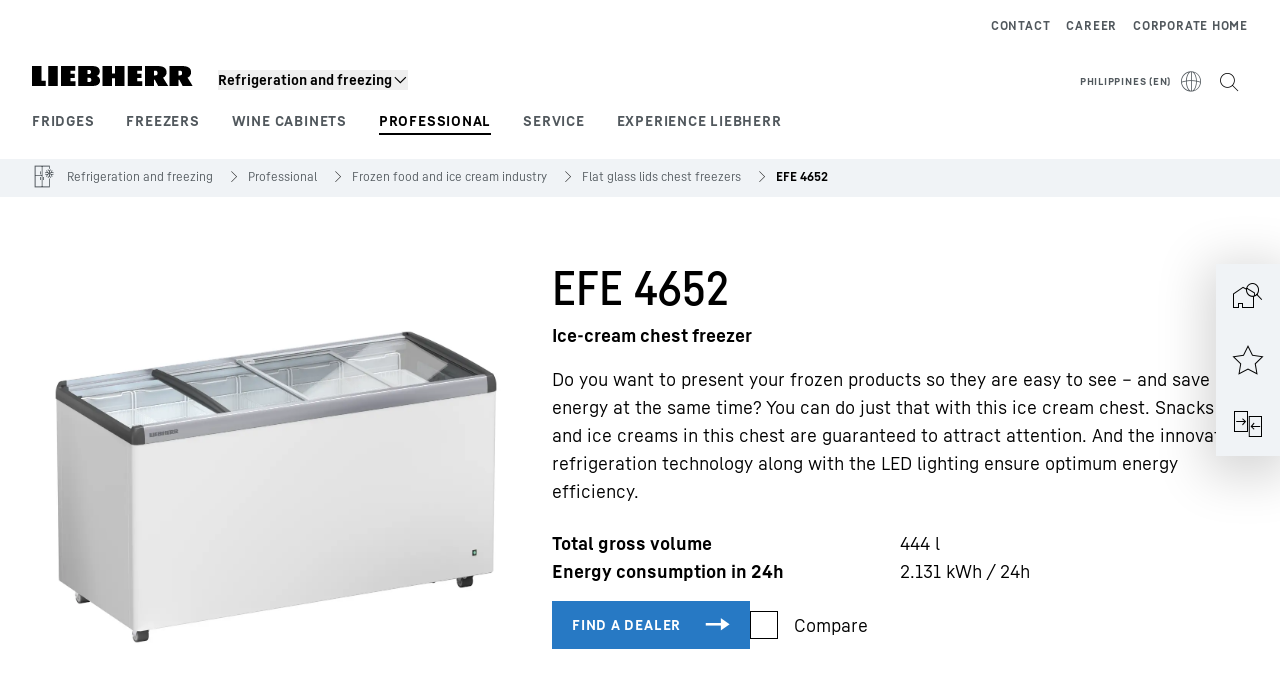

--- FILE ---
content_type: text/html; charset=utf-8
request_url: https://www.liebherr.com/en-ph/p/efe-4652-3638760
body_size: 47822
content:
<!doctype html><html context="corporate" theme="hau" data-theme="hau" lang="en" data-stencil-build="kd9ouxu3" hydrated="" class="hydrated"><head><meta charset="utf-8" data-next-head><title data-next-head>EFE 4652 Ice-cream chest freezer - Liebherr</title><meta name="viewport" content="width=device-width,initial-scale=1" data-next-head><meta name="description" content="Do you want to present your frozen products so they are easy to see – and save energy at the same time? You can do just that with this ice cream chest. Snacks and ice creams in this chest are guaranteed to attract attention. And the innovative refrigeration technology along with the LED lighting ensure optimum energy efficiency."><meta name="og:url" content="https://www.liebherr.com/en-ph/p/efe-4652-3638760"><meta name="twitter:url" content="https://www.liebherr.com/en-ph/p/efe-4652-3638760"><meta name="og:title" content="EFE 4652 Ice-cream chest freezer - Liebherr"><meta name="twitter:title" content="EFE 4652 Ice-cream chest freezer - Liebherr"><meta name="og:description" content="Do you want to present your frozen products so they are easy to see – and save energy at the same time? You can do just that with this ice cream chest. Snacks and ice creams in this chest are guaranteed to attract attention. And the innovative refrigeration technology along with the LED lighting ensure optimum energy efficiency."><meta name="twitter:description" content="Do you want to present your frozen products so they are easy to see – and save energy at the same time? You can do just that with this ice cream chest. Snacks and ice creams in this chest are guaranteed to attract attention. And the innovative refrigeration technology along with the LED lighting ensure optimum energy efficiency."><meta name="og:image" content="https://www-assets.liebherr.com/media/bu-media/lhbu-hau/automatic-migration-target/home-appliances-social-picture-liebherr-story-710x473.jpg"><meta name="twitter:image" content="https://www-assets.liebherr.com/media/bu-media/lhbu-hau/automatic-migration-target/home-appliances-social-picture-liebherr-story-710x473.jpg"><meta name="twitter:card" content="summary_large_image"><style sty-id="sc-patternlib-toast">/*!@*,:after,:before*/*.sc-patternlib-toast,.sc-patternlib-toast:after,.sc-patternlib-toast:before{border-color:var(--color-neutral-steel-200);border-style:solid;border-width:0;box-sizing:border-box}/*!@a*/a.sc-patternlib-toast{color:inherit;text-decoration:inherit}/*!@audio,canvas,embed,iframe,img,object,svg,video*/audio.sc-patternlib-toast,canvas.sc-patternlib-toast,embed.sc-patternlib-toast,iframe.sc-patternlib-toast,img.sc-patternlib-toast,object.sc-patternlib-toast,svg.sc-patternlib-toast,video.sc-patternlib-toast{display:block;vertical-align:middle}/*!@button,input,optgroup,select,textarea*/button.sc-patternlib-toast,input.sc-patternlib-toast,optgroup.sc-patternlib-toast,select.sc-patternlib-toast,textarea.sc-patternlib-toast{font-feature-settings:inherit;color:inherit;font-family:inherit;font-size:100%;font-variation-settings:inherit;font-weight:inherit;letter-spacing:inherit;line-height:inherit;margin:0;padding:0}/*!@blockquote,dd,dl,fieldset,figure,h1,h2,h3,h4,h5,h6,hr,p,pre*/blockquote.sc-patternlib-toast,dd.sc-patternlib-toast,dl.sc-patternlib-toast,fieldset.sc-patternlib-toast,figure.sc-patternlib-toast,h1.sc-patternlib-toast,h2.sc-patternlib-toast,h3.sc-patternlib-toast,h4.sc-patternlib-toast,h5.sc-patternlib-toast,h6.sc-patternlib-toast,hr.sc-patternlib-toast,p.sc-patternlib-toast,pre.sc-patternlib-toast{margin:0}/*!@fieldset,legend*/fieldset.sc-patternlib-toast,legend.sc-patternlib-toast{padding:0}/*!@h1,h2,h3,h4,h5,h6*/h1.sc-patternlib-toast,h2.sc-patternlib-toast,h3.sc-patternlib-toast,h4.sc-patternlib-toast,h5.sc-patternlib-toast,h6.sc-patternlib-toast{font-synthesis-weight:none}/*!@.block*/.block.sc-patternlib-toast{display:block}/*!@:host*/.sc-patternlib-toast-h{display:block}/*!@.static*/.static.sc-patternlib-toast{position:static}/*!@.flex*/.flex.sc-patternlib-toast{display:flex}/*!@.resize*/.resize.sc-patternlib-toast{resize:both}/*!@.uppercase*/.uppercase.sc-patternlib-toast{text-transform:uppercase}/*!@.filter*/.filter.sc-patternlib-toast{filter:var(--tw-blur) var(--tw-brightness) var(--tw-contrast) var(--tw-grayscale) var(--tw-hue-rotate) var(--tw-invert) var(--tw-saturate) var(--tw-sepia) var(--tw-drop-shadow)}/*!@.fixed*/.fixed.sc-patternlib-toast{position:fixed}/*!@.absolute*/.absolute.sc-patternlib-toast{position:absolute}/*!@.invisible*/.invisible.sc-patternlib-toast{visibility:hidden}/*!@.z-\[1500\]*/.z-\[1500\].sc-patternlib-toast{z-index:1500}/*!@.h-full*/.h-full.sc-patternlib-toast{height:100%}/*!@.min-h-\[56px\]*/.min-h-\[56px\].sc-patternlib-toast{min-height:56px}/*!@.w-full*/.w-full.sc-patternlib-toast{width:100%}/*!@.min-w-\[140px\]*/.min-w-\[140px\].sc-patternlib-toast{min-width:140px}/*!@.cursor-default*/.cursor-default.sc-patternlib-toast{cursor:default}/*!@.cursor-pointer*/.cursor-pointer.sc-patternlib-toast{cursor:pointer}/*!@.select-none*/.select-none.sc-patternlib-toast{-webkit-user-select:none;-moz-user-select:none;user-select:none}/*!@.flex-col*/.flex-col.sc-patternlib-toast{flex-direction:column}/*!@.items-center*/.items-center.sc-patternlib-toast{align-items:center}/*!@.justify-end*/.justify-end.sc-patternlib-toast{justify-content:flex-end}/*!@.justify-between*/.justify-between.sc-patternlib-toast{justify-content:space-between}/*!@.gap-x-2*/.gap-x-2.sc-patternlib-toast{-moz-column-gap:var(--spacing-2);column-gap:var(--spacing-2)}/*!@.overflow-hidden*/.overflow-hidden.sc-patternlib-toast{overflow:hidden}/*!@.overflow-ellipsis*/.overflow-ellipsis.sc-patternlib-toast{text-overflow:ellipsis}/*!@.px-\[24px\]*/.px-\[24px\].sc-patternlib-toast{padding-left:24px;padding-right:24px}/*!@.py-\[12px\]*/.py-\[12px\].sc-patternlib-toast{padding-bottom:12px;padding-top:12px}/*!@.py-\[3px\]*/.py-\[3px\].sc-patternlib-toast{padding-bottom:3px;padding-top:3px}/*!@.pl-\[8px\]*/.pl-\[8px\].sc-patternlib-toast{padding-left:8px}/*!@.font-text-bold*/.font-text-bold.sc-patternlib-toast{font-family:var(--copytext-font-family-bold)}/*!@.text-copy-small-uniform*/.text-copy-small-uniform.sc-patternlib-toast{font-size:var(--copytext-font-size-small-noctx);line-height:var(--copytext-line-height-small-noctx)}</style><style sty-id="sc-patternlib-header">/*!@*,:after,:before*/*.sc-patternlib-header,.sc-patternlib-header:after,.sc-patternlib-header:before{border-color:var(--color-neutral-steel-200);border-style:solid;border-width:0;box-sizing:border-box}/*!@a*/a.sc-patternlib-header{color:inherit;text-decoration:inherit}/*!@audio,canvas,embed,iframe,img,object,svg,video*/audio.sc-patternlib-header,canvas.sc-patternlib-header,embed.sc-patternlib-header,iframe.sc-patternlib-header,img.sc-patternlib-header,object.sc-patternlib-header,svg.sc-patternlib-header,video.sc-patternlib-header{display:block;vertical-align:middle}/*!@button,input,optgroup,select,textarea*/button.sc-patternlib-header,input.sc-patternlib-header,optgroup.sc-patternlib-header,select.sc-patternlib-header,textarea.sc-patternlib-header{font-feature-settings:inherit;color:inherit;font-family:inherit;font-size:100%;font-variation-settings:inherit;font-weight:inherit;letter-spacing:inherit;line-height:inherit;margin:0;padding:0}/*!@blockquote,dd,dl,fieldset,figure,h1,h2,h3,h4,h5,h6,hr,p,pre*/blockquote.sc-patternlib-header,dd.sc-patternlib-header,dl.sc-patternlib-header,fieldset.sc-patternlib-header,figure.sc-patternlib-header,h1.sc-patternlib-header,h2.sc-patternlib-header,h3.sc-patternlib-header,h4.sc-patternlib-header,h5.sc-patternlib-header,h6.sc-patternlib-header,hr.sc-patternlib-header,p.sc-patternlib-header,pre.sc-patternlib-header{margin:0}/*!@fieldset,legend*/fieldset.sc-patternlib-header,legend.sc-patternlib-header{padding:0}/*!@h1,h2,h3,h4,h5,h6*/h1.sc-patternlib-header,h2.sc-patternlib-header,h3.sc-patternlib-header,h4.sc-patternlib-header,h5.sc-patternlib-header,h6.sc-patternlib-header{font-synthesis-weight:none}/*!@.visible*/.visible.sc-patternlib-header{visibility:visible}/*!@.static*/.static.sc-patternlib-header{position:static}/*!@.fixed*/.fixed.sc-patternlib-header{position:fixed}/*!@.absolute*/.absolute.sc-patternlib-header{position:absolute}/*!@.relative*/.relative.sc-patternlib-header{position:relative}/*!@.block*/.block.sc-patternlib-header{display:block}/*!@.flex*/.flex.sc-patternlib-header{display:flex}/*!@.grid*/.grid.sc-patternlib-header{display:grid}/*!@.hidden*/.hidden.sc-patternlib-header{display:none}/*!@.transform*/.transform.sc-patternlib-header{transform:translate(var(--tw-translate-x),var(--tw-translate-y)) rotate(var(--tw-rotate)) skewX(var(--tw-skew-x)) skewY(var(--tw-skew-y)) scaleX(var(--tw-scale-x)) scaleY(var(--tw-scale-y))}/*!@.flex-wrap*/.flex-wrap.sc-patternlib-header{flex-wrap:wrap}/*!@.outline*/.outline.sc-patternlib-header{outline-style:solid}/*!@.transition*/.transition.sc-patternlib-header{transition-duration:.15s;transition-property:color,background-color,border-color,text-decoration-color,fill,stroke,opacity,box-shadow,transform,filter,-webkit-backdrop-filter;transition-property:color,background-color,border-color,text-decoration-color,fill,stroke,opacity,box-shadow,transform,filter,backdrop-filter;transition-property:color,background-color,border-color,text-decoration-color,fill,stroke,opacity,box-shadow,transform,filter,backdrop-filter,-webkit-backdrop-filter;transition-timing-function:cubic-bezier(.4,0,.2,1)}/*!@:host*/.sc-patternlib-header-h{display:block}/*!@.mobile-wrapper*/.mobile-wrapper.sc-patternlib-header{background-color:var(--color-white);display:grid;grid-template-areas:"logo service-top burger" "namespace namespace namespace" "main main main" "mobileLayer mobileLayer mobileLayer";grid-template-columns:150px calc(100% - 199px) 49px;position:relative;width:100%}/*!@.mobile-wrapper.mobile-menu-open*/.mobile-wrapper.mobile-menu-open.sc-patternlib-header{align-content:flex-start}/*!@.mobile-wrapper.mobile-menu-open .mobile-layer .meta-wrapper*/.mobile-wrapper.mobile-menu-open.sc-patternlib-header .mobile-layer.sc-patternlib-header .meta-wrapper.sc-patternlib-header{display:block}/*!@.logo-wrapper*/.logo-wrapper.sc-patternlib-header{align-items:flex-end;display:flex;grid-area:logo;height:40px;padding-left:20px}/*!@.logo-wrapper:only-child*/.logo-wrapper.sc-patternlib-header:only-child{padding-bottom:0}/*!@.service-top-wrapper*/.service-top-wrapper.sc-patternlib-header{grid-area:service-top;height:40px;justify-self:end}/*!@.service-bottom-wrapper*/.service-bottom-wrapper.sc-patternlib-header{grid-area:service-bottom;height:var(--spacing-0);overflow:hidden}/*!@.is-mobile .service-bottom-wrapper*/.is-mobile.sc-patternlib-header .service-bottom-wrapper.sc-patternlib-header{height:auto;overflow:auto}/*!@.mobile-layer .service-bottom-wrapper*/.mobile-layer.sc-patternlib-header .service-bottom-wrapper.sc-patternlib-header{border-color:var(--color-steel-200);border-style:solid;border-top-width:1px;display:block;padding-top:23px}/*!@::slotted(.service-navigation-bottom)*/.sc-patternlib-header-s>.service-navigation-bottom{color:var(--color-neutral-steel-800);display:flex;flex-wrap:wrap;padding-left:14px;padding-right:14px}/*!@.namespace-wrapper*/.namespace-wrapper.sc-patternlib-header{grid-area:namespace;height:27px;padding-left:20px}/*!@.main-wrapper*/.main-wrapper.sc-patternlib-header{grid-area:main;opacity:1;overflow:hidden;position:relative;transition:transform .2s ease-in,height .2s ease-in,left .2s ease-in,opacity 0s ease-in .2s}/*!@.main-wrapper--hidden*/.main-wrapper--hidden.sc-patternlib-header{display:none}/*!@.mobile-menu-open .main-wrapper*/.mobile-menu-open.sc-patternlib-header .main-wrapper.sc-patternlib-header{opacity:1;transition:transform .2s ease-in,left .2s ease-in,opacity 0s ease-in 0s}/*!@.show-level-2 .main-wrapper,.show-level-3 .main-wrapper*/.show-level-2.sc-patternlib-header .main-wrapper.sc-patternlib-header,.show-level-3.sc-patternlib-header .main-wrapper.sc-patternlib-header{transform:translateX(-100%)}/*!@.header-wrapper*/.header-wrapper.sc-patternlib-header{align-items:center;background-color:var(--color-white);display:flex;min-height:48px;overflow-x:clip;padding-top:2px;position:relative;width:100%}/*!@.flyout*/.flyout.sc-patternlib-header{grid-area:main;left:var(--spacing-0);opacity:0;position:absolute;top:var(--spacing-0);transform:translateX(50%);transition:transform .2s ease-in,left .2s ease-in;width:200%}/*!@.mobile-menu-open .flyout*/.mobile-menu-open.sc-patternlib-header .flyout.sc-patternlib-header{opacity:1}/*!@.show-level-2 .flyout*/.show-level-2.sc-patternlib-header .flyout.sc-patternlib-header{transform:translateX(0)}/*!@.show-level-3 .flyout*/.show-level-3.sc-patternlib-header .flyout.sc-patternlib-header{transform:translateX(-50%)}/*!@.meta-wrapper*/.meta-wrapper.sc-patternlib-header{display:none;grid-area:meta;height:var(--spacing-0);overflow:hidden;padding-bottom:15px}/*!@.is-mobile .meta-wrapper*/.is-mobile.sc-patternlib-header .meta-wrapper.sc-patternlib-header{height:auto;overflow:auto}/*!@.burger-menu*/.burger-menu.sc-patternlib-header{align-items:center;background-color:transparent;display:flex;grid-area:burger;height:40px;justify-content:center;padding-left:10px;padding-right:15px;padding-top:4px}/*!@.burger-menu .menu-button*/.burger-menu.sc-patternlib-header .menu-button.sc-patternlib-header{align-items:center;background-image:none;border-style:none;cursor:pointer;display:flex;height:24px;outline:2px solid transparent;outline-offset:2px;padding:var(--spacing-0);position:relative;width:24px}/*!@.burger-menu .menu-button .menu-icon-checkbox*/.burger-menu.sc-patternlib-header .menu-button.sc-patternlib-header .menu-icon-checkbox.sc-patternlib-header{-webkit-touch-callout:none;cursor:pointer;display:block;height:100%;opacity:0;position:absolute;width:100%;z-index:2}/*!@.burger-menu .menu-button div*/.burger-menu.sc-patternlib-header .menu-button.sc-patternlib-header div.sc-patternlib-header{bottom:var(--spacing-0);height:12px;left:var(--spacing-0);margin:auto;position:relative;right:var(--spacing-0);top:var(--spacing-0);top:2px;width:18px}/*!@.burger-menu .menu-button span*/.burger-menu.sc-patternlib-header .menu-button.sc-patternlib-header span.sc-patternlib-header{background-color:var(--bar-bg,#000);border-radius:0;display:block;height:1px;position:absolute;transition:all .2s cubic-bezier(.1,.82,.76,.965);width:100%}/*!@.burger-menu .menu-button span:first-of-type*/.burger-menu.sc-patternlib-header .menu-button.sc-patternlib-header span.sc-patternlib-header:first-of-type{top:0}/*!@.burger-menu .menu-button span:last-of-type*/.burger-menu.sc-patternlib-header .menu-button.sc-patternlib-header span.sc-patternlib-header:last-of-type{bottom:0}/*!@.mobile-menu-open .menu-button:hover .menu-icon-checkbox+div span*/.mobile-menu-open.sc-patternlib-header .menu-button.sc-patternlib-header:hover .menu-icon-checkbox.sc-patternlib-header+div.sc-patternlib-header span.sc-patternlib-header{width:22px}/*!@.mobile-menu-open .menu-button .menu-icon-checkbox+div span:first-of-type*/.mobile-menu-open.sc-patternlib-header .menu-button.sc-patternlib-header .menu-icon-checkbox.sc-patternlib-header+div.sc-patternlib-header span.sc-patternlib-header:first-of-type{top:6px;transform:rotate(45deg)}/*!@.mobile-menu-open .menu-button .menu-icon-checkbox+div span:last-of-type*/.mobile-menu-open.sc-patternlib-header .menu-button.sc-patternlib-header .menu-icon-checkbox.sc-patternlib-header+div.sc-patternlib-header span.sc-patternlib-header:last-of-type{bottom:5px;transform:rotate(-45deg)}/*!@.portal-wrapper*/.portal-wrapper.sc-patternlib-header{height:27px;padding-bottom:11px}/*!@.partner-wrapper*/.partner-wrapper.sc-patternlib-header{height:27px;padding-bottom:9px}/*!@.liebherr-logo*/.liebherr-logo.sc-patternlib-header{height:16px;margin-bottom:9px;min-width:128px}/*!@.partner-logo*/.partner-logo.sc-patternlib-header{height:18px}/*!@.service-navigation-top*/.service-navigation-top.sc-patternlib-header{align-items:center;display:flex;font-size:var(--copytext-font-size-smaller);padding-top:4px}/*!@.bu-navigation*/.bu-navigation.sc-patternlib-header{display:none;left:var(--spacing-0);position:absolute;top:var(--spacing-0)}/*!@::slotted(a)*/.sc-patternlib-header-s>a{color:var(--color-black);text-decoration-line:none}/*!@::slotted(a:hover)*/.sc-patternlib-header-s>a:hover{color:var(--color-steel-600)}/*!@.mobile-layer*/.mobile-layer.sc-patternlib-header{background-color:var(--color-white);bottom:var(--spacing-0);grid-area:mobileLayer;left:150%;min-height:calc(100% - 68px);overflow:hidden;padding-bottom:23px;position:fixed;top:68px;transition:left .2s ease-in,width 0s linear .2s;width:var(--spacing-0)}/*!@.mobile-menu-open .mobile-layer*/.mobile-menu-open.sc-patternlib-header .mobile-layer.sc-patternlib-header{left:var(--spacing-0);overflow-y:auto;position:fixed;top:68px;transition:left .2s ease-in,width 0s linear 0s;width:100%}/*!@.product-segments-wrapper*/.product-segments-wrapper.sc-patternlib-header{height:var(--spacing-0);overflow:hidden;padding-top:15px}/*!@.is-mobile .product-segments-wrapper*/.is-mobile.sc-patternlib-header .product-segments-wrapper.sc-patternlib-header{height:auto;overflow:auto}/*!@.product-segments-wrapper ::slotted(a)*/.product-segments-wrapper .sc-patternlib-header-s>a{align-items:center;color:var(--color-black);display:flex;flex-direction:row;font-size:var(--copytext-font-size-smaller);justify-content:space-between;letter-spacing:var(--letter-spacing-basic);line-height:var(--copytext-line-height-small);outline:2px solid transparent;outline-offset:2px;padding-left:20px;padding-right:14px;padding-top:12px}/*!@.backdrop*/.backdrop.sc-patternlib-header{bottom:var(--spacing-0);display:none;left:var(--spacing-0);opacity:0;position:fixed;right:var(--spacing-0);top:var(--spacing-0);transition:opacity .15s linear;width:var(--spacing-0);z-index:-10}/*!@.backdrop.show-backdrop*/.backdrop.show-backdrop.sc-patternlib-header{opacity:1;width:auto}@media (min-width:768px){/*!@.mobile-wrapper*/.mobile-wrapper.sc-patternlib-header{grid-template-columns:150px calc(100% - 204px) 54px}/*!@.mobile-wrapper:has(.logo-wrapper:only-child)*/.mobile-wrapper.sc-patternlib-header:has(.logo-wrapper:only-child){align-content:center;align-items:center;display:flex;height:72px;padding-bottom:0}/*!@.mobile-wrapper:has(.logo-wrapper:only-child) .logo-wrapper:only-child*/.mobile-wrapper.sc-patternlib-header:has(.logo-wrapper:only-child) .logo-wrapper.sc-patternlib-header:only-child{align-items:center}/*!@.service-top-wrapper*/.service-top-wrapper.sc-patternlib-header{height:44px;padding-top:7px}/*!@.main-wrapper*/.main-wrapper.sc-patternlib-header{opacity:0}/*!@.header-wrapper*/.header-wrapper.sc-patternlib-header{min-height:72px}/*!@.burger-menu*/.burger-menu.sc-patternlib-header{height:44px;padding-left:15px;padding-top:12px}/*!@.burger-menu .menu-button*/.burger-menu.sc-patternlib-header .menu-button.sc-patternlib-header{height:32px;width:32px}/*!@.burger-menu .menu-button div*/.burger-menu.sc-patternlib-header .menu-button.sc-patternlib-header div.sc-patternlib-header{height:16px;top:4px;width:24px}/*!@.mobile-menu-open .menu-button .menu-icon-checkbox+div span:first-of-type*/.mobile-menu-open.sc-patternlib-header .menu-button.sc-patternlib-header .menu-icon-checkbox.sc-patternlib-header+div.sc-patternlib-header span.sc-patternlib-header:first-of-type{top:7px}/*!@.mobile-menu-open .menu-button .menu-icon-checkbox+div span:last-of-type*/.mobile-menu-open.sc-patternlib-header .menu-button.sc-patternlib-header .menu-icon-checkbox.sc-patternlib-header+div.sc-patternlib-header span.sc-patternlib-header:last-of-type{bottom:8px}/*!@.liebherr-logo*/.liebherr-logo.sc-patternlib-header{margin-bottom:3px}/*!@.service-navigation-top*/.service-navigation-top.sc-patternlib-header{font-size:var(--copytext-font-size-small)}/*!@.mobile-layer*/.mobile-layer.sc-patternlib-header{min-height:calc(100% - 72px);top:72px}/*!@.mobile-menu-open .mobile-layer*/.mobile-menu-open.sc-patternlib-header .mobile-layer.sc-patternlib-header{top:72px}}@media (min-width:992px){/*!@.mobile-wrapper*/.mobile-wrapper.sc-patternlib-header{align-items:center;grid-template-areas:"meta meta meta meta" "logo namespace service-bottom service-top" "main main main main";grid-template-columns:auto 1fr 1fr auto;overflow:visible;padding-bottom:17px;position:static;row-gap:0}/*!@.logo-wrapper*/.logo-wrapper.sc-patternlib-header{height:auto;padding-bottom:6px;padding-left:var(--spacing-0)}/*!@.service-top-wrapper*/.service-top-wrapper.sc-patternlib-header{height:auto;padding-top:0}/*!@.service-bottom-wrapper*/.service-bottom-wrapper.sc-patternlib-header{height:auto;overflow:auto;padding-top:3px}/*!@.mobile-layer .service-bottom-wrapper*/.mobile-layer.sc-patternlib-header .service-bottom-wrapper.sc-patternlib-header{border-width:0;display:flex;justify-content:flex-end;padding-top:var(--spacing-0)}/*!@::slotted(.service-navigation-bottom)*/.sc-patternlib-header-s>.service-navigation-bottom{padding-left:var(--spacing-0);padding-right:var(--spacing-0)}/*!@.namespace-wrapper*/.namespace-wrapper.sc-patternlib-header{padding-bottom:0;padding-left:var(--spacing-0);padding-top:3px}/*!@.main-wrapper*/.main-wrapper.sc-patternlib-header{display:block;height:auto!important;left:var(--spacing-0);opacity:1;overflow:visible;padding-top:5px}/*!@.show-level-2 .main-wrapper,.show-level-3 .main-wrapper*/.show-level-2.sc-patternlib-header .main-wrapper.sc-patternlib-header,.show-level-3.sc-patternlib-header .main-wrapper.sc-patternlib-header{transform:none}/*!@.header-wrapper*/.header-wrapper.sc-patternlib-header{display:block;overflow-x:visible;padding-top:var(--spacing-0)}/*!@.flyout*/.flyout.sc-patternlib-header{grid-area:unset;left:var(--spacing-0);opacity:1;position:absolute;right:var(--spacing-0);top:100%;width:100%}/*!@.flyout,.show-level-2 .flyout,.show-level-3 .flyout*/.flyout.sc-patternlib-header,.show-level-2.sc-patternlib-header .flyout.sc-patternlib-header,.show-level-3.sc-patternlib-header .flyout.sc-patternlib-header{transform:none}/*!@.meta-wrapper*/.meta-wrapper.sc-patternlib-header{display:block;height:auto;overflow:auto;padding-bottom:4px;padding-top:14px;text-align:right}/*!@.burger-menu*/.burger-menu.sc-patternlib-header{display:none}/*!@.portal-wrapper*/.portal-wrapper.sc-patternlib-header{margin-bottom:var(--spacing-0);padding-bottom:8px;padding-left:17px}/*!@.partner-wrapper*/.partner-wrapper.sc-patternlib-header{align-items:center;border-color:var(--color-steel-200);border-left-width:2px;bottom:18px;display:flex;height:46px;margin-left:24px;margin-top:var(--spacing-0);padding-bottom:var(--spacing-0);padding-left:24px;position:relative}/*!@.liebherr-logo*/.liebherr-logo.sc-patternlib-header{height:20px}/*!@.partner-logo*/.partner-logo.sc-patternlib-header{align-items:center;display:flex;height:25px}/*!@.service-navigation-top*/.service-navigation-top.sc-patternlib-header{font-size:var(--copytext-font-size-extra-small)}/*!@.bu-navigation*/.bu-navigation.sc-patternlib-header{display:block;width:100%}/*!@.bu-navigation ::slotted(*)*/.bu-navigation .sc-patternlib-header-s>*{position:relative;z-index:20}/*!@.mobile-layer*/.mobile-layer.sc-patternlib-header{top:var(--spacing-0)}/*!@.mobile-layer,.product-segments-wrapper*/.mobile-layer.sc-patternlib-header,.product-segments-wrapper.sc-patternlib-header{display:none;transition:none}/*!@.product-segments-wrapper ::slotted(a)*/.product-segments-wrapper .sc-patternlib-header-s>a{display:none}/*!@.backdrop*/.backdrop.sc-patternlib-header{display:block}/*!@.main-navigation-content*/.main-navigation-content.sc-patternlib-header{position:relative;z-index:10}}@media (max-width:992px){/*!@.main-navigation-content*/.main-navigation-content.sc-patternlib-header{width:100vw}}</style><style sty-id="sc-patternlib-breadcrumb-website">/*!@*,:after,:before*/*.sc-patternlib-breadcrumb-website,.sc-patternlib-breadcrumb-website:after,.sc-patternlib-breadcrumb-website:before{border-color:var(--color-neutral-steel-200);border-style:solid;border-width:0;box-sizing:border-box}/*!@a*/a.sc-patternlib-breadcrumb-website{color:inherit;text-decoration:inherit}/*!@audio,canvas,embed,iframe,img,object,svg,video*/audio.sc-patternlib-breadcrumb-website,canvas.sc-patternlib-breadcrumb-website,embed.sc-patternlib-breadcrumb-website,iframe.sc-patternlib-breadcrumb-website,img.sc-patternlib-breadcrumb-website,object.sc-patternlib-breadcrumb-website,svg.sc-patternlib-breadcrumb-website,video.sc-patternlib-breadcrumb-website{display:block;vertical-align:middle}/*!@button,input,optgroup,select,textarea*/button.sc-patternlib-breadcrumb-website,input.sc-patternlib-breadcrumb-website,optgroup.sc-patternlib-breadcrumb-website,select.sc-patternlib-breadcrumb-website,textarea.sc-patternlib-breadcrumb-website{font-feature-settings:inherit;color:inherit;font-family:inherit;font-size:100%;font-variation-settings:inherit;font-weight:inherit;letter-spacing:inherit;line-height:inherit;margin:0;padding:0}/*!@blockquote,dd,dl,fieldset,figure,h1,h2,h3,h4,h5,h6,hr,p,pre*/blockquote.sc-patternlib-breadcrumb-website,dd.sc-patternlib-breadcrumb-website,dl.sc-patternlib-breadcrumb-website,fieldset.sc-patternlib-breadcrumb-website,figure.sc-patternlib-breadcrumb-website,h1.sc-patternlib-breadcrumb-website,h2.sc-patternlib-breadcrumb-website,h3.sc-patternlib-breadcrumb-website,h4.sc-patternlib-breadcrumb-website,h5.sc-patternlib-breadcrumb-website,h6.sc-patternlib-breadcrumb-website,hr.sc-patternlib-breadcrumb-website,p.sc-patternlib-breadcrumb-website,pre.sc-patternlib-breadcrumb-website{margin:0}/*!@fieldset,legend*/fieldset.sc-patternlib-breadcrumb-website,legend.sc-patternlib-breadcrumb-website{padding:0}/*!@h1,h2,h3,h4,h5,h6*/h1.sc-patternlib-breadcrumb-website,h2.sc-patternlib-breadcrumb-website,h3.sc-patternlib-breadcrumb-website,h4.sc-patternlib-breadcrumb-website,h5.sc-patternlib-breadcrumb-website,h6.sc-patternlib-breadcrumb-website{font-synthesis-weight:none}/*!@.absolute*/.absolute.sc-patternlib-breadcrumb-website{position:absolute}/*!@.relative*/.relative.sc-patternlib-breadcrumb-website{position:relative}/*!@.block*/.block.sc-patternlib-breadcrumb-website{display:block}/*!@.flex*/.flex.sc-patternlib-breadcrumb-website{display:flex}/*!@.hidden*/.hidden.sc-patternlib-breadcrumb-website{display:none}/*!@:host*/.sc-patternlib-breadcrumb-website-h{display:block}/*!@.breadcrumb*/.breadcrumb.sc-patternlib-breadcrumb-website{background-color:var(--color-neutral-steel-100);min-height:38px;padding-bottom:6px;padding-top:6px;position:relative}/*!@.breadcrumb:after,.breadcrumb:before*/.breadcrumb.sc-patternlib-breadcrumb-website:after,.breadcrumb.sc-patternlib-breadcrumb-website:before{background-color:var(--color-neutral-steel-100);content:"";height:100%;position:absolute;top:var(--spacing-0);width:50vw;z-index:-1}/*!@.breadcrumb:before*/.breadcrumb.sc-patternlib-breadcrumb-website:before{left:auto;right:50%}/*!@.breadcrumb:after*/.breadcrumb.sc-patternlib-breadcrumb-website:after{left:50%;right:auto}/*!@.breadcrumb-wrapper*/.breadcrumb-wrapper.sc-patternlib-breadcrumb-website{display:flex;overflow:hidden}/*!@.breadcrumb-scroll-container*/.breadcrumb-scroll-container.sc-patternlib-breadcrumb-website{-webkit-overflow-scrolling:touch;align-items:center;display:flex;justify-content:flex-start;overflow-x:auto;overflow:-moz-scrollbars-none;scroll-behavior:smooth;scroll-padding-left:0;scroll-snap-type:x mandatory;scrollbar-width:none;white-space:nowrap}/*!@.breadcrumb-scroll-container::-webkit-scrollbar*/.breadcrumb-scroll-container.sc-patternlib-breadcrumb-website::-webkit-scrollbar{display:none}/*!@.breadcrumb-item*/.breadcrumb-item.sc-patternlib-breadcrumb-website{align-items:center;color:var(--color-neutral-steel-800);display:flex;font-size:var(--copytext-font-size-extra-small-noctx);line-height:var(--copytext-line-height-extra-small-noctx);min-height:18px;scroll-snap-align:start;scroll-snap-stop:always;white-space:nowrap}/*!@.breadcrumb-item--hidden*/.breadcrumb-item--hidden.sc-patternlib-breadcrumb-website{display:none}/*!@.breadcrumb-arrow-icon*/.breadcrumb-arrow-icon.sc-patternlib-breadcrumb-website{margin-left:5px;margin-right:5px}@media (min-width:992px){/*!@.breadcrumb-item*/.breadcrumb-item.sc-patternlib-breadcrumb-website{min-height:24px}/*!@.breadcrumb-arrow-icon*/.breadcrumb-arrow-icon.sc-patternlib-breadcrumb-website{margin-left:13px;margin-right:6px}}@media (max-width:991px){/*!@.breadcrumb*/.breadcrumb.sc-patternlib-breadcrumb-website{align-items:center;display:flex}}/*!@.visible*/.visible.sc-patternlib-breadcrumb-website{visibility:visible}/*!@.invisible*/.invisible.sc-patternlib-breadcrumb-website{visibility:hidden}/*!@.static*/.static.sc-patternlib-breadcrumb-website{position:static}/*!@.resize*/.resize.sc-patternlib-breadcrumb-website{resize:both}</style><style sty-id="sc-patternlib-spinner">/*!@*,:after,:before*/*.sc-patternlib-spinner,.sc-patternlib-spinner:after,.sc-patternlib-spinner:before{border-color:var(--color-neutral-steel-200);border-style:solid;border-width:0;box-sizing:border-box}/*!@a*/a.sc-patternlib-spinner{color:inherit;text-decoration:inherit}/*!@audio,canvas,embed,iframe,img,object,svg,video*/audio.sc-patternlib-spinner,canvas.sc-patternlib-spinner,embed.sc-patternlib-spinner,iframe.sc-patternlib-spinner,img.sc-patternlib-spinner,object.sc-patternlib-spinner,svg.sc-patternlib-spinner,video.sc-patternlib-spinner{display:block;vertical-align:middle}/*!@button,input,optgroup,select,textarea*/button.sc-patternlib-spinner,input.sc-patternlib-spinner,optgroup.sc-patternlib-spinner,select.sc-patternlib-spinner,textarea.sc-patternlib-spinner{font-feature-settings:inherit;color:inherit;font-family:inherit;font-size:100%;font-variation-settings:inherit;font-weight:inherit;letter-spacing:inherit;line-height:inherit;margin:0;padding:0}/*!@blockquote,dd,dl,fieldset,figure,h1,h2,h3,h4,h5,h6,hr,p,pre*/blockquote.sc-patternlib-spinner,dd.sc-patternlib-spinner,dl.sc-patternlib-spinner,fieldset.sc-patternlib-spinner,figure.sc-patternlib-spinner,h1.sc-patternlib-spinner,h2.sc-patternlib-spinner,h3.sc-patternlib-spinner,h4.sc-patternlib-spinner,h5.sc-patternlib-spinner,h6.sc-patternlib-spinner,hr.sc-patternlib-spinner,p.sc-patternlib-spinner,pre.sc-patternlib-spinner{margin:0}/*!@fieldset,legend*/fieldset.sc-patternlib-spinner,legend.sc-patternlib-spinner{padding:0}/*!@h1,h2,h3,h4,h5,h6*/h1.sc-patternlib-spinner,h2.sc-patternlib-spinner,h3.sc-patternlib-spinner,h4.sc-patternlib-spinner,h5.sc-patternlib-spinner,h6.sc-patternlib-spinner{font-synthesis-weight:none}/*!@.absolute*/.absolute.sc-patternlib-spinner{position:absolute}/*!@.relative*/.relative.sc-patternlib-spinner{position:relative}/*!@.block*/.block.sc-patternlib-spinner{display:block}/*!@.flex*/.flex.sc-patternlib-spinner{display:flex}/*!@.hidden*/.hidden.sc-patternlib-spinner{display:none!important;display:none}/*!@.transform*/.transform.sc-patternlib-spinner{transform:translate(var(--tw-translate-x),var(--tw-translate-y)) rotate(var(--tw-rotate)) skewX(var(--tw-skew-x)) skewY(var(--tw-skew-y)) scaleX(var(--tw-scale-x)) scaleY(var(--tw-scale-y))}/*!@:host*/.sc-patternlib-spinner-h{display:block}/*!@.spinner-indeterminate-container*/.spinner-indeterminate-container.sc-patternlib-spinner{position:relative}/*!@.spinner-indeterminate-container .spinner-indeterminate-outer*/.spinner-indeterminate-container.sc-patternlib-spinner .spinner-indeterminate-outer.sc-patternlib-spinner{height:52px;left:3px;position:absolute;top:3px;width:52px}/*!@.spinner-indeterminate-container .spinner-indeterminate-outer.spinner-indeterminate-outer-rotate*/.spinner-indeterminate-container.sc-patternlib-spinner .spinner-indeterminate-outer.spinner-indeterminate-outer-rotate.sc-patternlib-spinner{animation:rotationOuter 1.75s ease-in-out infinite}/*!@.spinner-indeterminate-container .spinner-indeterminate-outer svg path*/.spinner-indeterminate-container.sc-patternlib-spinner .spinner-indeterminate-outer.sc-patternlib-spinner svg.sc-patternlib-spinner path.sc-patternlib-spinner{fill:var(--spinner-stroke-progress-outer)!important}/*!@.spinner-indeterminate-container .spinner-indeterminate-inner*/.spinner-indeterminate-container.sc-patternlib-spinner .spinner-indeterminate-inner.sc-patternlib-spinner{height:30px;left:14px;position:absolute;top:14px;width:30px}/*!@.spinner-indeterminate-container .spinner-indeterminate-inner.spinner-indeterminate-inner-rotate*/.spinner-indeterminate-container.sc-patternlib-spinner .spinner-indeterminate-inner.spinner-indeterminate-inner-rotate.sc-patternlib-spinner{animation:rotationInner 1.75s ease-in-out infinite}/*!@.spinner-indeterminate-container .spinner-indeterminate-small-background*/.spinner-indeterminate-container.sc-patternlib-spinner .spinner-indeterminate-small-background.sc-patternlib-spinner{left:0;position:absolute;top:0}/*!@.spinner-indeterminate-container .spinner-indeterminate-small-background circle*/.spinner-indeterminate-container.sc-patternlib-spinner .spinner-indeterminate-small-background.sc-patternlib-spinner circle.sc-patternlib-spinner{stroke:var(--spinner-stroke-ring)!important;transform:rotate(-90deg);transform-origin:50% 50%}/*!@.spinner-indeterminate-container .spinner-indeterminate-small*/.spinner-indeterminate-container.sc-patternlib-spinner .spinner-indeterminate-small.sc-patternlib-spinner{position:absolute}/*!@.spinner-indeterminate-container .spinner-indeterminate-small.spinner-indeterminate-small-rotate*/.spinner-indeterminate-container.sc-patternlib-spinner .spinner-indeterminate-small.spinner-indeterminate-small-rotate.sc-patternlib-spinner{animation:rotationSmall 1.75s linear infinite}/*!@.spinner-indeterminate-container .spinner-indeterminate-small circle*/.spinner-indeterminate-container.sc-patternlib-spinner .spinner-indeterminate-small.sc-patternlib-spinner circle.sc-patternlib-spinner{stroke:var(--spinner-stroke-progress-inner)!important;transform:rotate(-90deg);transform-origin:50% 50%}/*!@.spinner-determinate-container*/.spinner-determinate-container.sc-patternlib-spinner{position:relative}/*!@.spinner-determinate-container .spinner-determinate-background,.spinner-determinate-container .spinner-determinate-progress*/.spinner-determinate-container.sc-patternlib-spinner .spinner-determinate-background.sc-patternlib-spinner,.spinner-determinate-container.sc-patternlib-spinner .spinner-determinate-progress.sc-patternlib-spinner{left:0;position:absolute;top:0}/*!@.spinner-determinate-container .spinner-determinate-progress circle*/.spinner-determinate-container.sc-patternlib-spinner .spinner-determinate-progress.sc-patternlib-spinner circle.sc-patternlib-spinner{stroke:var(--spinner-stroke-progress-outer)!important;transform:rotate(-90deg);transform-origin:50% 50%}/*!@.spinner-determinate-container .spinner-determinate-progress-small*/.spinner-determinate-container.sc-patternlib-spinner .spinner-determinate-progress-small.sc-patternlib-spinner{left:0;position:absolute;top:0}/*!@.spinner-determinate-container .spinner-determinate-progress-small circle*/.spinner-determinate-container.sc-patternlib-spinner .spinner-determinate-progress-small.sc-patternlib-spinner circle.sc-patternlib-spinner{stroke:var(--spinner-stroke-progress-inner)!important;transform:rotate(-90deg);transform-origin:50% 50%}/*!@.spinner-determinate-container .spinner-determinate-countup*/.spinner-determinate-container.sc-patternlib-spinner .spinner-determinate-countup.sc-patternlib-spinner{align-items:center;color:var(--spinner-text-label);cursor:default;display:flex;font-family:var(--copytext-font-family-bold);font-size:var(--copytext-font-size-noctx);justify-content:center;left:0;line-height:var(--copytext-line-height-noctx);position:absolute;text-align:center;top:0;-webkit-user-select:none;-moz-user-select:none;user-select:none}/*!@.spinner-determinate-container.dark,.spinner-indeterminate-container.dark*/.spinner-determinate-container.dark.sc-patternlib-spinner,.spinner-indeterminate-container.dark.sc-patternlib-spinner{--spinner-text-label:var(--color-white);--spinner-stroke-ring:var(--color-neutral-steel-800);--spinner-stroke-progress-outer:var(--color-brand-primary);--spinner-stroke-progress-inner:var(--color-white)}@keyframes rotationOuter{0%{transform:rotate(0deg)}30%{transform:rotate(0deg)}to{transform:rotate(359deg)}}@keyframes rotationSmall{0%{transform:rotate(0deg)}to{transform:rotate(359deg)}}@keyframes rotationInner{0%{transform:rotate(0deg)}15%{transform:rotate(0deg)}90%{transform:rotate(-359deg)}to{transform:rotate(-359deg)}}/*!@.static*/.static.sc-patternlib-spinner{position:static}/*!@.col-span-3*/.col-span-3.sc-patternlib-spinner{grid-column:span 3/span 3}/*!@.my-2*/.my-2.sc-patternlib-spinner{margin-bottom:var(--spacing-2);margin-top:var(--spacing-2)}/*!@.mt-1*/.mt-1.sc-patternlib-spinner{margin-top:var(--spacing-1)}/*!@.mb-3*/.mb-3.sc-patternlib-spinner{margin-bottom:var(--spacing-3)}/*!@.mb-2*/.mb-2.sc-patternlib-spinner{margin-bottom:var(--spacing-2)}/*!@.mt-0*/.mt-0.sc-patternlib-spinner{margin-top:var(--spacing-0)}/*!@.mt-6*/.mt-6.sc-patternlib-spinner{margin-top:var(--spacing-6)}/*!@.mr-3*/.mr-3.sc-patternlib-spinner{margin-right:var(--spacing-3)}/*!@.ml-3*/.ml-3.sc-patternlib-spinner{margin-left:var(--spacing-3)}/*!@.box-border*/.box-border.sc-patternlib-spinner{box-sizing:border-box}/*!@.inline-block*/.inline-block.sc-patternlib-spinner{display:inline-block}/*!@.grid*/.grid.sc-patternlib-spinner{display:grid}/*!@.h-\[24px\]*/.h-\[24px\].sc-patternlib-spinner{height:24px}/*!@.w-full*/.w-full.sc-patternlib-spinner{width:100%}/*!@.w-\[24px\]*/.w-\[24px\].sc-patternlib-spinner{width:24px}/*!@.cursor-pointer*/.cursor-pointer.sc-patternlib-spinner{cursor:pointer}/*!@.grid-cols-4*/.grid-cols-4.sc-patternlib-spinner{grid-template-columns:repeat(4,minmax(0,1fr))}/*!@.flex-row*/.flex-row.sc-patternlib-spinner{flex-direction:row}/*!@.flex-col*/.flex-col.sc-patternlib-spinner{flex-direction:column}/*!@.items-start*/.items-start.sc-patternlib-spinner{align-items:flex-start}/*!@.items-center*/.items-center.sc-patternlib-spinner{align-items:center}/*!@.justify-start*/.justify-start.sc-patternlib-spinner{justify-content:flex-start}/*!@.justify-end*/.justify-end.sc-patternlib-spinner{justify-content:flex-end}/*!@.justify-center*/.justify-center.sc-patternlib-spinner{justify-content:center}/*!@.overflow-hidden*/.overflow-hidden.sc-patternlib-spinner{overflow:hidden}/*!@.rounded-full*/.rounded-full.sc-patternlib-spinner{border-radius:9999px}/*!@.border*/.border.sc-patternlib-spinner{border-width:1px}/*!@.border-2*/.border-2.sc-patternlib-spinner{border-width:2px}/*!@.border-0*/.border-0.sc-patternlib-spinner{border-width:0}/*!@.border-b*/.border-b.sc-patternlib-spinner{border-bottom-width:1px}/*!@.border-solid*/.border-solid.sc-patternlib-spinner{border-style:solid}/*!@.border-dashed*/.border-dashed.sc-patternlib-spinner{border-style:dashed}/*!@.border-black*/.border-black.sc-patternlib-spinner{border-color:var(--color-black)}/*!@.border-warning*/.border-warning.sc-patternlib-spinner{border-color:var(--color-functional-warning)}/*!@.border-success*/.border-success.sc-patternlib-spinner{border-color:var(--color-functional-success)}/*!@.border-gray-300*/.border-gray-300.sc-patternlib-spinner{border-color:var(--color-neutral-steel-300)}/*!@.bg-white*/.bg-white.sc-patternlib-spinner{background-color:var(--color-white)}/*!@.bg-success*/.bg-success.sc-patternlib-spinner{background-color:var(--color-functional-success)}/*!@.bg-warning*/.bg-warning.sc-patternlib-spinner{background-color:var(--color-functional-warning)}/*!@.py-2*/.py-2.sc-patternlib-spinner{padding-bottom:var(--spacing-2);padding-top:var(--spacing-2)}/*!@.text-left*/.text-left.sc-patternlib-spinner{text-align:left}/*!@.text-right*/.text-right.sc-patternlib-spinner{text-align:right}/*!@.font-text-bold*/.font-text-bold.sc-patternlib-spinner{font-family:var(--copytext-font-family-bold)}/*!@.text-additional-info*/.text-additional-info.sc-patternlib-spinner{font-size:var(--form-size-additional-info-text)}/*!@.text-copy-small*/.text-copy-small.sc-patternlib-spinner{font-size:var(--copytext-font-size-small)}/*!@.text-copy-smaller*/.text-copy-smaller.sc-patternlib-spinner{font-size:var(--copytext-font-size-smaller)}/*!@.text-h4*/.text-h4.sc-patternlib-spinner{font-size:var(--corporate-h4-font-size);line-height:var(--corporate-h4-line-height)}/*!@.text-copy*/.text-copy.sc-patternlib-spinner{font-size:var(--copytext-font-size)}/*!@.font-normal*/.font-normal.sc-patternlib-spinner{font-weight:400}/*!@.uppercase*/.uppercase.sc-patternlib-spinner{text-transform:uppercase}/*!@.not-italic*/.not-italic.sc-patternlib-spinner{font-style:normal}/*!@.leading-4*/.leading-4.sc-patternlib-spinner{line-height:1rem}/*!@.text-gray-800*/.text-gray-800.sc-patternlib-spinner{color:var(--color-neutral-steel-800)}/*!@.text-warning*/.text-warning.sc-patternlib-spinner{color:var(--color-functional-warning)}/*!@.text-black*/.text-black.sc-patternlib-spinner{color:var(--color-black)}/*!@.text-gray-500*/.text-gray-500.sc-patternlib-spinner{color:var(--color-neutral-steel-500)}/*!@.text-white*/.text-white.sc-patternlib-spinner{color:var(--color-white)}/*!@.filter*/.filter.sc-patternlib-spinner{filter:var(--tw-blur) var(--tw-brightness) var(--tw-contrast) var(--tw-grayscale) var(--tw-hue-rotate) var(--tw-invert) var(--tw-saturate) var(--tw-sepia) var(--tw-drop-shadow)}/*!@.justify-between*/.justify-between.sc-patternlib-spinner{justify-content:space-between}/*!@.p-0*/.p-0.sc-patternlib-spinner{padding:var(--spacing-0)}/*!@.px-0*/.px-0.sc-patternlib-spinner{padding-left:var(--spacing-0);padding-right:var(--spacing-0)}/*!@.pr-4*/.pr-4.sc-patternlib-spinner{padding-right:var(--spacing-4)}/*!@.pl-4*/.pl-4.sc-patternlib-spinner{padding-left:var(--spacing-4)}/*!@.pl-5*/.pl-5.sc-patternlib-spinner{padding-left:var(--spacing-5)}/*!@.text-center*/.text-center.sc-patternlib-spinner{text-align:center}/*!@.transition*/.transition.sc-patternlib-spinner{transition-duration:.15s;transition-property:color,background-color,border-color,text-decoration-color,fill,stroke,opacity,box-shadow,transform,filter,-webkit-backdrop-filter;transition-property:color,background-color,border-color,text-decoration-color,fill,stroke,opacity,box-shadow,transform,filter,backdrop-filter;transition-property:color,background-color,border-color,text-decoration-color,fill,stroke,opacity,box-shadow,transform,filter,backdrop-filter,-webkit-backdrop-filter;transition-timing-function:cubic-bezier(.4,0,.2,1)}/*!@.visible*/.visible.sc-patternlib-spinner{visibility:visible}/*!@.h-\[80px\]*/.h-\[80px\].sc-patternlib-spinner{height:80px}/*!@.gap-\[4px\]*/.gap-\[4px\].sc-patternlib-spinner{gap:4px}/*!@.py-0*/.py-0.sc-patternlib-spinner{padding-bottom:var(--spacing-0);padding-top:var(--spacing-0)}@media (min-width:1280px){/*!@.desktop\:py-4*/.desktop\:py-4.sc-patternlib-spinner{padding-bottom:var(--spacing-4);padding-top:var(--spacing-4)}}/*!@.mt-\[8px\]*/.mt-\[8px\].sc-patternlib-spinner{margin-top:8px}/*!@.mb-\[16px\]*/.mb-\[16px\].sc-patternlib-spinner{margin-bottom:16px}/*!@.mb-\[8px\]*/.mb-\[8px\].sc-patternlib-spinner{margin-bottom:8px}/*!@.ml-\[20px\]*/.ml-\[20px\].sc-patternlib-spinner{margin-left:20px}/*!@.mt-\[16px\]*/.mt-\[16px\].sc-patternlib-spinner{margin-top:16px}/*!@.mb-6*/.mb-6.sc-patternlib-spinner{margin-bottom:var(--spacing-6)}/*!@.h-\[360px\]*/.h-\[360px\].sc-patternlib-spinner{height:360px}/*!@.flex-wrap*/.flex-wrap.sc-patternlib-spinner{flex-wrap:wrap}/*!@.gap-x-\[24px\]*/.gap-x-\[24px\].sc-patternlib-spinner{-moz-column-gap:24px;column-gap:24px}/*!@.border-t-\[1px\]*/.border-t-\[1px\].sc-patternlib-spinner{border-top-width:1px}@media (min-width:576px){/*!@.sm\:mx-0*/.sm\:mx-0.sc-patternlib-spinner{margin-left:var(--spacing-0);margin-right:var(--spacing-0)}}@media (min-width:768px){/*!@.tablet\:mx-\[20px\]*/.tablet\:mx-\[20px\].sc-patternlib-spinner{margin-left:20px;margin-right:20px}/*!@.tablet\:ml-0*/.tablet\:ml-0.sc-patternlib-spinner{margin-left:var(--spacing-0)}}@media (min-width:1280px){/*!@.desktop\:mx-0*/.desktop\:mx-0.sc-patternlib-spinner{margin-right:var(--spacing-0)}/*!@.desktop\:ml-0,.desktop\:mx-0*/.desktop\:ml-0.sc-patternlib-spinner,.desktop\:mx-0.sc-patternlib-spinner{margin-left:var(--spacing-0)}}/*!@.mb-1*/.mb-1.sc-patternlib-spinner{margin-bottom:var(--spacing-1)}/*!@.flex-1*/.flex-1.sc-patternlib-spinner{flex:1 1 0%}/*!@.self-end*/.self-end.sc-patternlib-spinner{align-self:flex-end}/*!@.font-head*/.font-head.sc-patternlib-spinner{font-family:var(--headline-font-family)}/*!@.hover\:bg-gray-100:hover*/.hover\:bg-gray-100.sc-patternlib-spinner:hover{background-color:var(--color-neutral-steel-100)}/*!@.h-\[445px\]*/.h-\[445px\].sc-patternlib-spinner{height:445px}</style><style sty-id="sc-patternlib-icon">/*!@*,:after,:before*/*.sc-patternlib-icon,.sc-patternlib-icon:after,.sc-patternlib-icon:before{border-color:var(--color-neutral-steel-200);border-style:solid;border-width:0;box-sizing:border-box}/*!@a*/a.sc-patternlib-icon{color:inherit;text-decoration:inherit}/*!@audio,canvas,embed,iframe,img,object,svg,video*/audio.sc-patternlib-icon,canvas.sc-patternlib-icon,embed.sc-patternlib-icon,iframe.sc-patternlib-icon,img.sc-patternlib-icon,object.sc-patternlib-icon,svg.sc-patternlib-icon,video.sc-patternlib-icon{display:block;vertical-align:middle}/*!@button,input,optgroup,select,textarea*/button.sc-patternlib-icon,input.sc-patternlib-icon,optgroup.sc-patternlib-icon,select.sc-patternlib-icon,textarea.sc-patternlib-icon{font-feature-settings:inherit;color:inherit;font-family:inherit;font-size:100%;font-variation-settings:inherit;font-weight:inherit;letter-spacing:inherit;line-height:inherit;margin:0;padding:0}/*!@blockquote,dd,dl,fieldset,figure,h1,h2,h3,h4,h5,h6,hr,p,pre*/blockquote.sc-patternlib-icon,dd.sc-patternlib-icon,dl.sc-patternlib-icon,fieldset.sc-patternlib-icon,figure.sc-patternlib-icon,h1.sc-patternlib-icon,h2.sc-patternlib-icon,h3.sc-patternlib-icon,h4.sc-patternlib-icon,h5.sc-patternlib-icon,h6.sc-patternlib-icon,hr.sc-patternlib-icon,p.sc-patternlib-icon,pre.sc-patternlib-icon{margin:0}/*!@fieldset,legend*/fieldset.sc-patternlib-icon,legend.sc-patternlib-icon{padding:0}/*!@h1,h2,h3,h4,h5,h6*/h1.sc-patternlib-icon,h2.sc-patternlib-icon,h3.sc-patternlib-icon,h4.sc-patternlib-icon,h5.sc-patternlib-icon,h6.sc-patternlib-icon{font-synthesis-weight:none}/*!@.antialiased*/.antialiased.sc-patternlib-icon{-webkit-font-smoothing:antialiased;-moz-osx-font-smoothing:grayscale}/*!@.grayscale*/.grayscale.sc-patternlib-icon{--tw-grayscale:grayscale(100%);filter:var(--tw-blur) var(--tw-brightness) var(--tw-contrast) var(--tw-grayscale) var(--tw-hue-rotate) var(--tw-invert) var(--tw-saturate) var(--tw-sepia) var(--tw-drop-shadow)}/*!@[class*=" icon-"],[class^=icon-]*/[class*=" icon-"].sc-patternlib-icon,[class^=icon-].sc-patternlib-icon{speak:never;-webkit-font-smoothing:antialiased;-moz-osx-font-smoothing:grayscale;font-family:Liebherr-Icons!important;font-style:normal;font-variant:normal;font-weight:400;line-height:1;text-transform:none}/*!@[class*=" icon-"]:before,[class^=icon-]:before*/[class*=" icon-"].sc-patternlib-icon:before,[class^=icon-].sc-patternlib-icon:before{content:var(--icon-name)}/*!@.icon.dark*/.icon.dark.sc-patternlib-icon{color:var(--color-white)}/*!@.icon.disabled*/.icon.disabled.sc-patternlib-icon{color:var(--color-neutral-steel-400)!important;pointer-events:none}/*!@.icon.disabled.dark*/.icon.disabled.dark.sc-patternlib-icon{color:var(--color-neutral-steel-500)!important}/*!@.static*/.static.sc-patternlib-icon{position:static}/*!@.col-span-3*/.col-span-3.sc-patternlib-icon{grid-column:span 3/span 3}/*!@.my-2*/.my-2.sc-patternlib-icon{margin-bottom:var(--spacing-2);margin-top:var(--spacing-2)}/*!@.mt-1*/.mt-1.sc-patternlib-icon{margin-top:var(--spacing-1)}/*!@.mb-3*/.mb-3.sc-patternlib-icon{margin-bottom:var(--spacing-3)}/*!@.mb-2*/.mb-2.sc-patternlib-icon{margin-bottom:var(--spacing-2)}/*!@.mt-0*/.mt-0.sc-patternlib-icon{margin-top:var(--spacing-0)}/*!@.mt-6*/.mt-6.sc-patternlib-icon{margin-top:var(--spacing-6)}/*!@.mr-3*/.mr-3.sc-patternlib-icon{margin-right:var(--spacing-3)}/*!@.ml-3*/.ml-3.sc-patternlib-icon{margin-left:var(--spacing-3)}/*!@.box-border*/.box-border.sc-patternlib-icon{box-sizing:border-box}/*!@.block*/.block.sc-patternlib-icon{display:block}/*!@.inline-block*/.inline-block.sc-patternlib-icon{display:inline-block}/*!@.flex*/.flex.sc-patternlib-icon{display:flex}/*!@.grid*/.grid.sc-patternlib-icon{display:grid}/*!@.hidden*/.hidden.sc-patternlib-icon{display:none}/*!@.h-\[24px\]*/.h-\[24px\].sc-patternlib-icon{height:24px}/*!@.w-full*/.w-full.sc-patternlib-icon{width:100%}/*!@.w-\[24px\]*/.w-\[24px\].sc-patternlib-icon{width:24px}/*!@.cursor-pointer*/.cursor-pointer.sc-patternlib-icon{cursor:pointer}/*!@.grid-cols-4*/.grid-cols-4.sc-patternlib-icon{grid-template-columns:repeat(4,minmax(0,1fr))}/*!@.flex-row*/.flex-row.sc-patternlib-icon{flex-direction:row}/*!@.flex-col*/.flex-col.sc-patternlib-icon{flex-direction:column}/*!@.items-start*/.items-start.sc-patternlib-icon{align-items:flex-start}/*!@.items-center*/.items-center.sc-patternlib-icon{align-items:center}/*!@.justify-start*/.justify-start.sc-patternlib-icon{justify-content:flex-start}/*!@.justify-end*/.justify-end.sc-patternlib-icon{justify-content:flex-end}/*!@.justify-center*/.justify-center.sc-patternlib-icon{justify-content:center}/*!@.overflow-hidden*/.overflow-hidden.sc-patternlib-icon{overflow:hidden}/*!@.rounded-full*/.rounded-full.sc-patternlib-icon{border-radius:9999px}/*!@.border*/.border.sc-patternlib-icon{border-width:1px}/*!@.border-2*/.border-2.sc-patternlib-icon{border-width:2px}/*!@.border-0*/.border-0.sc-patternlib-icon{border-width:0}/*!@.border-b*/.border-b.sc-patternlib-icon{border-bottom-width:1px}/*!@.border-solid*/.border-solid.sc-patternlib-icon{border-style:solid}/*!@.border-dashed*/.border-dashed.sc-patternlib-icon{border-style:dashed}/*!@.border-black*/.border-black.sc-patternlib-icon{border-color:var(--color-black)}/*!@.border-warning*/.border-warning.sc-patternlib-icon{border-color:var(--color-functional-warning)}/*!@.border-success*/.border-success.sc-patternlib-icon{border-color:var(--color-functional-success)}/*!@.border-gray-300*/.border-gray-300.sc-patternlib-icon{border-color:var(--color-neutral-steel-300)}/*!@.bg-white*/.bg-white.sc-patternlib-icon{background-color:var(--color-white)}/*!@.bg-success*/.bg-success.sc-patternlib-icon{background-color:var(--color-functional-success)}/*!@.bg-warning*/.bg-warning.sc-patternlib-icon{background-color:var(--color-functional-warning)}/*!@.py-2*/.py-2.sc-patternlib-icon{padding-bottom:var(--spacing-2);padding-top:var(--spacing-2)}/*!@.text-left*/.text-left.sc-patternlib-icon{text-align:left}/*!@.text-right*/.text-right.sc-patternlib-icon{text-align:right}/*!@.font-text-bold*/.font-text-bold.sc-patternlib-icon{font-family:var(--copytext-font-family-bold)}/*!@.text-additional-info*/.text-additional-info.sc-patternlib-icon{font-size:var(--form-size-additional-info-text)}/*!@.text-copy-small*/.text-copy-small.sc-patternlib-icon{font-size:var(--copytext-font-size-small)}/*!@.text-copy-smaller*/.text-copy-smaller.sc-patternlib-icon{font-size:var(--copytext-font-size-smaller)}/*!@.text-h4*/.text-h4.sc-patternlib-icon{font-size:var(--corporate-h4-font-size);line-height:var(--corporate-h4-line-height)}/*!@.text-copy*/.text-copy.sc-patternlib-icon{font-size:var(--copytext-font-size)}/*!@.font-normal*/.font-normal.sc-patternlib-icon{font-weight:400}/*!@.uppercase*/.uppercase.sc-patternlib-icon{text-transform:uppercase}/*!@.not-italic*/.not-italic.sc-patternlib-icon{font-style:normal}/*!@.leading-4*/.leading-4.sc-patternlib-icon{line-height:1rem}/*!@.text-gray-800*/.text-gray-800.sc-patternlib-icon{color:var(--color-neutral-steel-800)}/*!@.text-warning*/.text-warning.sc-patternlib-icon{color:var(--color-functional-warning)}/*!@.text-black*/.text-black.sc-patternlib-icon{color:var(--color-black)}/*!@.text-gray-500*/.text-gray-500.sc-patternlib-icon{color:var(--color-neutral-steel-500)}/*!@.text-white*/.text-white.sc-patternlib-icon{color:var(--color-white)}/*!@.filter*/.filter.sc-patternlib-icon{filter:var(--tw-blur) var(--tw-brightness) var(--tw-contrast) var(--tw-grayscale) var(--tw-hue-rotate) var(--tw-invert) var(--tw-saturate) var(--tw-sepia) var(--tw-drop-shadow)}/*!@.justify-between*/.justify-between.sc-patternlib-icon{justify-content:space-between}/*!@.p-0*/.p-0.sc-patternlib-icon{padding:var(--spacing-0)}/*!@.px-0*/.px-0.sc-patternlib-icon{padding-left:var(--spacing-0);padding-right:var(--spacing-0)}/*!@.pr-4*/.pr-4.sc-patternlib-icon{padding-right:var(--spacing-4)}/*!@.pl-4*/.pl-4.sc-patternlib-icon{padding-left:var(--spacing-4)}/*!@.pl-5*/.pl-5.sc-patternlib-icon{padding-left:var(--spacing-5)}/*!@.text-center*/.text-center.sc-patternlib-icon{text-align:center}/*!@.transition*/.transition.sc-patternlib-icon{transition-duration:.15s;transition-property:color,background-color,border-color,text-decoration-color,fill,stroke,opacity,box-shadow,transform,filter,-webkit-backdrop-filter;transition-property:color,background-color,border-color,text-decoration-color,fill,stroke,opacity,box-shadow,transform,filter,backdrop-filter;transition-property:color,background-color,border-color,text-decoration-color,fill,stroke,opacity,box-shadow,transform,filter,backdrop-filter,-webkit-backdrop-filter;transition-timing-function:cubic-bezier(.4,0,.2,1)}/*!@.my-5*/.my-5.sc-patternlib-icon{margin-bottom:var(--spacing-5);margin-top:var(--spacing-5)}/*!@.inline-flex*/.inline-flex.sc-patternlib-icon{display:inline-flex}/*!@.h-\[48px\]*/.h-\[48px\].sc-patternlib-icon{height:48px}/*!@.w-\[48px\]*/.w-\[48px\].sc-patternlib-icon{width:48px}/*!@.p-7*/.p-7.sc-patternlib-icon{padding:var(--spacing-7)}/*!@.font-head*/.font-head.sc-patternlib-icon{font-family:var(--headline-font-family)}/*!@.font-text*/.font-text.sc-patternlib-icon{font-family:var(--copytext-font-family)}/*!@.text-h3*/.text-h3.sc-patternlib-icon{font-size:var(--corporate-h3-font-size);line-height:var(--corporate-h3-line-height)}/*!@.visible*/.visible.sc-patternlib-icon{visibility:visible}/*!@.inline*/.inline.sc-patternlib-icon{display:inline}/*!@.blur*/.blur.sc-patternlib-icon{--tw-blur:blur(8px)}/*!@.blur,.filter*/.blur.sc-patternlib-icon,.filter.sc-patternlib-icon{filter:var(--tw-blur) var(--tw-brightness) var(--tw-contrast) var(--tw-grayscale) var(--tw-hue-rotate) var(--tw-invert) var(--tw-saturate) var(--tw-sepia) var(--tw-drop-shadow)}/*!@.mt-\[8px\]*/.mt-\[8px\].sc-patternlib-icon{margin-top:8px}/*!@.invisible*/.invisible.sc-patternlib-icon{visibility:hidden}/*!@.right-4*/.right-4.sc-patternlib-icon{right:var(--spacing-4)}/*!@.right-\[80px\]*/.right-\[80px\].sc-patternlib-icon{right:80px}/*!@.select-none*/.select-none.sc-patternlib-icon{-webkit-user-select:none;-moz-user-select:none;user-select:none}/*!@.gap-4*/.gap-4.sc-patternlib-icon{gap:var(--spacing-4)}/*!@.\!pr-\[42px\]*/.\!pr-\[42px\].sc-patternlib-icon{padding-right:42px!important}/*!@.\!pr-\[84px\]*/.\!pr-\[84px\].sc-patternlib-icon{padding-right:84px!important}/*!@.resize*/.resize.sc-patternlib-icon{resize:both}/*!@.\!filter*/.\!filter.sc-patternlib-icon{filter:var(--tw-blur) var(--tw-brightness) var(--tw-contrast) var(--tw-grayscale) var(--tw-hue-rotate) var(--tw-invert) var(--tw-saturate) var(--tw-sepia) var(--tw-drop-shadow)!important}/*!@.relative*/.relative.sc-patternlib-icon{position:relative}/*!@.fixed*/.fixed.sc-patternlib-icon{position:fixed}/*!@.absolute*/.absolute.sc-patternlib-icon{position:absolute}/*!@.z-\[1500\]*/.z-\[1500\].sc-patternlib-icon{z-index:1500}/*!@.h-full*/.h-full.sc-patternlib-icon{height:100%}/*!@.min-h-\[56px\]*/.min-h-\[56px\].sc-patternlib-icon{min-height:56px}/*!@.min-w-\[140px\]*/.min-w-\[140px\].sc-patternlib-icon{min-width:140px}/*!@.cursor-default*/.cursor-default.sc-patternlib-icon{cursor:default}/*!@.gap-x-2*/.gap-x-2.sc-patternlib-icon{-moz-column-gap:var(--spacing-2);column-gap:var(--spacing-2)}/*!@.overflow-ellipsis*/.overflow-ellipsis.sc-patternlib-icon{text-overflow:ellipsis}/*!@.px-\[24px\]*/.px-\[24px\].sc-patternlib-icon{padding-left:24px;padding-right:24px}/*!@.py-\[12px\]*/.py-\[12px\].sc-patternlib-icon{padding-bottom:12px;padding-top:12px}/*!@.py-\[3px\]*/.py-\[3px\].sc-patternlib-icon{padding-bottom:3px;padding-top:3px}/*!@.pl-\[8px\]*/.pl-\[8px\].sc-patternlib-icon{padding-left:8px}/*!@.text-copy-small-uniform*/.text-copy-small-uniform.sc-patternlib-icon{font-size:var(--copytext-font-size-small-noctx);line-height:var(--copytext-line-height-small-noctx)}/*!@.sr-only*/.sr-only.sc-patternlib-icon{clip:rect(0,0,0,0);border-width:0;height:1px;margin:-1px;overflow:hidden;padding:0;position:absolute;white-space:nowrap;width:1px}/*!@.z-10*/.z-10.sc-patternlib-icon{z-index:10}/*!@.z-0*/.z-0.sc-patternlib-icon{z-index:0}/*!@.mx-auto*/.mx-auto.sc-patternlib-icon{margin-right:auto}/*!@.ml-auto,.mx-auto*/.ml-auto.sc-patternlib-icon,.mx-auto.sc-patternlib-icon{margin-left:auto}/*!@.mr-auto*/.mr-auto.sc-patternlib-icon{margin-right:auto}/*!@.transform*/.transform.sc-patternlib-icon{transform:translate(var(--tw-translate-x),var(--tw-translate-y)) rotate(var(--tw-rotate)) skewX(var(--tw-skew-x)) skewY(var(--tw-skew-y)) scaleX(var(--tw-scale-x)) scaleY(var(--tw-scale-y))}/*!@.grid-flow-col*/.grid-flow-col.sc-patternlib-icon{grid-auto-flow:column}/*!@.overflow-visible*/.overflow-visible.sc-patternlib-icon{overflow:visible}/*!@.overflow-y-visible*/.overflow-y-visible.sc-patternlib-icon{overflow-y:visible}/*!@.overflow-x-scroll*/.overflow-x-scroll.sc-patternlib-icon{overflow-x:scroll}/*!@.sticky*/.sticky.sc-patternlib-icon{position:sticky}/*!@.mt-\[20px\]*/.mt-\[20px\].sc-patternlib-icon{margin-top:20px}/*!@.ml-\[224px\]*/.ml-\[224px\].sc-patternlib-icon{margin-left:224px}/*!@.ml-\[24px\]*/.ml-\[24px\].sc-patternlib-icon{margin-left:24px}/*!@.h-\[20px\]*/.h-\[20px\].sc-patternlib-icon{height:20px}/*!@.h-\[72px\]*/.h-\[72px\].sc-patternlib-icon{height:72px}/*!@.h-\[15px\]*/.h-\[15px\].sc-patternlib-icon{height:15px}/*!@.min-h-\[48px\]*/.min-h-\[48px\].sc-patternlib-icon{min-height:48px}/*!@.w-\[121px\]*/.w-\[121px\].sc-patternlib-icon{width:121px}/*!@.min-w-\[121px\]*/.min-w-\[121px\].sc-patternlib-icon{min-width:121px}/*!@.max-w-full*/.max-w-full.sc-patternlib-icon{max-width:100%}/*!@.overflow-auto*/.overflow-auto.sc-patternlib-icon{overflow:auto}/*!@.border-t*/.border-t.sc-patternlib-icon{border-top-width:1px}/*!@.p-\[24px\]*/.p-\[24px\].sc-patternlib-icon{padding:24px}/*!@.px-\[16px\]*/.px-\[16px\].sc-patternlib-icon{padding-left:16px;padding-right:16px}/*!@.py-\[20px\]*/.py-\[20px\].sc-patternlib-icon{padding-bottom:20px;padding-top:20px}/*!@.pl-\[120px\]*/.pl-\[120px\].sc-patternlib-icon{padding-left:120px}/*!@.pr-\[100px\]*/.pr-\[100px\].sc-patternlib-icon{padding-right:100px}/*!@.pb-\[96px\]*/.pb-\[96px\].sc-patternlib-icon{padding-bottom:96px}/*!@.pr-\[14px\]*/.pr-\[14px\].sc-patternlib-icon{padding-right:14px}/*!@.pb-\[12px\]*/.pb-\[12px\].sc-patternlib-icon{padding-bottom:12px}/*!@.pr-\[32px\]*/.pr-\[32px\].sc-patternlib-icon{padding-right:32px}/*!@.shadow-basic*/.shadow-basic.sc-patternlib-icon{--tw-shadow:var(--shadow-elevation-basic);--tw-shadow-colored:var(--shadow-elevation-basic);box-shadow:var(--tw-ring-offset-shadow,0 0 #0000),var(--tw-ring-shadow,0 0 #0000),var(--tw-shadow)}@media (min-width:768px){/*!@.tablet\:h-\[72px\]*/.tablet\:h-\[72px\].sc-patternlib-icon{height:72px}/*!@.tablet\:h-\[20px\]*/.tablet\:h-\[20px\].sc-patternlib-icon{height:20px}/*!@.tablet\:w-\[162px\]*/.tablet\:w-\[162px\].sc-patternlib-icon{width:162px}/*!@.tablet\:min-w-\[162px\]*/.tablet\:min-w-\[162px\].sc-patternlib-icon{min-width:162px}}@media (min-width:1280px){/*!@.desktop\:block*/.desktop\:block.sc-patternlib-icon{display:block}/*!@.desktop\:h-\[80px\]*/.desktop\:h-\[80px\].sc-patternlib-icon{height:80px}/*!@.desktop\:min-w-\[162px\]*/.desktop\:min-w-\[162px\].sc-patternlib-icon{min-width:162px}}/*!@.pointer-events-none*/.pointer-events-none.sc-patternlib-icon{pointer-events:none}/*!@.top-\[8px\]*/.top-\[8px\].sc-patternlib-icon{top:8px}/*!@.top-0*/.top-0.sc-patternlib-icon{top:var(--spacing-0)}/*!@.top-\[9px\]*/.top-\[9px\].sc-patternlib-icon{top:9px}/*!@.h-\[4px\]*/.h-\[4px\].sc-patternlib-icon{height:4px}/*!@.h-\[2px\]*/.h-\[2px\].sc-patternlib-icon{height:2px}/*!@.w-\[4px\]*/.w-\[4px\].sc-patternlib-icon{width:4px}/*!@.w-\[10px\]*/.w-\[10px\].sc-patternlib-icon{width:10px}/*!@.items-baseline*/.items-baseline.sc-patternlib-icon{align-items:baseline}/*!@.gap-1*/.gap-1.sc-patternlib-icon{gap:var(--spacing-1)}/*!@.rounded*/.rounded.sc-patternlib-icon{border-radius:.25rem}/*!@.bg-transparent*/.bg-transparent.sc-patternlib-icon{background-color:transparent}/*!@.contents*/.contents.sc-patternlib-icon{display:contents}/*!@.italic*/.italic.sc-patternlib-icon{font-style:italic}/*!@.underline*/.underline.sc-patternlib-icon{text-decoration-line:underline}/*!@.h-\[80px\]*/.h-\[80px\].sc-patternlib-icon{height:80px}/*!@.gap-\[4px\]*/.gap-\[4px\].sc-patternlib-icon{gap:4px}/*!@.py-0*/.py-0.sc-patternlib-icon{padding-bottom:var(--spacing-0);padding-top:var(--spacing-0)}@media (min-width:1280px){/*!@.desktop\:py-4*/.desktop\:py-4.sc-patternlib-icon{padding-bottom:var(--spacing-4);padding-top:var(--spacing-4)}}/*!@.mb-\[16px\]*/.mb-\[16px\].sc-patternlib-icon{margin-bottom:16px}/*!@.mb-\[8px\]*/.mb-\[8px\].sc-patternlib-icon{margin-bottom:8px}/*!@.ml-\[20px\]*/.ml-\[20px\].sc-patternlib-icon{margin-left:20px}/*!@.mt-\[16px\]*/.mt-\[16px\].sc-patternlib-icon{margin-top:16px}/*!@.mb-6*/.mb-6.sc-patternlib-icon{margin-bottom:var(--spacing-6)}/*!@.h-\[360px\]*/.h-\[360px\].sc-patternlib-icon{height:360px}/*!@.flex-wrap*/.flex-wrap.sc-patternlib-icon{flex-wrap:wrap}/*!@.gap-x-\[24px\]*/.gap-x-\[24px\].sc-patternlib-icon{-moz-column-gap:24px;column-gap:24px}/*!@.border-t-\[1px\]*/.border-t-\[1px\].sc-patternlib-icon{border-top-width:1px}@media (min-width:576px){/*!@.sm\:mx-0*/.sm\:mx-0.sc-patternlib-icon{margin-left:var(--spacing-0);margin-right:var(--spacing-0)}}@media (min-width:768px){/*!@.tablet\:mx-\[20px\]*/.tablet\:mx-\[20px\].sc-patternlib-icon{margin-left:20px;margin-right:20px}/*!@.tablet\:ml-0*/.tablet\:ml-0.sc-patternlib-icon{margin-left:var(--spacing-0)}}@media (min-width:1280px){/*!@.desktop\:mx-0*/.desktop\:mx-0.sc-patternlib-icon{margin-right:var(--spacing-0)}/*!@.desktop\:ml-0,.desktop\:mx-0*/.desktop\:ml-0.sc-patternlib-icon,.desktop\:mx-0.sc-patternlib-icon{margin-left:var(--spacing-0)}}/*!@.mb-1*/.mb-1.sc-patternlib-icon{margin-bottom:var(--spacing-1)}/*!@.flex-1*/.flex-1.sc-patternlib-icon{flex:1 1 0%}/*!@.self-end*/.self-end.sc-patternlib-icon{align-self:flex-end}/*!@.hover\:bg-gray-100:hover*/.hover\:bg-gray-100.sc-patternlib-icon:hover{background-color:var(--color-neutral-steel-100)}/*!@.h-\[445px\]*/.h-\[445px\].sc-patternlib-icon{height:445px}</style><style sty-id="sc-patternlib-checkbox-v1">/*!@*,:after,:before*/*.sc-patternlib-checkbox-v1,.sc-patternlib-checkbox-v1:after,.sc-patternlib-checkbox-v1:before{border-color:var(--color-neutral-steel-200);border-style:solid;border-width:0;box-sizing:border-box}/*!@a*/a.sc-patternlib-checkbox-v1{color:inherit;text-decoration:inherit}/*!@audio,canvas,embed,iframe,img,object,svg,video*/audio.sc-patternlib-checkbox-v1,canvas.sc-patternlib-checkbox-v1,embed.sc-patternlib-checkbox-v1,iframe.sc-patternlib-checkbox-v1,img.sc-patternlib-checkbox-v1,object.sc-patternlib-checkbox-v1,svg.sc-patternlib-checkbox-v1,video.sc-patternlib-checkbox-v1{display:block;vertical-align:middle}/*!@button,input,optgroup,select,textarea*/button.sc-patternlib-checkbox-v1,input.sc-patternlib-checkbox-v1,optgroup.sc-patternlib-checkbox-v1,select.sc-patternlib-checkbox-v1,textarea.sc-patternlib-checkbox-v1{font-feature-settings:inherit;color:inherit;font-family:inherit;font-size:100%;font-variation-settings:inherit;font-weight:inherit;letter-spacing:inherit;line-height:inherit;margin:0;padding:0}/*!@blockquote,dd,dl,fieldset,figure,h1,h2,h3,h4,h5,h6,hr,p,pre*/blockquote.sc-patternlib-checkbox-v1,dd.sc-patternlib-checkbox-v1,dl.sc-patternlib-checkbox-v1,fieldset.sc-patternlib-checkbox-v1,figure.sc-patternlib-checkbox-v1,h1.sc-patternlib-checkbox-v1,h2.sc-patternlib-checkbox-v1,h3.sc-patternlib-checkbox-v1,h4.sc-patternlib-checkbox-v1,h5.sc-patternlib-checkbox-v1,h6.sc-patternlib-checkbox-v1,hr.sc-patternlib-checkbox-v1,p.sc-patternlib-checkbox-v1,pre.sc-patternlib-checkbox-v1{margin:0}/*!@fieldset,legend*/fieldset.sc-patternlib-checkbox-v1,legend.sc-patternlib-checkbox-v1{padding:0}/*!@h1,h2,h3,h4,h5,h6*/h1.sc-patternlib-checkbox-v1,h2.sc-patternlib-checkbox-v1,h3.sc-patternlib-checkbox-v1,h4.sc-patternlib-checkbox-v1,h5.sc-patternlib-checkbox-v1,h6.sc-patternlib-checkbox-v1{font-synthesis-weight:none}/*!@.collapse*/.collapse.sc-patternlib-checkbox-v1{visibility:collapse}/*!@.block*/.block.sc-patternlib-checkbox-v1{display:block}/*!@.flex*/.flex.sc-patternlib-checkbox-v1{display:flex}/*!@.hidden*/.hidden.sc-patternlib-checkbox-v1{display:none}/*!@.border-collapse*/.border-collapse.sc-patternlib-checkbox-v1{border-collapse:collapse}/*!@.border*/.border.sc-patternlib-checkbox-v1{border-width:1px}/*!@.outline*/.outline.sc-patternlib-checkbox-v1{outline-style:solid}/*!@:host*/.sc-patternlib-checkbox-v1-h{all:unset;background-color:transparent;border-collapse:collapse;border-radius:0;border-spacing:0;box-sizing:border-box;color:inherit;display:block;font-family:inherit;font-size:100%;line-height:1.5;list-style:none;margin:0;min-width:0;padding:0;quotes:none;text-decoration:none;vertical-align:baseline}/*!@.label-wrapper*/.label-wrapper.sc-patternlib-checkbox-v1{background:transparent;border:none;border-radius:0;color:var(--checkbox-text-default);cursor:pointer;display:flex;font-size:var(--copytext-font-size-small-noctx);font-size:var(--form-size-text);line-height:var(--copytext-line-height-small-noctx);outline:none}/*!@.label-wrapper--status-error*/.label-wrapper--status-error.sc-patternlib-checkbox-v1{color:var(--color-functional-error)}/*!@.label-wrapper--status-warning*/.label-wrapper--status-warning.sc-patternlib-checkbox-v1{color:var(--color-functional-warning)}/*!@.label-wrapper--status-success*/.label-wrapper--status-success.sc-patternlib-checkbox-v1{color:var(--color-functional-success)}/*!@.label-wrapper.errorState*/.label-wrapper.errorState.sc-patternlib-checkbox-v1{fill:var(--checkbox-text-error);color:var(--checkbox-text-error)}/*!@.label-wrapper.successState*/.label-wrapper.successState.sc-patternlib-checkbox-v1{fill:var(--checkbox-text-success);color:var(--checkbox-text-success)}/*!@.label-wrapper--disabled*/.label-wrapper--disabled.sc-patternlib-checkbox-v1{fill:var(--checkbox-text-disabled);color:var(--checkbox-text-disabled)}/*!@.label-wrapper .input-wrapper*/.label-wrapper.sc-patternlib-checkbox-v1 .input-wrapper.sc-patternlib-checkbox-v1{align-items:center;display:inline-flex;-webkit-user-select:none;-moz-user-select:none;user-select:none;width:100%}/*!@.label-wrapper .input-wrapper.extendedTTS*/.label-wrapper.sc-patternlib-checkbox-v1 .input-wrapper.extendedTTS.sc-patternlib-checkbox-v1{padding-bottom:10px;padding-top:10px}/*!@.label-wrapper .input-wrapper .native-input*/.label-wrapper.sc-patternlib-checkbox-v1 .input-wrapper.sc-patternlib-checkbox-v1 .native-input.sc-patternlib-checkbox-v1{-webkit-appearance:none;-moz-appearance:none;appearance:none;background-color:var(--checkbox-surface-unchecked);border:1px solid var(--checkbox-stroke-unchecked);border-radius:0;color:var(--font-base-color);cursor:pointer;flex:none;height:28px;outline:none;width:28px}/*!@.label-wrapper .input-wrapper .native-input--has-border*/.label-wrapper.sc-patternlib-checkbox-v1 .input-wrapper.sc-patternlib-checkbox-v1 .native-input--has-border.sc-patternlib-checkbox-v1{border-width:2px!important}/*!@.label-wrapper .input-wrapper .native-input--success*/.label-wrapper.sc-patternlib-checkbox-v1 .input-wrapper.sc-patternlib-checkbox-v1 .native-input--success.sc-patternlib-checkbox-v1{border-color:var(--color-functional-success)!important}/*!@.label-wrapper .input-wrapper .native-input--warning*/.label-wrapper.sc-patternlib-checkbox-v1 .input-wrapper.sc-patternlib-checkbox-v1 .native-input--warning.sc-patternlib-checkbox-v1{border-color:var(--color-functional-warning)!important}/*!@.label-wrapper .input-wrapper .native-input--error*/.label-wrapper.sc-patternlib-checkbox-v1 .input-wrapper.sc-patternlib-checkbox-v1 .native-input--error.sc-patternlib-checkbox-v1{border-color:var(--color-functional-error)!important}/*!@.label-wrapper .input-wrapper .native-input:active*/.label-wrapper.sc-patternlib-checkbox-v1 .input-wrapper.sc-patternlib-checkbox-v1 .native-input.sc-patternlib-checkbox-v1:active{outline:none}/*!@.label-wrapper .input-wrapper .native-input.indeterminateState,.label-wrapper .input-wrapper .native-input:checked*/.label-wrapper.sc-patternlib-checkbox-v1 .input-wrapper.sc-patternlib-checkbox-v1 .native-input.indeterminateState.sc-patternlib-checkbox-v1,.label-wrapper.sc-patternlib-checkbox-v1 .input-wrapper.sc-patternlib-checkbox-v1 .native-input.sc-patternlib-checkbox-v1:checked{background-color:var(--checkbox-surface-checked);background-position:50%;background-repeat:no-repeat;border:1px solid var(--checkbox-stroke-checked);-webkit-print-color-adjust:exact;print-color-adjust:exact}/*!@.label-wrapper .input-wrapper .native-input.indeterminateState:not(.indeterminateState),.label-wrapper .input-wrapper .native-input:checked:not(.indeterminateState)*/.label-wrapper.sc-patternlib-checkbox-v1 .input-wrapper.sc-patternlib-checkbox-v1 .native-input.indeterminateState.sc-patternlib-checkbox-v1:not(.indeterminateState),.label-wrapper.sc-patternlib-checkbox-v1 .input-wrapper.sc-patternlib-checkbox-v1 .native-input.sc-patternlib-checkbox-v1:checked:not(.indeterminateState){background-image:var(--checkbox-icon)}/*!@.label-wrapper .input-wrapper .native-input.indeterminateState.indeterminateState,.label-wrapper .input-wrapper .native-input:checked.indeterminateState*/.label-wrapper.sc-patternlib-checkbox-v1 .input-wrapper.sc-patternlib-checkbox-v1 .native-input.indeterminateState.indeterminateState.sc-patternlib-checkbox-v1,.label-wrapper.sc-patternlib-checkbox-v1 .input-wrapper.sc-patternlib-checkbox-v1 .native-input.sc-patternlib-checkbox-v1:checked.indeterminateState{background-image:var(--checkbox-icon-indeterminate)}/*!@.label-wrapper .input-wrapper .native-input:disabled*/.label-wrapper.sc-patternlib-checkbox-v1 .input-wrapper.sc-patternlib-checkbox-v1 .native-input.sc-patternlib-checkbox-v1:disabled{background-color:var(--checkbox-surface-disabled);border:1px solid var(--checkbox-stroke-disabled)}/*!@.label-wrapper .input-wrapper .native-input:disabled.indeterminateState:not(.indeterminateState),.label-wrapper .input-wrapper .native-input:disabled:checked:not(.indeterminateState)*/.label-wrapper.sc-patternlib-checkbox-v1 .input-wrapper.sc-patternlib-checkbox-v1 .native-input.sc-patternlib-checkbox-v1:disabled.indeterminateState:not(.indeterminateState),.label-wrapper.sc-patternlib-checkbox-v1 .input-wrapper.sc-patternlib-checkbox-v1 .native-input.sc-patternlib-checkbox-v1:disabled:checked:not(.indeterminateState){background-image:var(--checkbox-icon-disabled)}/*!@.label-wrapper .input-wrapper .native-input:disabled.indeterminateState.indeterminateState,.label-wrapper .input-wrapper .native-input:disabled:checked.indeterminateState*/.label-wrapper.sc-patternlib-checkbox-v1 .input-wrapper.sc-patternlib-checkbox-v1 .native-input.sc-patternlib-checkbox-v1:disabled.indeterminateState.indeterminateState,.label-wrapper.sc-patternlib-checkbox-v1 .input-wrapper.sc-patternlib-checkbox-v1 .native-input.sc-patternlib-checkbox-v1:disabled:checked.indeterminateState{background-image:var(--checkbox-icon-ind-disabled)}/*!@.label-wrapper .input-wrapper .text-wrapper*/.label-wrapper.sc-patternlib-checkbox-v1 .input-wrapper.sc-patternlib-checkbox-v1 .text-wrapper.sc-patternlib-checkbox-v1{-webkit-hyphens:auto;hyphens:auto;margin-left:16px;overflow-wrap:break-word;white-space:normal;width:100%;word-break:break-word}/*!@.label-wrapper .input-wrapper .text-wrapper--ellipsis*/.label-wrapper.sc-patternlib-checkbox-v1 .input-wrapper.sc-patternlib-checkbox-v1 .text-wrapper--ellipsis.sc-patternlib-checkbox-v1{overflow:hidden;text-overflow:ellipsis;white-space:nowrap}/*!@.label-wrapper .input-wrapper .text-wrapper--with-icon*/.label-wrapper.sc-patternlib-checkbox-v1 .input-wrapper.sc-patternlib-checkbox-v1 .text-wrapper--with-icon.sc-patternlib-checkbox-v1{margin-left:10px}/*!@.label-wrapper .input-wrapper.custom-focus-visible*/.label-wrapper.sc-patternlib-checkbox-v1 .input-wrapper.custom-focus-visible.sc-patternlib-checkbox-v1{outline:2px solid var(--checkbox-stroke-focus);outline-offset:3px}/*!@::slotted([slot=additional])*/.sc-patternlib-checkbox-v1-s>[slot=additional]{color:var(--checkbox-text-additional)!important;font-family:var(--ppl-font-family-copy-text);font-size:var(--ppl-font-size-copy-extrasmall);line-height:var(--ppl-line-heigh-copy-extrasmall);margin-left:var(--spacing-2)}@media (hover:hover){/*!@.label-wrapper .input-wrapper .native-input:hover:not(:active,:checked)*/.label-wrapper.sc-patternlib-checkbox-v1 .input-wrapper.sc-patternlib-checkbox-v1 .native-input.sc-patternlib-checkbox-v1:hover:not(:active,.sc-patternlib-checkbox-v1:checked){border:1px solid var(--checkbox-stroke-hover-unchecked);outline:none}/*!@.label-wrapper .input-wrapper .native-input:hover:not(:active).indeterminateState,.label-wrapper .input-wrapper .native-input:hover:not(:active):checked*/.label-wrapper.sc-patternlib-checkbox-v1 .input-wrapper.sc-patternlib-checkbox-v1 .native-input.sc-patternlib-checkbox-v1:hover:not(:active).indeterminateState,.label-wrapper.sc-patternlib-checkbox-v1 .input-wrapper.sc-patternlib-checkbox-v1 .native-input.sc-patternlib-checkbox-v1:hover:not(:active):checked{background-color:var(--checkbox-surface-hover-checked);border:1px solid var(--checkbox-stroke-hover-checked);outline:none}}/*!@.static*/.static.sc-patternlib-checkbox-v1{position:static}/*!@.mt-\[8px\]*/.mt-\[8px\].sc-patternlib-checkbox-v1{margin-top:8px}/*!@.items-center*/.items-center.sc-patternlib-checkbox-v1{align-items:center}/*!@.inline*/.inline.sc-patternlib-checkbox-v1{display:inline}/*!@.blur*/.blur.sc-patternlib-checkbox-v1{--tw-blur:blur(8px);filter:var(--tw-blur) var(--tw-brightness) var(--tw-contrast) var(--tw-grayscale) var(--tw-hue-rotate) var(--tw-invert) var(--tw-saturate) var(--tw-sepia) var(--tw-drop-shadow)}/*!@.visible*/.visible.sc-patternlib-checkbox-v1{visibility:visible}/*!@.resize*/.resize.sc-patternlib-checkbox-v1{resize:both}/*!@.blur,.filter*/.blur.sc-patternlib-checkbox-v1,.filter.sc-patternlib-checkbox-v1{filter:var(--tw-blur) var(--tw-brightness) var(--tw-contrast) var(--tw-grayscale) var(--tw-hue-rotate) var(--tw-invert) var(--tw-saturate) var(--tw-sepia) var(--tw-drop-shadow)}/*!@.\!filter*/.\!filter.sc-patternlib-checkbox-v1{filter:var(--tw-blur) var(--tw-brightness) var(--tw-contrast) var(--tw-grayscale) var(--tw-hue-rotate) var(--tw-invert) var(--tw-saturate) var(--tw-sepia) var(--tw-drop-shadow)!important}/*!@.filter*/.filter.sc-patternlib-checkbox-v1{filter:var(--tw-blur) var(--tw-brightness) var(--tw-contrast) var(--tw-grayscale) var(--tw-hue-rotate) var(--tw-invert) var(--tw-saturate) var(--tw-sepia) var(--tw-drop-shadow)}/*!@.inline-block*/.inline-block.sc-patternlib-checkbox-v1{display:inline-block}/*!@.justify-center*/.justify-center.sc-patternlib-checkbox-v1{justify-content:center}/*!@.justify-between*/.justify-between.sc-patternlib-checkbox-v1{justify-content:space-between}/*!@.p-0*/.p-0.sc-patternlib-checkbox-v1{padding:var(--spacing-0)}/*!@.px-0*/.px-0.sc-patternlib-checkbox-v1{padding-left:var(--spacing-0);padding-right:var(--spacing-0)}/*!@.pr-4*/.pr-4.sc-patternlib-checkbox-v1{padding-right:var(--spacing-4)}/*!@.pl-4*/.pl-4.sc-patternlib-checkbox-v1{padding-left:var(--spacing-4)}/*!@.pl-5*/.pl-5.sc-patternlib-checkbox-v1{padding-left:var(--spacing-5)}/*!@.text-left*/.text-left.sc-patternlib-checkbox-v1{text-align:left}/*!@.text-center*/.text-center.sc-patternlib-checkbox-v1{text-align:center}/*!@.h-full*/.h-full.sc-patternlib-checkbox-v1{height:100%}</style><style sty-id="sc-patternlib-button">/*!@*,:after,:before*/*.sc-patternlib-button,.sc-patternlib-button:after,.sc-patternlib-button:before{border-color:var(--color-neutral-steel-200);border-style:solid;border-width:0;box-sizing:border-box}/*!@a*/a.sc-patternlib-button{color:inherit;text-decoration:inherit}/*!@audio,canvas,embed,iframe,img,object,svg,video*/audio.sc-patternlib-button,canvas.sc-patternlib-button,embed.sc-patternlib-button,iframe.sc-patternlib-button,img.sc-patternlib-button,object.sc-patternlib-button,svg.sc-patternlib-button,video.sc-patternlib-button{display:block;vertical-align:middle}/*!@button,input,optgroup,select,textarea*/button.sc-patternlib-button,input.sc-patternlib-button,optgroup.sc-patternlib-button,select.sc-patternlib-button,textarea.sc-patternlib-button{font-feature-settings:inherit;color:inherit;font-family:inherit;font-size:100%;font-variation-settings:inherit;font-weight:inherit;letter-spacing:inherit;line-height:inherit;margin:0;padding:0}/*!@blockquote,dd,dl,fieldset,figure,h1,h2,h3,h4,h5,h6,hr,p,pre*/blockquote.sc-patternlib-button,dd.sc-patternlib-button,dl.sc-patternlib-button,fieldset.sc-patternlib-button,figure.sc-patternlib-button,h1.sc-patternlib-button,h2.sc-patternlib-button,h3.sc-patternlib-button,h4.sc-patternlib-button,h5.sc-patternlib-button,h6.sc-patternlib-button,hr.sc-patternlib-button,p.sc-patternlib-button,pre.sc-patternlib-button{margin:0}/*!@fieldset,legend*/fieldset.sc-patternlib-button,legend.sc-patternlib-button{padding:0}/*!@h1,h2,h3,h4,h5,h6*/h1.sc-patternlib-button,h2.sc-patternlib-button,h3.sc-patternlib-button,h4.sc-patternlib-button,h5.sc-patternlib-button,h6.sc-patternlib-button{font-synthesis-weight:none}/*!@.collapse*/.collapse.sc-patternlib-button{visibility:collapse}/*!@.absolute*/.absolute.sc-patternlib-button{position:absolute}/*!@.relative*/.relative.sc-patternlib-button{position:relative}/*!@.block*/.block.sc-patternlib-button{display:block}/*!@.hidden*/.hidden.sc-patternlib-button{display:none}/*!@.border-collapse*/.border-collapse.sc-patternlib-button{border-collapse:collapse}/*!@.border*/.border.sc-patternlib-button{border-width:1px}/*!@.uppercase*/.uppercase.sc-patternlib-button{text-transform:uppercase}/*!@.outline*/.outline.sc-patternlib-button{outline-style:solid}/*!@:host*/.sc-patternlib-button-h{all:unset;background-color:transparent;border-collapse:collapse;border-radius:0;border-spacing:0;box-sizing:border-box;color:inherit;font-family:inherit;font-family:var(--ppl-font-family-text-bold);font-size:100%;font-size:var(--ppl-font-size-copy-smaller);letter-spacing:.78px;line-height:1.5;line-height:var(--ppl-line-heigh-copy-smaller);line-height:24px;list-style:none;margin:0;min-width:0;padding:0;quotes:none;text-decoration:none;vertical-align:baseline}/*!@.button*/.button.sc-patternlib-button{--button-size:48px;box-sizing:border-box;cursor:pointer;display:inline-flex;min-height:var(--button-size);min-width:var(--button-size);outline:none;padding:0 19px;position:relative;width:100%}/*!@.button.M*/.button.M.sc-patternlib-button{--button-size:40px}/*!@.button.S*/.button.S.sc-patternlib-button{--button-size:32px}/*!@.button.giant*/.button.giant.sc-patternlib-button{--button-size:76px}/*!@.button.M.icon-only,.button.S.icon-only*/.button.M.icon-only.sc-patternlib-button,.button.S.icon-only.sc-patternlib-button{padding-left:7px!important;padding-right:7px!important}/*!@.button.has-icon.icon-left*/.button.has-icon.icon-left.sc-patternlib-button{padding-right:23px}/*!@.button.L:not(.has-icon)*/.button.L.sc-patternlib-button:not(.has-icon){padding-left:35px;padding-right:35px}/*!@.button.L.icon-only*/.button.L.icon-only.sc-patternlib-button{padding-left:11px!important;padding-right:11px!important}/*!@.button.giant.icon-only*/.button.giant.icon-only.sc-patternlib-button{padding-left:15px!important;padding-right:15px!important}/*!@.button.icon-only*/.button.icon-only.sc-patternlib-button{justify-content:center;letter-spacing:0}/*!@.button.primary*/.button.primary.sc-patternlib-button{fill:var(--button-text-primary);background-color:var(--button-surface-primary);border:1px solid var(--button-stroke-primary);color:var(--button-text-primary)}/*!@.button.primary:not(.no-states).hovered*/.button.primary.sc-patternlib-button:not(.no-states).hovered{fill:var(--button-text-primary-hover);background-color:var(--button-surface-primary-hover);border:1px solid var(--button-stroke-primary-hover);color:var(--button-text-primary-hover)}/*!@.button.primary:not(.no-states):active:not(:disabled)*/.button.primary.sc-patternlib-button:not(.no-states):active:not(:disabled){fill:var(--button-text-primary-active);background-color:var(--button-surface-primary-active);border:1px solid var(--button-stroke-primary-active);color:var(--button-text-primary-active)}/*!@.button.primary:disabled,.button.primary[aria-disabled=true]*/.button.primary.sc-patternlib-button:disabled,.button.primary[aria-disabled=true].sc-patternlib-button{fill:var(--button-text-primary-disabled);background-color:var(--button-surface-primary-disabled);border:1px solid var(--button-stroke-primary-disabled);color:var(--button-text-primary-disabled);cursor:not-allowed}/*!@.button.primary:focus*/.button.primary.sc-patternlib-button:focus{outline:none}/*!@.button.primary.focus-keyboard-style,.button.primary:focus-visible*/.button.primary.focus-keyboard-style.sc-patternlib-button,.button.primary.sc-patternlib-button:focus-visible{outline:2px solid var(--button-stroke-primary-focus);outline-offset:3px}/*!@.button.primary.focus-keyboard-style.focusgap-theme-color,.button.primary:focus-visible.focusgap-theme-color*/.button.primary.focus-keyboard-style.focusgap-theme-color.sc-patternlib-button,.button.primary.sc-patternlib-button:focus-visible.focusgap-theme-color{box-shadow:0 0 0 3px var(--button-stroke-primary-focusgap),0 0 0 5px var(--button-stroke-primary-focus);outline:none}/*!@.button.primary.focus-keyboard-style.focus-border-inside,.button.primary:focus-visible.focus-border-inside*/.button.primary.focus-keyboard-style.focus-border-inside.sc-patternlib-button,.button.primary.sc-patternlib-button:focus-visible.focus-border-inside{outline-offset:-2px}/*!@.button.primary .loading-indicator-animator*/.button.primary.sc-patternlib-button .loading-indicator-animator.sc-patternlib-button{background-color:var(--button-loading-primary)}/*!@.button.primary-inverted*/.button.primary-inverted.sc-patternlib-button{fill:var(--button-text-primary-inverted);background-color:var(--button-surface-primary-inverted);border:1px solid var(--button-stroke-primary-inverted);color:var(--button-text-primary-inverted)}/*!@.button.primary-inverted:not(.no-states).hovered*/.button.primary-inverted.sc-patternlib-button:not(.no-states).hovered{fill:var(--button-text-primary-inverted-hover);background-color:var(--button-surface-primary-inverted-hover);border:1px solid var(--button-stroke-primary-inverted-hover);color:var(--button-text-primary-inverted-hover)}/*!@.button.primary-inverted:not(.no-states):active:not(:disabled)*/.button.primary-inverted.sc-patternlib-button:not(.no-states):active:not(:disabled){fill:var(--button-text-primary-inverted-active);background-color:var(--button-surface-primary-inverted-active);border:1px solid var(--button-stroke-primary-inverted-active);color:var(--button-text-primary-inverted-active)}/*!@.button.primary-inverted:disabled,.button.primary-inverted[aria-disabled=true]*/.button.primary-inverted.sc-patternlib-button:disabled,.button.primary-inverted[aria-disabled=true].sc-patternlib-button{fill:var(--button-text-primary-inverted-disabled);background-color:var(--button-surface-primary-inverted-disabled);border:1px solid var(--button-stroke-primary-inverted-disabled);color:var(--button-text-primary-inverted-disabled);cursor:not-allowed}/*!@.button.primary-inverted:focus*/.button.primary-inverted.sc-patternlib-button:focus{outline:none}/*!@.button.primary-inverted.focus-keyboard-style,.button.primary-inverted:focus-visible*/.button.primary-inverted.focus-keyboard-style.sc-patternlib-button,.button.primary-inverted.sc-patternlib-button:focus-visible{outline:2px solid var(--button-stroke-primary-inverted-focus);outline-offset:3px}/*!@.button.primary-inverted.focus-keyboard-style.focusgap-theme-color,.button.primary-inverted:focus-visible.focusgap-theme-color*/.button.primary-inverted.focus-keyboard-style.focusgap-theme-color.sc-patternlib-button,.button.primary-inverted.sc-patternlib-button:focus-visible.focusgap-theme-color{box-shadow:0 0 0 3px var(--button-stroke-primary-inverted-focusgap),0 0 0 5px var(--button-stroke-primary-inverted-focus);outline:none}/*!@.button.primary-inverted.focus-keyboard-style.focus-border-inside,.button.primary-inverted:focus-visible.focus-border-inside*/.button.primary-inverted.focus-keyboard-style.focus-border-inside.sc-patternlib-button,.button.primary-inverted.sc-patternlib-button:focus-visible.focus-border-inside{outline-offset:-2px}/*!@.button.primary-inverted .loading-indicator-animator*/.button.primary-inverted.sc-patternlib-button .loading-indicator-animator.sc-patternlib-button{background-color:var(--button-loading-primary-inverted)}/*!@.button.secondary*/.button.secondary.sc-patternlib-button{fill:var(--button-text-secondary);background-color:var(--button-surface-secondary);border:1px solid var(--button-stroke-secondary);color:var(--button-text-secondary)}/*!@.button.secondary:not(.no-states).hovered*/.button.secondary.sc-patternlib-button:not(.no-states).hovered{fill:var(--button-text-secondary-hover);background-color:var(--button-surface-secondary-hover);border:1px solid var(--button-stroke-secondary-hover);color:var(--button-text-secondary-hover)}/*!@.button.secondary:not(.no-states):active:not(:disabled)*/.button.secondary.sc-patternlib-button:not(.no-states):active:not(:disabled){fill:var(--button-text-secondary-active);background-color:var(--button-surface-secondary-active);border:1px solid var(--button-stroke-secondary-active);color:var(--button-text-secondary-active)}/*!@.button.secondary:disabled,.button.secondary[aria-disabled=true]*/.button.secondary.sc-patternlib-button:disabled,.button.secondary[aria-disabled=true].sc-patternlib-button{fill:var(--button-text-secondary-disabled);background-color:var(--button-surface-secondary-disabled);border:1px solid var(--button-stroke-secondary-disabled);color:var(--button-text-secondary-disabled);cursor:not-allowed}/*!@.button.secondary:focus*/.button.secondary.sc-patternlib-button:focus{outline:none}/*!@.button.secondary.focus-keyboard-style,.button.secondary:focus-visible*/.button.secondary.focus-keyboard-style.sc-patternlib-button,.button.secondary.sc-patternlib-button:focus-visible{outline:2px solid var(--button-stroke-secondary-focus);outline-offset:3px}/*!@.button.secondary.focus-keyboard-style.focusgap-theme-color,.button.secondary:focus-visible.focusgap-theme-color*/.button.secondary.focus-keyboard-style.focusgap-theme-color.sc-patternlib-button,.button.secondary.sc-patternlib-button:focus-visible.focusgap-theme-color{box-shadow:0 0 0 3px var(--button-stroke-secondary-focusgap),0 0 0 5px var(--button-stroke-secondary-focus);outline:none}/*!@.button.secondary.focus-keyboard-style.focus-border-inside,.button.secondary:focus-visible.focus-border-inside*/.button.secondary.focus-keyboard-style.focus-border-inside.sc-patternlib-button,.button.secondary.sc-patternlib-button:focus-visible.focus-border-inside{outline-offset:-2px}/*!@.button.secondary .loading-indicator-animator*/.button.secondary.sc-patternlib-button .loading-indicator-animator.sc-patternlib-button{background-color:var(--button-loading-secondary)}/*!@.button.secondary-inverted*/.button.secondary-inverted.sc-patternlib-button{fill:var(--button-text-secondary-inverted);background-color:var(--button-surface-secondary-inverted);border:1px solid var(--button-stroke-secondary-inverted);color:var(--button-text-secondary-inverted)}/*!@.button.secondary-inverted:not(.no-states).hovered*/.button.secondary-inverted.sc-patternlib-button:not(.no-states).hovered{fill:var(--button-text-secondary-inverted-hover);background-color:var(--button-surface-secondary-inverted-hover);border:1px solid var(--button-stroke-secondary-inverted-hover);color:var(--button-text-secondary-inverted-hover)}/*!@.button.secondary-inverted:not(.no-states):active:not(:disabled)*/.button.secondary-inverted.sc-patternlib-button:not(.no-states):active:not(:disabled){fill:var(--button-text-secondary-inverted-active);background-color:var(--button-surface-secondary-inverted-active);border:1px solid var(--button-stroke-secondary-inverted-active);color:var(--button-text-secondary-inverted-active)}/*!@.button.secondary-inverted:disabled,.button.secondary-inverted[aria-disabled=true]*/.button.secondary-inverted.sc-patternlib-button:disabled,.button.secondary-inverted[aria-disabled=true].sc-patternlib-button{fill:var(--button-text-secondary-inverted-disabled);background-color:var(--button-surface-secondary-inverted-disabled);border:1px solid var(--button-stroke-secondary-inverted-disabled);color:var(--button-text-secondary-inverted-disabled);cursor:not-allowed}/*!@.button.secondary-inverted:focus*/.button.secondary-inverted.sc-patternlib-button:focus{outline:none}/*!@.button.secondary-inverted.focus-keyboard-style,.button.secondary-inverted:focus-visible*/.button.secondary-inverted.focus-keyboard-style.sc-patternlib-button,.button.secondary-inverted.sc-patternlib-button:focus-visible{outline:2px solid var(--button-stroke-secondary-inverted-focus);outline-offset:3px}/*!@.button.secondary-inverted.focus-keyboard-style.focusgap-theme-color,.button.secondary-inverted:focus-visible.focusgap-theme-color*/.button.secondary-inverted.focus-keyboard-style.focusgap-theme-color.sc-patternlib-button,.button.secondary-inverted.sc-patternlib-button:focus-visible.focusgap-theme-color{box-shadow:0 0 0 3px var(--button-stroke-secondary-inverted-focusgap),0 0 0 5px var(--button-stroke-secondary-inverted-focus);outline:none}/*!@.button.secondary-inverted.focus-keyboard-style.focus-border-inside,.button.secondary-inverted:focus-visible.focus-border-inside*/.button.secondary-inverted.focus-keyboard-style.focus-border-inside.sc-patternlib-button,.button.secondary-inverted.sc-patternlib-button:focus-visible.focus-border-inside{outline-offset:-2px}/*!@.button.secondary-inverted .loading-indicator-animator*/.button.secondary-inverted.sc-patternlib-button .loading-indicator-animator.sc-patternlib-button{background-color:var(--button-loading-secondary-inverted)}/*!@.button.warning*/.button.warning.sc-patternlib-button{fill:var(--button-text-warning);background-color:var(--button-surface-warning);border:1px solid var(--button-stroke-warning);color:var(--button-text-warning)}/*!@.button.warning:not(.no-states).hovered*/.button.warning.sc-patternlib-button:not(.no-states).hovered{fill:var(--button-text-warning-hover);background-color:var(--button-surface-warning-hover);border:1px solid var(--button-stroke-warning-hover);color:var(--button-text-warning-hover)}/*!@.button.warning:not(.no-states):active:not(:disabled)*/.button.warning.sc-patternlib-button:not(.no-states):active:not(:disabled){fill:var(--button-text-warning-active);background-color:var(--button-surface-warning-active);border:1px solid var(--button-stroke-warning-active);color:var(--button-text-warning-active)}/*!@.button.warning:disabled,.button.warning[aria-disabled=true]*/.button.warning.sc-patternlib-button:disabled,.button.warning[aria-disabled=true].sc-patternlib-button{fill:var(--button-text-warning-disabled);background-color:var(--button-surface-warning-disabled);border:1px solid var(--button-stroke-warning-disabled);color:var(--button-text-warning-disabled);cursor:not-allowed}/*!@.button.warning:focus*/.button.warning.sc-patternlib-button:focus{outline:none}/*!@.button.warning.focus-keyboard-style,.button.warning:focus-visible*/.button.warning.focus-keyboard-style.sc-patternlib-button,.button.warning.sc-patternlib-button:focus-visible{outline:2px solid var(--button-stroke-warning-focus);outline-offset:3px}/*!@.button.warning.focus-keyboard-style.focusgap-theme-color,.button.warning:focus-visible.focusgap-theme-color*/.button.warning.focus-keyboard-style.focusgap-theme-color.sc-patternlib-button,.button.warning.sc-patternlib-button:focus-visible.focusgap-theme-color{box-shadow:0 0 0 3px var(--button-stroke-warning-focusgap),0 0 0 5px var(--button-stroke-warning-focus);outline:none}/*!@.button.warning.focus-keyboard-style.focus-border-inside,.button.warning:focus-visible.focus-border-inside*/.button.warning.focus-keyboard-style.focus-border-inside.sc-patternlib-button,.button.warning.sc-patternlib-button:focus-visible.focus-border-inside{outline-offset:-2px}/*!@.button.warning .loading-indicator-animator*/.button.warning.sc-patternlib-button .loading-indicator-animator.sc-patternlib-button{background-color:var(--button-loading-warning)}/*!@.button.danger*/.button.danger.sc-patternlib-button{fill:var(--button-text-danger);background-color:var(--button-surface-danger);border:1px solid var(--button-stroke-danger);color:var(--button-text-danger)}/*!@.button.danger:not(.no-states).hovered*/.button.danger.sc-patternlib-button:not(.no-states).hovered{fill:var(--button-text-danger-hover);background-color:var(--button-surface-danger-hover);border:1px solid var(--button-stroke-danger-hover);color:var(--button-text-danger-hover)}/*!@.button.danger:not(.no-states):active:not(:disabled)*/.button.danger.sc-patternlib-button:not(.no-states):active:not(:disabled){fill:var(--button-text-danger-active);background-color:var(--button-surface-danger-active);border:1px solid var(--button-stroke-danger-active);color:var(--button-text-danger-active)}/*!@.button.danger:disabled,.button.danger[aria-disabled=true]*/.button.danger.sc-patternlib-button:disabled,.button.danger[aria-disabled=true].sc-patternlib-button{fill:var(--button-text-danger-disabled);background-color:var(--button-surface-danger-disabled);border:1px solid var(--button-stroke-danger-disabled);color:var(--button-text-danger-disabled);cursor:not-allowed}/*!@.button.danger:focus*/.button.danger.sc-patternlib-button:focus{outline:none}/*!@.button.danger.focus-keyboard-style,.button.danger:focus-visible*/.button.danger.focus-keyboard-style.sc-patternlib-button,.button.danger.sc-patternlib-button:focus-visible{outline:2px solid var(--button-stroke-danger-focus);outline-offset:3px}/*!@.button.danger.focus-keyboard-style.focusgap-theme-color,.button.danger:focus-visible.focusgap-theme-color*/.button.danger.focus-keyboard-style.focusgap-theme-color.sc-patternlib-button,.button.danger.sc-patternlib-button:focus-visible.focusgap-theme-color{box-shadow:0 0 0 3px var(--button-stroke-danger-focusgap),0 0 0 5px var(--button-stroke-danger-focus);outline:none}/*!@.button.danger.focus-keyboard-style.focus-border-inside,.button.danger:focus-visible.focus-border-inside*/.button.danger.focus-keyboard-style.focus-border-inside.sc-patternlib-button,.button.danger.sc-patternlib-button:focus-visible.focus-border-inside{outline-offset:-2px}/*!@.button.danger .loading-indicator-animator*/.button.danger.sc-patternlib-button .loading-indicator-animator.sc-patternlib-button{background-color:var(--button-loading-danger)}/*!@.button.no-states*/.button.no-states.sc-patternlib-button{cursor:default}/*!@.button .label*/.button.sc-patternlib-button .label.sc-patternlib-button{padding:0;text-decoration:none;text-transform:uppercase}/*!@a.button*/a.button.sc-patternlib-button{color:inherit}/*!@a.button,a.button:hover*/a.button.sc-patternlib-button,a.button.sc-patternlib-button:hover{text-decoration:none}/*!@a.button[aria-disabled=true]*/a.button[aria-disabled=true].sc-patternlib-button{cursor:not-allowed}/*!@.loading-indicator-wrapper*/.loading-indicator-wrapper.sc-patternlib-button{bottom:-1px;display:block;height:3px;left:-1px;position:absolute;width:calc(100% + 2px)}/*!@.loading-indicator-inner*/.loading-indicator-inner.sc-patternlib-button{height:3px;left:0;overflow:hidden;position:absolute;width:100%}/*!@.loading-indicator-animator*/.loading-indicator-animator.sc-patternlib-button{animation:indeterminate 1.5s ease-out infinite;background-color:var(--button-color-loading);height:100%;position:absolute}@keyframes indeterminate{0%{left:-100%;width:50%}to{left:100%;width:50%}}@media (hover:hover){/*!@.button.primary:not(.no-states):hover:not(:active,:disabled)*/.button.primary.sc-patternlib-button:not(.no-states):hover:not(:active,.sc-patternlib-button:disabled){fill:var(--button-text-primary-hover);background-color:var(--button-surface-primary-hover);border:1px solid var(--button-stroke-primary-hover);color:var(--button-text-primary-hover)}/*!@.button.primary-inverted:not(.no-states):hover:not(:active,:disabled)*/.button.primary-inverted.sc-patternlib-button:not(.no-states):hover:not(:active,.sc-patternlib-button:disabled){fill:var(--button-text-primary-inverted-hover);background-color:var(--button-surface-primary-inverted-hover);border:1px solid var(--button-stroke-primary-inverted-hover);color:var(--button-text-primary-inverted-hover)}/*!@.button.secondary:not(.no-states):hover:not(:active,:disabled)*/.button.secondary.sc-patternlib-button:not(.no-states):hover:not(:active,.sc-patternlib-button:disabled){fill:var(--button-text-secondary-hover);background-color:var(--button-surface-secondary-hover);border:1px solid var(--button-stroke-secondary-hover);color:var(--button-text-secondary-hover)}/*!@.button.secondary-inverted:not(.no-states):hover:not(:active,:disabled)*/.button.secondary-inverted.sc-patternlib-button:not(.no-states):hover:not(:active,.sc-patternlib-button:disabled){fill:var(--button-text-secondary-inverted-hover);background-color:var(--button-surface-secondary-inverted-hover);border:1px solid var(--button-stroke-secondary-inverted-hover);color:var(--button-text-secondary-inverted-hover)}/*!@.button.warning:not(.no-states):hover:not(:active,:disabled)*/.button.warning.sc-patternlib-button:not(.no-states):hover:not(:active,.sc-patternlib-button:disabled){fill:var(--button-text-warning-hover);background-color:var(--button-surface-warning-hover);border:1px solid var(--button-stroke-warning-hover);color:var(--button-text-warning-hover)}/*!@.button.danger:not(.no-states):hover:not(:active,:disabled)*/.button.danger.sc-patternlib-button:not(.no-states):hover:not(:active,.sc-patternlib-button:disabled){fill:var(--button-text-danger-hover);background-color:var(--button-surface-danger-hover);border:1px solid var(--button-stroke-danger-hover);color:var(--button-text-danger-hover)}}/*!@.static*/.static.sc-patternlib-button{position:static}/*!@.col-span-3*/.col-span-3.sc-patternlib-button{grid-column:span 3/span 3}/*!@.my-2*/.my-2.sc-patternlib-button{margin-bottom:var(--spacing-2);margin-top:var(--spacing-2)}/*!@.mt-1*/.mt-1.sc-patternlib-button{margin-top:var(--spacing-1)}/*!@.mb-3*/.mb-3.sc-patternlib-button{margin-bottom:var(--spacing-3)}/*!@.mb-2*/.mb-2.sc-patternlib-button{margin-bottom:var(--spacing-2)}/*!@.mt-0*/.mt-0.sc-patternlib-button{margin-top:var(--spacing-0)}/*!@.mt-6*/.mt-6.sc-patternlib-button{margin-top:var(--spacing-6)}/*!@.mr-3*/.mr-3.sc-patternlib-button{margin-right:var(--spacing-3)}/*!@.ml-3*/.ml-3.sc-patternlib-button{margin-left:var(--spacing-3)}/*!@.box-border*/.box-border.sc-patternlib-button{box-sizing:border-box}/*!@.inline-block*/.inline-block.sc-patternlib-button{display:inline-block}/*!@.flex*/.flex.sc-patternlib-button{display:flex}/*!@.grid*/.grid.sc-patternlib-button{display:grid}/*!@.h-\[24px\]*/.h-\[24px\].sc-patternlib-button{height:24px}/*!@.w-full*/.w-full.sc-patternlib-button{width:100%}/*!@.w-\[24px\]*/.w-\[24px\].sc-patternlib-button{width:24px}/*!@.cursor-pointer*/.cursor-pointer.sc-patternlib-button{cursor:pointer}/*!@.grid-cols-4*/.grid-cols-4.sc-patternlib-button{grid-template-columns:repeat(4,minmax(0,1fr))}/*!@.flex-row*/.flex-row.sc-patternlib-button{flex-direction:row}/*!@.flex-col*/.flex-col.sc-patternlib-button{flex-direction:column}/*!@.items-start*/.items-start.sc-patternlib-button{align-items:flex-start}/*!@.items-center*/.items-center.sc-patternlib-button{align-items:center}/*!@.justify-start*/.justify-start.sc-patternlib-button{justify-content:flex-start}/*!@.justify-end*/.justify-end.sc-patternlib-button{justify-content:flex-end}/*!@.justify-center*/.justify-center.sc-patternlib-button{justify-content:center}/*!@.overflow-hidden*/.overflow-hidden.sc-patternlib-button{overflow:hidden}/*!@.rounded-full*/.rounded-full.sc-patternlib-button{border-radius:9999px}/*!@.border-2*/.border-2.sc-patternlib-button{border-width:2px}/*!@.border-0*/.border-0.sc-patternlib-button{border-width:0}/*!@.border-b*/.border-b.sc-patternlib-button{border-bottom-width:1px}/*!@.border-solid*/.border-solid.sc-patternlib-button{border-style:solid}/*!@.border-dashed*/.border-dashed.sc-patternlib-button{border-style:dashed}/*!@.border-black*/.border-black.sc-patternlib-button{border-color:var(--color-black)}/*!@.border-warning*/.border-warning.sc-patternlib-button{border-color:var(--color-functional-warning)}/*!@.border-success*/.border-success.sc-patternlib-button{border-color:var(--color-functional-success)}/*!@.border-gray-300*/.border-gray-300.sc-patternlib-button{border-color:var(--color-neutral-steel-300)}/*!@.bg-white*/.bg-white.sc-patternlib-button{background-color:var(--color-white)}/*!@.bg-success*/.bg-success.sc-patternlib-button{background-color:var(--color-functional-success)}/*!@.bg-warning*/.bg-warning.sc-patternlib-button{background-color:var(--color-functional-warning)}/*!@.py-2*/.py-2.sc-patternlib-button{padding-bottom:var(--spacing-2);padding-top:var(--spacing-2)}/*!@.text-left*/.text-left.sc-patternlib-button{text-align:left}/*!@.text-right*/.text-right.sc-patternlib-button{text-align:right}/*!@.font-text-bold*/.font-text-bold.sc-patternlib-button{font-family:var(--copytext-font-family-bold)}/*!@.text-additional-info*/.text-additional-info.sc-patternlib-button{font-size:var(--form-size-additional-info-text)}/*!@.text-copy-small*/.text-copy-small.sc-patternlib-button{font-size:var(--copytext-font-size-small)}/*!@.text-copy-smaller*/.text-copy-smaller.sc-patternlib-button{font-size:var(--copytext-font-size-smaller)}/*!@.text-h4*/.text-h4.sc-patternlib-button{font-size:var(--corporate-h4-font-size);line-height:var(--corporate-h4-line-height)}/*!@.text-copy*/.text-copy.sc-patternlib-button{font-size:var(--copytext-font-size)}/*!@.font-normal*/.font-normal.sc-patternlib-button{font-weight:400}/*!@.not-italic*/.not-italic.sc-patternlib-button{font-style:normal}/*!@.leading-4*/.leading-4.sc-patternlib-button{line-height:1rem}/*!@.text-gray-800*/.text-gray-800.sc-patternlib-button{color:var(--color-neutral-steel-800)}/*!@.text-warning*/.text-warning.sc-patternlib-button{color:var(--color-functional-warning)}/*!@.text-black*/.text-black.sc-patternlib-button{color:var(--color-black)}/*!@.text-gray-500*/.text-gray-500.sc-patternlib-button{color:var(--color-neutral-steel-500)}/*!@.text-white*/.text-white.sc-patternlib-button{color:var(--color-white)}/*!@.filter*/.filter.sc-patternlib-button{filter:var(--tw-blur) var(--tw-brightness) var(--tw-contrast) var(--tw-grayscale) var(--tw-hue-rotate) var(--tw-invert) var(--tw-saturate) var(--tw-sepia) var(--tw-drop-shadow)}/*!@.justify-between*/.justify-between.sc-patternlib-button{justify-content:space-between}/*!@.p-0*/.p-0.sc-patternlib-button{padding:var(--spacing-0)}/*!@.px-0*/.px-0.sc-patternlib-button{padding-left:var(--spacing-0);padding-right:var(--spacing-0)}/*!@.pr-4*/.pr-4.sc-patternlib-button{padding-right:var(--spacing-4)}/*!@.pl-4*/.pl-4.sc-patternlib-button{padding-left:var(--spacing-4)}/*!@.pl-5*/.pl-5.sc-patternlib-button{padding-left:var(--spacing-5)}/*!@.text-center*/.text-center.sc-patternlib-button{text-align:center}/*!@.transition*/.transition.sc-patternlib-button{transition-duration:.15s;transition-property:color,background-color,border-color,text-decoration-color,fill,stroke,opacity,box-shadow,transform,filter,-webkit-backdrop-filter;transition-property:color,background-color,border-color,text-decoration-color,fill,stroke,opacity,box-shadow,transform,filter,backdrop-filter;transition-property:color,background-color,border-color,text-decoration-color,fill,stroke,opacity,box-shadow,transform,filter,backdrop-filter,-webkit-backdrop-filter;transition-timing-function:cubic-bezier(.4,0,.2,1)}/*!@.visible*/.visible.sc-patternlib-button{visibility:visible}/*!@.invisible*/.invisible.sc-patternlib-button{visibility:hidden}/*!@.right-4*/.right-4.sc-patternlib-button{right:var(--spacing-4)}/*!@.right-\[80px\]*/.right-\[80px\].sc-patternlib-button{right:80px}/*!@.select-none*/.select-none.sc-patternlib-button{-webkit-user-select:none;-moz-user-select:none;user-select:none}/*!@.gap-4*/.gap-4.sc-patternlib-button{gap:var(--spacing-4)}/*!@.\!pr-\[42px\]*/.\!pr-\[42px\].sc-patternlib-button{padding-right:42px!important}/*!@.\!pr-\[84px\]*/.\!pr-\[84px\].sc-patternlib-button{padding-right:84px!important}/*!@.blur*/.blur.sc-patternlib-button{--tw-blur:blur(8px);filter:var(--tw-blur) var(--tw-brightness) var(--tw-contrast) var(--tw-grayscale) var(--tw-hue-rotate) var(--tw-invert) var(--tw-saturate) var(--tw-sepia) var(--tw-drop-shadow)}/*!@.mt-\[8px\]*/.mt-\[8px\].sc-patternlib-button{margin-top:8px}/*!@.resize*/.resize.sc-patternlib-button{resize:both}/*!@.blur,.filter*/.blur.sc-patternlib-button,.filter.sc-patternlib-button{filter:var(--tw-blur) var(--tw-brightness) var(--tw-contrast) var(--tw-grayscale) var(--tw-hue-rotate) var(--tw-invert) var(--tw-saturate) var(--tw-sepia) var(--tw-drop-shadow)}/*!@.\!filter*/.\!filter.sc-patternlib-button{filter:var(--tw-blur) var(--tw-brightness) var(--tw-contrast) var(--tw-grayscale) var(--tw-hue-rotate) var(--tw-invert) var(--tw-saturate) var(--tw-sepia) var(--tw-drop-shadow)!important}/*!@.inline*/.inline.sc-patternlib-button{display:inline}/*!@.fixed*/.fixed.sc-patternlib-button{position:fixed}/*!@.sticky*/.sticky.sc-patternlib-button{position:sticky}/*!@.mt-\[20px\]*/.mt-\[20px\].sc-patternlib-button{margin-top:20px}/*!@.ml-\[224px\]*/.ml-\[224px\].sc-patternlib-button{margin-left:224px}/*!@.ml-\[24px\]*/.ml-\[24px\].sc-patternlib-button{margin-left:24px}/*!@.h-full*/.h-full.sc-patternlib-button{height:100%}/*!@.h-\[20px\]*/.h-\[20px\].sc-patternlib-button{height:20px}/*!@.h-\[72px\]*/.h-\[72px\].sc-patternlib-button{height:72px}/*!@.h-\[15px\]*/.h-\[15px\].sc-patternlib-button{height:15px}/*!@.min-h-\[48px\]*/.min-h-\[48px\].sc-patternlib-button{min-height:48px}/*!@.w-\[121px\]*/.w-\[121px\].sc-patternlib-button{width:121px}/*!@.min-w-\[121px\]*/.min-w-\[121px\].sc-patternlib-button{min-width:121px}/*!@.max-w-full*/.max-w-full.sc-patternlib-button{max-width:100%}/*!@.transform*/.transform.sc-patternlib-button{transform:translate(var(--tw-translate-x),var(--tw-translate-y)) rotate(var(--tw-rotate)) skewX(var(--tw-skew-x)) skewY(var(--tw-skew-y)) scaleX(var(--tw-scale-x)) scaleY(var(--tw-scale-y))}/*!@.overflow-auto*/.overflow-auto.sc-patternlib-button{overflow:auto}/*!@.border-t*/.border-t.sc-patternlib-button{border-top-width:1px}/*!@.p-\[24px\]*/.p-\[24px\].sc-patternlib-button{padding:24px}/*!@.px-\[16px\]*/.px-\[16px\].sc-patternlib-button{padding-left:16px;padding-right:16px}/*!@.py-\[20px\]*/.py-\[20px\].sc-patternlib-button{padding-bottom:20px;padding-top:20px}/*!@.px-\[24px\]*/.px-\[24px\].sc-patternlib-button{padding-left:24px;padding-right:24px}/*!@.pl-\[120px\]*/.pl-\[120px\].sc-patternlib-button{padding-left:120px}/*!@.pr-\[100px\]*/.pr-\[100px\].sc-patternlib-button{padding-right:100px}/*!@.pb-\[96px\]*/.pb-\[96px\].sc-patternlib-button{padding-bottom:96px}/*!@.pr-\[14px\]*/.pr-\[14px\].sc-patternlib-button{padding-right:14px}/*!@.pb-\[12px\]*/.pb-\[12px\].sc-patternlib-button{padding-bottom:12px}/*!@.pr-\[32px\]*/.pr-\[32px\].sc-patternlib-button{padding-right:32px}/*!@.shadow-basic*/.shadow-basic.sc-patternlib-button{--tw-shadow:var(--shadow-elevation-basic);--tw-shadow-colored:var(--shadow-elevation-basic);box-shadow:var(--tw-ring-offset-shadow,0 0 #0000),var(--tw-ring-shadow,0 0 #0000),var(--tw-shadow)}@media (min-width:768px){/*!@.tablet\:h-\[72px\]*/.tablet\:h-\[72px\].sc-patternlib-button{height:72px}/*!@.tablet\:h-\[20px\]*/.tablet\:h-\[20px\].sc-patternlib-button{height:20px}/*!@.tablet\:w-\[162px\]*/.tablet\:w-\[162px\].sc-patternlib-button{width:162px}/*!@.tablet\:min-w-\[162px\]*/.tablet\:min-w-\[162px\].sc-patternlib-button{min-width:162px}}@media (min-width:1280px){/*!@.desktop\:block*/.desktop\:block.sc-patternlib-button{display:block}/*!@.desktop\:h-\[80px\]*/.desktop\:h-\[80px\].sc-patternlib-button{height:80px}/*!@.desktop\:min-w-\[162px\]*/.desktop\:min-w-\[162px\].sc-patternlib-button{min-width:162px}}/*!@.mb-\[16px\]*/.mb-\[16px\].sc-patternlib-button{margin-bottom:16px}/*!@.mb-\[8px\]*/.mb-\[8px\].sc-patternlib-button{margin-bottom:8px}/*!@.ml-\[20px\]*/.ml-\[20px\].sc-patternlib-button{margin-left:20px}/*!@.mt-\[16px\]*/.mt-\[16px\].sc-patternlib-button{margin-top:16px}/*!@.mb-6*/.mb-6.sc-patternlib-button{margin-bottom:var(--spacing-6)}/*!@.h-\[360px\]*/.h-\[360px\].sc-patternlib-button{height:360px}/*!@.flex-wrap*/.flex-wrap.sc-patternlib-button{flex-wrap:wrap}/*!@.gap-x-\[24px\]*/.gap-x-\[24px\].sc-patternlib-button{-moz-column-gap:24px;column-gap:24px}/*!@.border-t-\[1px\]*/.border-t-\[1px\].sc-patternlib-button{border-top-width:1px}@media (min-width:576px){/*!@.sm\:mx-0*/.sm\:mx-0.sc-patternlib-button{margin-left:var(--spacing-0);margin-right:var(--spacing-0)}}@media (min-width:768px){/*!@.tablet\:mx-\[20px\]*/.tablet\:mx-\[20px\].sc-patternlib-button{margin-left:20px;margin-right:20px}/*!@.tablet\:ml-0*/.tablet\:ml-0.sc-patternlib-button{margin-left:var(--spacing-0)}}@media (min-width:1280px){/*!@.desktop\:mx-0*/.desktop\:mx-0.sc-patternlib-button{margin-right:var(--spacing-0)}/*!@.desktop\:ml-0,.desktop\:mx-0*/.desktop\:ml-0.sc-patternlib-button,.desktop\:mx-0.sc-patternlib-button{margin-left:var(--spacing-0)}}/*!@.mb-1*/.mb-1.sc-patternlib-button{margin-bottom:var(--spacing-1)}/*!@.flex-1*/.flex-1.sc-patternlib-button{flex:1 1 0%}/*!@.self-end*/.self-end.sc-patternlib-button{align-self:flex-end}/*!@.font-head*/.font-head.sc-patternlib-button{font-family:var(--headline-font-family)}/*!@.hover\:bg-gray-100:hover*/.hover\:bg-gray-100.sc-patternlib-button:hover{background-color:var(--color-neutral-steel-100)}/*!@.h-\[445px\]*/.h-\[445px\].sc-patternlib-button{height:445px}</style><style sty-id="sc-patternlib-accordion">/*!@*,:after,:before*/*.sc-patternlib-accordion,.sc-patternlib-accordion:after,.sc-patternlib-accordion:before{border-color:var(--color-neutral-steel-200);border-style:solid;border-width:0;box-sizing:border-box}/*!@a*/a.sc-patternlib-accordion{color:inherit;text-decoration:inherit}/*!@audio,canvas,embed,iframe,img,object,svg,video*/audio.sc-patternlib-accordion,canvas.sc-patternlib-accordion,embed.sc-patternlib-accordion,iframe.sc-patternlib-accordion,img.sc-patternlib-accordion,object.sc-patternlib-accordion,svg.sc-patternlib-accordion,video.sc-patternlib-accordion{display:block;vertical-align:middle}/*!@button,input,optgroup,select,textarea*/button.sc-patternlib-accordion,input.sc-patternlib-accordion,optgroup.sc-patternlib-accordion,select.sc-patternlib-accordion,textarea.sc-patternlib-accordion{font-feature-settings:inherit;color:inherit;font-family:inherit;font-size:100%;font-variation-settings:inherit;font-weight:inherit;letter-spacing:inherit;line-height:inherit;margin:0;padding:0}/*!@blockquote,dd,dl,fieldset,figure,h1,h2,h3,h4,h5,h6,hr,p,pre*/blockquote.sc-patternlib-accordion,dd.sc-patternlib-accordion,dl.sc-patternlib-accordion,fieldset.sc-patternlib-accordion,figure.sc-patternlib-accordion,h1.sc-patternlib-accordion,h2.sc-patternlib-accordion,h3.sc-patternlib-accordion,h4.sc-patternlib-accordion,h5.sc-patternlib-accordion,h6.sc-patternlib-accordion,hr.sc-patternlib-accordion,p.sc-patternlib-accordion,pre.sc-patternlib-accordion{margin:0}/*!@fieldset,legend*/fieldset.sc-patternlib-accordion,legend.sc-patternlib-accordion{padding:0}/*!@h1,h2,h3,h4,h5,h6*/h1.sc-patternlib-accordion,h2.sc-patternlib-accordion,h3.sc-patternlib-accordion,h4.sc-patternlib-accordion,h5.sc-patternlib-accordion,h6.sc-patternlib-accordion{font-synthesis-weight:none}/*!@.block*/.block.sc-patternlib-accordion{display:block}/*!@:host*/.sc-patternlib-accordion-h{display:block}/*!@.static*/.static.sc-patternlib-accordion{position:static}</style><style sty-id="sc-patternlib-footer-website">/*!@*,:after,:before*/*.sc-patternlib-footer-website,.sc-patternlib-footer-website:after,.sc-patternlib-footer-website:before{border-color:var(--color-neutral-steel-200);border-style:solid;border-width:0;box-sizing:border-box}/*!@a*/a.sc-patternlib-footer-website{color:inherit;text-decoration:inherit}/*!@audio,canvas,embed,iframe,img,object,svg,video*/audio.sc-patternlib-footer-website,canvas.sc-patternlib-footer-website,embed.sc-patternlib-footer-website,iframe.sc-patternlib-footer-website,img.sc-patternlib-footer-website,object.sc-patternlib-footer-website,svg.sc-patternlib-footer-website,video.sc-patternlib-footer-website{display:block;vertical-align:middle}/*!@button,input,optgroup,select,textarea*/button.sc-patternlib-footer-website,input.sc-patternlib-footer-website,optgroup.sc-patternlib-footer-website,select.sc-patternlib-footer-website,textarea.sc-patternlib-footer-website{font-feature-settings:inherit;color:inherit;font-family:inherit;font-size:100%;font-variation-settings:inherit;font-weight:inherit;letter-spacing:inherit;line-height:inherit;margin:0;padding:0}/*!@blockquote,dd,dl,fieldset,figure,h1,h2,h3,h4,h5,h6,hr,p,pre*/blockquote.sc-patternlib-footer-website,dd.sc-patternlib-footer-website,dl.sc-patternlib-footer-website,fieldset.sc-patternlib-footer-website,figure.sc-patternlib-footer-website,h1.sc-patternlib-footer-website,h2.sc-patternlib-footer-website,h3.sc-patternlib-footer-website,h4.sc-patternlib-footer-website,h5.sc-patternlib-footer-website,h6.sc-patternlib-footer-website,hr.sc-patternlib-footer-website,p.sc-patternlib-footer-website,pre.sc-patternlib-footer-website{margin:0}/*!@fieldset,legend*/fieldset.sc-patternlib-footer-website,legend.sc-patternlib-footer-website{padding:0}/*!@h1,h2,h3,h4,h5,h6*/h1.sc-patternlib-footer-website,h2.sc-patternlib-footer-website,h3.sc-patternlib-footer-website,h4.sc-patternlib-footer-website,h5.sc-patternlib-footer-website,h6.sc-patternlib-footer-website{font-synthesis-weight:none}/*!@.absolute*/.absolute.sc-patternlib-footer-website{position:absolute}/*!@.relative*/.relative.sc-patternlib-footer-website{position:relative}/*!@.block*/.block.sc-patternlib-footer-website{display:block}/*!@.flex*/.flex.sc-patternlib-footer-website{display:flex}/*!@.flex-grow*/.flex-grow.sc-patternlib-footer-website{flex-grow:1}/*!@.transform*/.transform.sc-patternlib-footer-website{transform:translate(var(--tw-translate-x),var(--tw-translate-y)) rotate(var(--tw-rotate)) skewX(var(--tw-skew-x)) skewY(var(--tw-skew-y)) scaleX(var(--tw-scale-x)) scaleY(var(--tw-scale-y))}/*!@.flex-wrap*/.flex-wrap.sc-patternlib-footer-website{flex-wrap:wrap}/*!@:host*/.sc-patternlib-footer-website-h{display:block}/*!@::slotted(a)*/.sc-patternlib-footer-website-s>a{color:var(--color-white);font-size:var(--copytext-font-size-small);text-decoration-line:none}/*!@.footer*/.footer.sc-patternlib-footer-website{background-color:var(--color-black);color:var(--color-white);position:relative}/*!@.footer:after,.footer:before*/.footer.sc-patternlib-footer-website:after,.footer.sc-patternlib-footer-website:before{background-color:var(--color-black);content:"";height:100%;position:absolute;top:var(--spacing-0);width:50vw;z-index:-1}/*!@.footer:before*/.footer.sc-patternlib-footer-website:before{left:auto;right:50%}/*!@.footer:after*/.footer.sc-patternlib-footer-website:after{left:50%;right:auto}/*!@.footer.pb-extended*/.footer.pb-extended.sc-patternlib-footer-website{padding-bottom:44px}/*!@::slotted(patternlib-footer-website-block)*/.sc-patternlib-footer-website-s>patternlib-footer-website-block{-moz-column-break-inside:avoid;break-inside:avoid;display:block}/*!@.footer-container*/.footer-container.sc-patternlib-footer-website{padding-bottom:17px;padding-top:13px}/*!@.reduced .footer-container*/.reduced.sc-patternlib-footer-website .footer-container.sc-patternlib-footer-website{padding-bottom:17px;padding-top:21px}/*!@.footer-meta-navigation*/.footer-meta-navigation.sc-patternlib-footer-website{align-items:center;display:flex;flex-wrap:wrap;justify-content:space-between;padding-bottom:7px;padding-top:7px}/*!@.language-change*/.language-change.sc-patternlib-footer-website{padding-bottom:12px;width:100%}/*!@.meta-navigation*/.meta-navigation.sc-patternlib-footer-website{align-items:center;-moz-column-gap:32px;column-gap:32px;display:flex;flex-wrap:wrap;padding-bottom:8px}/*!@.footer-main-navigation*/.footer-main-navigation.sc-patternlib-footer-website{border-color:var(--color-neutral-steel-700);border-top-width:1px;display:flex;flex-direction:column}/*!@.dynamic-columns*/.dynamic-columns.sc-patternlib-footer-website{display:flex;flex-direction:row;flex-wrap:wrap;padding-bottom:24px;width:100%}/*!@.dynamic-columns slot*/.dynamic-columns.sc-patternlib-footer-website slot.sc-patternlib-footer-website{display:block;width:100%}/*!@.fixed-column*/.fixed-column.sc-patternlib-footer-website{border-color:var(--color-neutral-steel-700);border-top-width:1px;padding-bottom:9px;padding-top:16px;width:100%}/*!@.footer-bottom*/.footer-bottom.sc-patternlib-footer-website{display:flex;flex-direction:column}/*!@.footer-bottom .liebherr-logo*/.footer-bottom.sc-patternlib-footer-website .liebherr-logo.sc-patternlib-footer-website{padding-top:10px}/*!@.legals*/.legals.sc-patternlib-footer-website{-moz-column-gap:24px;column-gap:24px;display:flex;flex-wrap:wrap;order:1;padding-bottom:16px}/*!@.reduced .legals*/.reduced.sc-patternlib-footer-website .legals.sc-patternlib-footer-website{display:flex;padding-bottom:20px}/*!@.liebherr-logo*/.liebherr-logo.sc-patternlib-footer-website{order:3}/*!@.liebherr-logo ::slotted(a)*/.liebherr-logo .sc-patternlib-footer-website-s>a{display:inline-block;width:115px}/*!@.reduced .liebherr-logo*/.reduced.sc-patternlib-footer-website .liebherr-logo.sc-patternlib-footer-website{order:3}/*!@.to-top*/.to-top.sc-patternlib-footer-website{fill:var(--color-white);color:var(--color-white);display:none;justify-content:flex-end;order:3}/*!@.to-top ::slotted(a)*/.to-top .sc-patternlib-footer-website-s>a{fill:var(--color-white);align-items:center;border-color:var(--color-white);border-style:solid;border-width:1px!important;color:var(--color-white);display:flex;height:38px;justify-content:center;transform:rotate(-90deg);width:38px}/*!@.reduced .functions*/.reduced.sc-patternlib-footer-website .functions.sc-patternlib-footer-website{-moz-column-gap:24px;column-gap:24px;display:flex;flex-wrap:wrap;width:100%}/*!@.reduced .functions ::slotted(a)*/.reduced .functions .sc-patternlib-footer-website-s>a{align-items:center;color:var(--color-neutral-steel-400);-moz-column-gap:8px;column-gap:8px;display:flex;font-size:var(--copytext-font-size-extra-small);line-height:normal;padding-bottom:var(--spacing-0);padding-top:2px}@media (min-width:768px){/*!@.footer.pb-extended*/.footer.pb-extended.sc-patternlib-footer-website{padding-bottom:var(--spacing-0)}/*!@.footer-container*/.footer-container.sc-patternlib-footer-website{padding-bottom:9px;padding-top:16px}/*!@.reduced .footer-container*/.reduced.sc-patternlib-footer-website .footer-container.sc-patternlib-footer-website{padding-bottom:22px;padding-top:10px}/*!@.footer-meta-navigation*/.footer-meta-navigation.sc-patternlib-footer-website{padding-bottom:var(--spacing-0);padding-top:var(--spacing-0)}/*!@.language-change*/.language-change.sc-patternlib-footer-website{padding-bottom:10px;width:auto}/*!@.meta-navigation*/.meta-navigation.sc-patternlib-footer-website{padding-bottom:9px}/*!@.footer-main-navigation*/.footer-main-navigation.sc-patternlib-footer-website{flex-direction:row;flex-wrap:wrap}/*!@.dynamic-columns*/.dynamic-columns.sc-patternlib-footer-website{padding-bottom:var(--spacing-0);width:75%}/*!@.dynamic-columns:has(>:nth-child(3):last-child) .content-column*/.dynamic-columns.sc-patternlib-footer-website:has(>.sc-patternlib-footer-website:nth-child(3):last-child) .content-column.sc-patternlib-footer-website{width:33.333333%}/*!@.dynamic-columns:has(>:nth-child(2):last-child) .content-column*/.dynamic-columns.sc-patternlib-footer-website:has(>.sc-patternlib-footer-website:nth-child(2):last-child) .content-column.sc-patternlib-footer-website{width:50%}/*!@.dynamic-columns slot*/.dynamic-columns.sc-patternlib-footer-website slot.sc-patternlib-footer-website{padding-bottom:24px;padding-bottom:var(--spacing-0);width:50%}/*!@.fixed-column*/.fixed-column.sc-patternlib-footer-website{border-style:none;padding-bottom:var(--spacing-0);padding-top:var(--spacing-0);width:25%}/*!@.reduced .footer-bottom*/.reduced.sc-patternlib-footer-website .footer-bottom.sc-patternlib-footer-website{flex-direction:row}/*!@.footer-bottom .liebherr-logo,.legals*/.footer-bottom.sc-patternlib-footer-website .liebherr-logo.sc-patternlib-footer-website,.legals.sc-patternlib-footer-website{padding-top:var(--spacing-0)}/*!@.legals*/.legals.sc-patternlib-footer-website{padding-bottom:16px}/*!@.reduced .legals*/.reduced.sc-patternlib-footer-website .legals.sc-patternlib-footer-website{justify-content:flex-end;padding-bottom:var(--spacing-0)}/*!@.reduced .liebherr-logo*/.reduced.sc-patternlib-footer-website .liebherr-logo.sc-patternlib-footer-website{align-items:flex-end;display:flex;order:1;width:20%}/*!@.reduced .to-top*/.reduced.sc-patternlib-footer-website .to-top.sc-patternlib-footer-website{order:3}/*!@.reduced .functions*/.reduced.sc-patternlib-footer-website .functions.sc-patternlib-footer-website{justify-content:flex-end;order:1}/*!@.reduced .functions ::slotted(a)*/.reduced .functions .sc-patternlib-footer-website-s>a{padding-top:var(--spacing-0)}}@media (min-width:1280px){/*!@.footer-container*/.footer-container.sc-patternlib-footer-website{padding-bottom:var(--spacing-0)}/*!@.reduced .footer-container*/.reduced.sc-patternlib-footer-website .footer-container.sc-patternlib-footer-website{padding-bottom:7px}/*!@.dynamic-columns*/.dynamic-columns.sc-patternlib-footer-website{width:80%}/*!@.dynamic-columns slot*/.dynamic-columns.sc-patternlib-footer-website slot.sc-patternlib-footer-website{width:25%}/*!@.fixed-column*/.fixed-column.sc-patternlib-footer-website{width:20%}/*!@.footer-bottom*/.footer-bottom.sc-patternlib-footer-website{align-items:center;flex-direction:row;justify-content:flex-start}/*!@.reduced .footer-bottom*/.reduced.sc-patternlib-footer-website .footer-bottom.sc-patternlib-footer-website{align-items:flex-end}/*!@.footer-bottom .legals*/.footer-bottom.sc-patternlib-footer-website .legals.sc-patternlib-footer-website{padding-bottom:12px}/*!@.reduced .footer-bottom .legals*/.reduced.sc-patternlib-footer-website .footer-bottom.sc-patternlib-footer-website .legals.sc-patternlib-footer-website{padding-bottom:7px}/*!@.footer-bottom .liebherr-logo,.footer-bottom .to-top*/.footer-bottom.sc-patternlib-footer-website .liebherr-logo.sc-patternlib-footer-website,.footer-bottom.sc-patternlib-footer-website .to-top.sc-patternlib-footer-website{padding-bottom:9px}/*!@.legals*/.legals.sc-patternlib-footer-website{-moz-column-gap:33px;column-gap:33px;flex-grow:1;order:2;padding-bottom:4px}/*!@.liebherr-logo*/.liebherr-logo.sc-patternlib-footer-website{order:1;width:20%}/*!@.to-top*/.to-top.sc-patternlib-footer-website{display:flex;padding-left:25px;padding-right:14px;width:20%}/*!@.reduced .functions*/.reduced.sc-patternlib-footer-website .functions.sc-patternlib-footer-website{-moz-column-gap:32px;column-gap:32px;flex-grow:1;order:2}/*!@.reduced .functions ::slotted(a)*/.reduced .functions .sc-patternlib-footer-website-s>a{padding-top:1px}}/*!@.static*/.static.sc-patternlib-footer-website{position:static}</style><style sty-id="sc-patternlib-main-navigation">/*!@*,:after,:before*/*.sc-patternlib-main-navigation,.sc-patternlib-main-navigation:after,.sc-patternlib-main-navigation:before{border-color:var(--color-neutral-steel-200);border-style:solid;border-width:0;box-sizing:border-box}/*!@a*/a.sc-patternlib-main-navigation{color:inherit;text-decoration:inherit}/*!@audio,canvas,embed,iframe,img,object,svg,video*/audio.sc-patternlib-main-navigation,canvas.sc-patternlib-main-navigation,embed.sc-patternlib-main-navigation,iframe.sc-patternlib-main-navigation,img.sc-patternlib-main-navigation,object.sc-patternlib-main-navigation,svg.sc-patternlib-main-navigation,video.sc-patternlib-main-navigation{display:block;vertical-align:middle}/*!@button,input,optgroup,select,textarea*/button.sc-patternlib-main-navigation,input.sc-patternlib-main-navigation,optgroup.sc-patternlib-main-navigation,select.sc-patternlib-main-navigation,textarea.sc-patternlib-main-navigation{font-feature-settings:inherit;color:inherit;font-family:inherit;font-size:100%;font-variation-settings:inherit;font-weight:inherit;letter-spacing:inherit;line-height:inherit;margin:0;padding:0}/*!@blockquote,dd,dl,fieldset,figure,h1,h2,h3,h4,h5,h6,hr,p,pre*/blockquote.sc-patternlib-main-navigation,dd.sc-patternlib-main-navigation,dl.sc-patternlib-main-navigation,fieldset.sc-patternlib-main-navigation,figure.sc-patternlib-main-navigation,h1.sc-patternlib-main-navigation,h2.sc-patternlib-main-navigation,h3.sc-patternlib-main-navigation,h4.sc-patternlib-main-navigation,h5.sc-patternlib-main-navigation,h6.sc-patternlib-main-navigation,hr.sc-patternlib-main-navigation,p.sc-patternlib-main-navigation,pre.sc-patternlib-main-navigation{margin:0}/*!@fieldset,legend*/fieldset.sc-patternlib-main-navigation,legend.sc-patternlib-main-navigation{padding:0}/*!@h1,h2,h3,h4,h5,h6*/h1.sc-patternlib-main-navigation,h2.sc-patternlib-main-navigation,h3.sc-patternlib-main-navigation,h4.sc-patternlib-main-navigation,h5.sc-patternlib-main-navigation,h6.sc-patternlib-main-navigation{font-synthesis-weight:none}/*!@.block*/.block.sc-patternlib-main-navigation{display:block}/*!@.flex*/.flex.sc-patternlib-main-navigation{display:flex}/*!@.flex-wrap*/.flex-wrap.sc-patternlib-main-navigation{flex-wrap:wrap}/*!@:host*/.sc-patternlib-main-navigation-h{display:block}/*!@.main-navigation*/.main-navigation.sc-patternlib-main-navigation{background-color:var(--mainNavigation-surface-default-mobile);box-sizing:border-box;display:flex;flex-direction:column;flex-wrap:wrap;height:100%;-webkit-user-select:none;-moz-user-select:none;user-select:none;width:100%}@media (min-width:992px){/*!@.main-navigation.corporate*/.main-navigation.corporate.sc-patternlib-main-navigation{background-color:var(--mainNavigation-surface-default);flex-direction:row}}@media (min-width:1280px){/*!@.main-navigation.portal*/.main-navigation.portal.sc-patternlib-main-navigation{background-color:var(--mainNavigation-surface-default);flex-direction:row}}/*!@.sr-only*/.sr-only.sc-patternlib-main-navigation{clip:rect(0,0,0,0);border-width:0;height:1px;margin:-1px;overflow:hidden;padding:0;position:absolute;white-space:nowrap;width:1px}/*!@.static*/.static.sc-patternlib-main-navigation{position:static}</style><style sty-id="sc-patternlib-meta-navigation">/*!@*,:after,:before*/*.sc-patternlib-meta-navigation,.sc-patternlib-meta-navigation:after,.sc-patternlib-meta-navigation:before{border-color:var(--color-neutral-steel-200);border-style:solid;border-width:0;box-sizing:border-box}/*!@a*/a.sc-patternlib-meta-navigation{color:inherit;text-decoration:inherit}/*!@audio,canvas,embed,iframe,img,object,svg,video*/audio.sc-patternlib-meta-navigation,canvas.sc-patternlib-meta-navigation,embed.sc-patternlib-meta-navigation,iframe.sc-patternlib-meta-navigation,img.sc-patternlib-meta-navigation,object.sc-patternlib-meta-navigation,svg.sc-patternlib-meta-navigation,video.sc-patternlib-meta-navigation{display:block;vertical-align:middle}/*!@button,input,optgroup,select,textarea*/button.sc-patternlib-meta-navigation,input.sc-patternlib-meta-navigation,optgroup.sc-patternlib-meta-navigation,select.sc-patternlib-meta-navigation,textarea.sc-patternlib-meta-navigation{font-feature-settings:inherit;color:inherit;font-family:inherit;font-size:100%;font-variation-settings:inherit;font-weight:inherit;letter-spacing:inherit;line-height:inherit;margin:0;padding:0}/*!@blockquote,dd,dl,fieldset,figure,h1,h2,h3,h4,h5,h6,hr,p,pre*/blockquote.sc-patternlib-meta-navigation,dd.sc-patternlib-meta-navigation,dl.sc-patternlib-meta-navigation,fieldset.sc-patternlib-meta-navigation,figure.sc-patternlib-meta-navigation,h1.sc-patternlib-meta-navigation,h2.sc-patternlib-meta-navigation,h3.sc-patternlib-meta-navigation,h4.sc-patternlib-meta-navigation,h5.sc-patternlib-meta-navigation,h6.sc-patternlib-meta-navigation,hr.sc-patternlib-meta-navigation,p.sc-patternlib-meta-navigation,pre.sc-patternlib-meta-navigation{margin:0}/*!@fieldset,legend*/fieldset.sc-patternlib-meta-navigation,legend.sc-patternlib-meta-navigation{padding:0}/*!@h1,h2,h3,h4,h5,h6*/h1.sc-patternlib-meta-navigation,h2.sc-patternlib-meta-navigation,h3.sc-patternlib-meta-navigation,h4.sc-patternlib-meta-navigation,h5.sc-patternlib-meta-navigation,h6.sc-patternlib-meta-navigation{font-synthesis-weight:none}/*!@.block*/.block.sc-patternlib-meta-navigation{display:block}/*!@.flex*/.flex.sc-patternlib-meta-navigation{display:flex}/*!@:host*/.sc-patternlib-meta-navigation-h{display:block}/*!@.meta-navigation*/.meta-navigation.sc-patternlib-meta-navigation{display:flex;flex-direction:column}@media (min-width:992px){/*!@.meta-navigation*/.meta-navigation.sc-patternlib-meta-navigation{flex-direction:row-reverse;justify-content:flex-start;margin-bottom:16px;padding-top:var(--spacing-0)}}/*!@.static*/.static.sc-patternlib-meta-navigation{position:static}</style><style sty-id="sc-patternlib-breadcrumb-website-item">/*!@*,:after,:before*/*.sc-patternlib-breadcrumb-website-item,.sc-patternlib-breadcrumb-website-item:after,.sc-patternlib-breadcrumb-website-item:before{border-color:var(--color-neutral-steel-200);border-style:solid;border-width:0;box-sizing:border-box}/*!@a*/a.sc-patternlib-breadcrumb-website-item{color:inherit;text-decoration:inherit}/*!@audio,canvas,embed,iframe,img,object,svg,video*/audio.sc-patternlib-breadcrumb-website-item,canvas.sc-patternlib-breadcrumb-website-item,embed.sc-patternlib-breadcrumb-website-item,iframe.sc-patternlib-breadcrumb-website-item,img.sc-patternlib-breadcrumb-website-item,object.sc-patternlib-breadcrumb-website-item,svg.sc-patternlib-breadcrumb-website-item,video.sc-patternlib-breadcrumb-website-item{display:block;vertical-align:middle}/*!@button,input,optgroup,select,textarea*/button.sc-patternlib-breadcrumb-website-item,input.sc-patternlib-breadcrumb-website-item,optgroup.sc-patternlib-breadcrumb-website-item,select.sc-patternlib-breadcrumb-website-item,textarea.sc-patternlib-breadcrumb-website-item{font-feature-settings:inherit;color:inherit;font-family:inherit;font-size:100%;font-variation-settings:inherit;font-weight:inherit;letter-spacing:inherit;line-height:inherit;margin:0;padding:0}/*!@blockquote,dd,dl,fieldset,figure,h1,h2,h3,h4,h5,h6,hr,p,pre*/blockquote.sc-patternlib-breadcrumb-website-item,dd.sc-patternlib-breadcrumb-website-item,dl.sc-patternlib-breadcrumb-website-item,fieldset.sc-patternlib-breadcrumb-website-item,figure.sc-patternlib-breadcrumb-website-item,h1.sc-patternlib-breadcrumb-website-item,h2.sc-patternlib-breadcrumb-website-item,h3.sc-patternlib-breadcrumb-website-item,h4.sc-patternlib-breadcrumb-website-item,h5.sc-patternlib-breadcrumb-website-item,h6.sc-patternlib-breadcrumb-website-item,hr.sc-patternlib-breadcrumb-website-item,p.sc-patternlib-breadcrumb-website-item,pre.sc-patternlib-breadcrumb-website-item{margin:0}/*!@fieldset,legend*/fieldset.sc-patternlib-breadcrumb-website-item,legend.sc-patternlib-breadcrumb-website-item{padding:0}/*!@h1,h2,h3,h4,h5,h6*/h1.sc-patternlib-breadcrumb-website-item,h2.sc-patternlib-breadcrumb-website-item,h3.sc-patternlib-breadcrumb-website-item,h4.sc-patternlib-breadcrumb-website-item,h5.sc-patternlib-breadcrumb-website-item,h6.sc-patternlib-breadcrumb-website-item{font-synthesis-weight:none}/*!@.invisible*/.invisible.sc-patternlib-breadcrumb-website-item{visibility:hidden}/*!@.block*/.block.sc-patternlib-breadcrumb-website-item{display:block}/*!@.flex*/.flex.sc-patternlib-breadcrumb-website-item{display:flex}/*!@:host*/.sc-patternlib-breadcrumb-website-item-h{display:block}/*!@.breadcrumb-item*/.breadcrumb-item.sc-patternlib-breadcrumb-website-item{align-items:center;color:var(--color-neutral-steel-800);display:flex;font-size:var(--copytext-font-size-extra-small);min-height:18px;scroll-snap-align:start;scroll-snap-stop:always;white-space:nowrap}/*!@.breadcrumb-item.last-item*/.breadcrumb-item.last-item.sc-patternlib-breadcrumb-website-item{color:var(--color-black);font-family:var(--copytext-font-family-bold)}/*!@.breadcrumb-item.invisible*/.breadcrumb-item.invisible.sc-patternlib-breadcrumb-website-item{display:none}/*!@.breadcrumb-bu-icon*/.breadcrumb-bu-icon.sc-patternlib-breadcrumb-website-item{font-size:18px;margin-right:7px}/*!@.breadcrumb-arrow-icon*/.breadcrumb-arrow-icon.sc-patternlib-breadcrumb-website-item{margin-left:5px;margin-right:5px}/*!@::slotted(a)*/.sc-patternlib-breadcrumb-website-item-s>a{color:var(--color-neutral-steel-800);text-decoration-line:none}@media (min-width:768px){/*!@.breadcrumb-bu-icon*/.breadcrumb-bu-icon.sc-patternlib-breadcrumb-website-item{margin-right:11px}}@media (min-width:992px){/*!@.breadcrumb-item*/.breadcrumb-item.sc-patternlib-breadcrumb-website-item{min-height:24px}/*!@.breadcrumb-bu-icon*/.breadcrumb-bu-icon.sc-patternlib-breadcrumb-website-item{font-size:24px}/*!@.breadcrumb-arrow-icon*/.breadcrumb-arrow-icon.sc-patternlib-breadcrumb-website-item{margin-left:13px;margin-right:6px}}/*!@.static*/.static.sc-patternlib-breadcrumb-website-item{position:static}</style><style sty-id="sc-patternlib-form-group">/*!@*,:after,:before*/*.sc-patternlib-form-group,.sc-patternlib-form-group:after,.sc-patternlib-form-group:before{border-color:var(--color-neutral-steel-200);border-style:solid;border-width:0;box-sizing:border-box}/*!@a*/a.sc-patternlib-form-group{color:inherit;text-decoration:inherit}/*!@audio,canvas,embed,iframe,img,object,svg,video*/audio.sc-patternlib-form-group,canvas.sc-patternlib-form-group,embed.sc-patternlib-form-group,iframe.sc-patternlib-form-group,img.sc-patternlib-form-group,object.sc-patternlib-form-group,svg.sc-patternlib-form-group,video.sc-patternlib-form-group{display:block;vertical-align:middle}/*!@button,input,optgroup,select,textarea*/button.sc-patternlib-form-group,input.sc-patternlib-form-group,optgroup.sc-patternlib-form-group,select.sc-patternlib-form-group,textarea.sc-patternlib-form-group{font-feature-settings:inherit;color:inherit;font-family:inherit;font-size:100%;font-variation-settings:inherit;font-weight:inherit;letter-spacing:inherit;line-height:inherit;margin:0;padding:0}/*!@blockquote,dd,dl,fieldset,figure,h1,h2,h3,h4,h5,h6,hr,p,pre*/blockquote.sc-patternlib-form-group,dd.sc-patternlib-form-group,dl.sc-patternlib-form-group,fieldset.sc-patternlib-form-group,figure.sc-patternlib-form-group,h1.sc-patternlib-form-group,h2.sc-patternlib-form-group,h3.sc-patternlib-form-group,h4.sc-patternlib-form-group,h5.sc-patternlib-form-group,h6.sc-patternlib-form-group,hr.sc-patternlib-form-group,p.sc-patternlib-form-group,pre.sc-patternlib-form-group{margin:0}/*!@fieldset,legend*/fieldset.sc-patternlib-form-group,legend.sc-patternlib-form-group{padding:0}/*!@h1,h2,h3,h4,h5,h6*/h1.sc-patternlib-form-group,h2.sc-patternlib-form-group,h3.sc-patternlib-form-group,h4.sc-patternlib-form-group,h5.sc-patternlib-form-group,h6.sc-patternlib-form-group{font-synthesis-weight:none}/*!@.collapse*/.collapse.sc-patternlib-form-group{visibility:collapse}/*!@.block*/.block.sc-patternlib-form-group{display:block}/*!@.flex*/.flex.sc-patternlib-form-group{display:flex}/*!@.border-collapse*/.border-collapse.sc-patternlib-form-group{border-collapse:collapse}/*!@:host*/.sc-patternlib-form-group-h{all:unset;background-color:transparent;border-collapse:collapse;border-radius:0;border-spacing:0;box-sizing:border-box;color:inherit;display:block;font-family:inherit;font-family:var(--ppl-font-family-copy-text);font-size:100%;font-size:var(--ppl-font-size-copy-small);line-height:1.5;line-height:var(--ppl-line-heigh-copy-small);list-style:none;margin:0;min-width:0;padding:0;quotes:none;text-decoration:none;vertical-align:baseline}/*!@.component-wrapper*/.component-wrapper.sc-patternlib-form-group{display:flex;flex-direction:column}/*!@.component-wrapper .label-area-wrapper*/.component-wrapper.sc-patternlib-form-group .label-area-wrapper.sc-patternlib-form-group{align-items:flex-end;display:flex;gap:8px;height:20px;justify-content:space-between;margin-bottom:8px}/*!@.component-wrapper .label-area-wrapper .label*/.component-wrapper.sc-patternlib-form-group .label-area-wrapper.sc-patternlib-form-group .label.sc-patternlib-form-group{fill:var(--formGroup-text-default);color:var(--formGroup-text-default);font-family:var(--ppl-font-family-text-bold);font-size:var(--ppl-font-size-copy-smaller);line-height:var(--ppl-line-heigh-copy-smaller)}/*!@.component-wrapper .status-text*/.component-wrapper.sc-patternlib-form-group .status-text.sc-patternlib-form-group{font-family:var(--ppl-font-family-copy-text);font-size:var(--ppl-font-size-copy-extrasmall);line-height:var(--ppl-line-heigh-copy-extrasmall);margin-top:8px}/*!@.component-wrapper .status-text .default*/.component-wrapper.sc-patternlib-form-group .status-text.sc-patternlib-form-group .default.sc-patternlib-form-group{fill:var(--formGroup-text-hint);color:var(--formGroup-text-hint)}/*!@.component-wrapper .status-text .success*/.component-wrapper.sc-patternlib-form-group .status-text.sc-patternlib-form-group .success.sc-patternlib-form-group{fill:var(--formGroup-success);color:var(--formGroup-success)}/*!@.component-wrapper .status-text .warning*/.component-wrapper.sc-patternlib-form-group .status-text.sc-patternlib-form-group .warning.sc-patternlib-form-group{fill:var(--formGroup-warning);color:var(--formGroup-warning)}/*!@.component-wrapper .status-text .error*/.component-wrapper.sc-patternlib-form-group .status-text.sc-patternlib-form-group .error.sc-patternlib-form-group{fill:var(--formGroup-error);color:var(--formGroup-error)}/*!@.component-wrapper .status-text .status-text-icon*/.component-wrapper.sc-patternlib-form-group .status-text.sc-patternlib-form-group .status-text-icon.sc-patternlib-form-group{height:16px;margin-right:8px;width:16px}/*!@.additional-text,.sublabel-wrapper*/.additional-text.sc-patternlib-form-group,.sublabel-wrapper.sc-patternlib-form-group{fill:var(--formGroup-text-hint);color:var(--formGroup-text-hint);font-family:var(--ppl-font-family-copy-text);font-size:var(--ppl-font-size-copy-extrasmall);line-height:var(--ppl-line-heigh-copy-extrasmall)}/*!@.sublabel-wrapper*/.sublabel-wrapper.sc-patternlib-form-group{margin-bottom:4px}/*!@.static*/.static.sc-patternlib-form-group{position:static}/*!@.hidden*/.hidden.sc-patternlib-form-group{display:none}/*!@.mt-\[8px\]*/.mt-\[8px\].sc-patternlib-form-group{margin-top:8px}/*!@.items-center*/.items-center.sc-patternlib-form-group{align-items:center}/*!@.inline*/.inline.sc-patternlib-form-group{display:inline}/*!@.blur*/.blur.sc-patternlib-form-group{--tw-blur:blur(8px);filter:var(--tw-blur) var(--tw-brightness) var(--tw-contrast) var(--tw-grayscale) var(--tw-hue-rotate) var(--tw-invert) var(--tw-saturate) var(--tw-sepia) var(--tw-drop-shadow)}/*!@.visible*/.visible.sc-patternlib-form-group{visibility:visible}/*!@.blur,.filter*/.blur.sc-patternlib-form-group,.filter.sc-patternlib-form-group{filter:var(--tw-blur) var(--tw-brightness) var(--tw-contrast) var(--tw-grayscale) var(--tw-hue-rotate) var(--tw-invert) var(--tw-saturate) var(--tw-sepia) var(--tw-drop-shadow)}/*!@.invisible*/.invisible.sc-patternlib-form-group{visibility:hidden}/*!@.right-4*/.right-4.sc-patternlib-form-group{right:var(--spacing-4)}/*!@.right-\[80px\]*/.right-\[80px\].sc-patternlib-form-group{right:80px}/*!@.select-none*/.select-none.sc-patternlib-form-group{-webkit-user-select:none;-moz-user-select:none;user-select:none}/*!@.gap-4*/.gap-4.sc-patternlib-form-group{gap:var(--spacing-4)}/*!@.\!pr-\[42px\]*/.\!pr-\[42px\].sc-patternlib-form-group{padding-right:42px!important}/*!@.\!pr-\[84px\]*/.\!pr-\[84px\].sc-patternlib-form-group{padding-right:84px!important}/*!@.inline-block*/.inline-block.sc-patternlib-form-group{display:inline-block}/*!@.justify-center*/.justify-center.sc-patternlib-form-group{justify-content:center}/*!@.justify-between*/.justify-between.sc-patternlib-form-group{justify-content:space-between}/*!@.p-0*/.p-0.sc-patternlib-form-group{padding:var(--spacing-0)}/*!@.px-0*/.px-0.sc-patternlib-form-group{padding-left:var(--spacing-0);padding-right:var(--spacing-0)}/*!@.pr-4*/.pr-4.sc-patternlib-form-group{padding-right:var(--spacing-4)}/*!@.pl-4*/.pl-4.sc-patternlib-form-group{padding-left:var(--spacing-4)}/*!@.pl-5*/.pl-5.sc-patternlib-form-group{padding-left:var(--spacing-5)}/*!@.text-left*/.text-left.sc-patternlib-form-group{text-align:left}/*!@.text-center*/.text-center.sc-patternlib-form-group{text-align:center}/*!@.resize*/.resize.sc-patternlib-form-group{resize:both}/*!@.\!filter*/.\!filter.sc-patternlib-form-group{filter:var(--tw-blur) var(--tw-brightness) var(--tw-contrast) var(--tw-grayscale) var(--tw-hue-rotate) var(--tw-invert) var(--tw-saturate) var(--tw-sepia) var(--tw-drop-shadow)!important}/*!@.filter*/.filter.sc-patternlib-form-group{filter:var(--tw-blur) var(--tw-brightness) var(--tw-contrast) var(--tw-grayscale) var(--tw-hue-rotate) var(--tw-invert) var(--tw-saturate) var(--tw-sepia) var(--tw-drop-shadow)}/*!@.fixed*/.fixed.sc-patternlib-form-group{position:fixed}/*!@.relative*/.relative.sc-patternlib-form-group{position:relative}/*!@.sticky*/.sticky.sc-patternlib-form-group{position:sticky}/*!@.mt-\[20px\]*/.mt-\[20px\].sc-patternlib-form-group{margin-top:20px}/*!@.ml-\[224px\]*/.ml-\[224px\].sc-patternlib-form-group{margin-left:224px}/*!@.ml-\[24px\]*/.ml-\[24px\].sc-patternlib-form-group{margin-left:24px}/*!@.box-border*/.box-border.sc-patternlib-form-group{box-sizing:border-box}/*!@.grid*/.grid.sc-patternlib-form-group{display:grid}/*!@.h-full*/.h-full.sc-patternlib-form-group{height:100%}/*!@.h-\[20px\]*/.h-\[20px\].sc-patternlib-form-group{height:20px}/*!@.h-\[72px\]*/.h-\[72px\].sc-patternlib-form-group{height:72px}/*!@.h-\[15px\]*/.h-\[15px\].sc-patternlib-form-group{height:15px}/*!@.min-h-\[48px\]*/.min-h-\[48px\].sc-patternlib-form-group{min-height:48px}/*!@.w-full*/.w-full.sc-patternlib-form-group{width:100%}/*!@.w-\[121px\]*/.w-\[121px\].sc-patternlib-form-group{width:121px}/*!@.min-w-\[121px\]*/.min-w-\[121px\].sc-patternlib-form-group{min-width:121px}/*!@.max-w-full*/.max-w-full.sc-patternlib-form-group{max-width:100%}/*!@.transform*/.transform.sc-patternlib-form-group{transform:translate(var(--tw-translate-x),var(--tw-translate-y)) rotate(var(--tw-rotate)) skewX(var(--tw-skew-x)) skewY(var(--tw-skew-y)) scaleX(var(--tw-scale-x)) scaleY(var(--tw-scale-y))}/*!@.cursor-pointer*/.cursor-pointer.sc-patternlib-form-group{cursor:pointer}/*!@.flex-row*/.flex-row.sc-patternlib-form-group{flex-direction:row}/*!@.justify-start*/.justify-start.sc-patternlib-form-group{justify-content:flex-start}/*!@.justify-end*/.justify-end.sc-patternlib-form-group{justify-content:flex-end}/*!@.overflow-auto*/.overflow-auto.sc-patternlib-form-group{overflow:auto}/*!@.overflow-hidden*/.overflow-hidden.sc-patternlib-form-group{overflow:hidden}/*!@.border-b*/.border-b.sc-patternlib-form-group{border-bottom-width:1px}/*!@.border-t*/.border-t.sc-patternlib-form-group{border-top-width:1px}/*!@.border-gray-300*/.border-gray-300.sc-patternlib-form-group{border-color:var(--color-neutral-steel-300)}/*!@.p-\[24px\]*/.p-\[24px\].sc-patternlib-form-group{padding:24px}/*!@.px-\[16px\]*/.px-\[16px\].sc-patternlib-form-group{padding-left:16px;padding-right:16px}/*!@.py-\[20px\]*/.py-\[20px\].sc-patternlib-form-group{padding-bottom:20px;padding-top:20px}/*!@.px-\[24px\]*/.px-\[24px\].sc-patternlib-form-group{padding-left:24px;padding-right:24px}/*!@.pl-\[120px\]*/.pl-\[120px\].sc-patternlib-form-group{padding-left:120px}/*!@.pr-\[100px\]*/.pr-\[100px\].sc-patternlib-form-group{padding-right:100px}/*!@.pb-\[96px\]*/.pb-\[96px\].sc-patternlib-form-group{padding-bottom:96px}/*!@.pr-\[14px\]*/.pr-\[14px\].sc-patternlib-form-group{padding-right:14px}/*!@.pb-\[12px\]*/.pb-\[12px\].sc-patternlib-form-group{padding-bottom:12px}/*!@.pr-\[32px\]*/.pr-\[32px\].sc-patternlib-form-group{padding-right:32px}/*!@.shadow-basic*/.shadow-basic.sc-patternlib-form-group{--tw-shadow:var(--shadow-elevation-basic);--tw-shadow-colored:var(--shadow-elevation-basic);box-shadow:var(--tw-ring-offset-shadow,0 0 #0000),var(--tw-ring-shadow,0 0 #0000),var(--tw-shadow)}@media (min-width:768px){/*!@.tablet\:h-\[72px\]*/.tablet\:h-\[72px\].sc-patternlib-form-group{height:72px}/*!@.tablet\:h-\[20px\]*/.tablet\:h-\[20px\].sc-patternlib-form-group{height:20px}/*!@.tablet\:w-\[162px\]*/.tablet\:w-\[162px\].sc-patternlib-form-group{width:162px}/*!@.tablet\:min-w-\[162px\]*/.tablet\:min-w-\[162px\].sc-patternlib-form-group{min-width:162px}}@media (min-width:1280px){/*!@.desktop\:block*/.desktop\:block.sc-patternlib-form-group{display:block}/*!@.desktop\:h-\[80px\]*/.desktop\:h-\[80px\].sc-patternlib-form-group{height:80px}/*!@.desktop\:min-w-\[162px\]*/.desktop\:min-w-\[162px\].sc-patternlib-form-group{min-width:162px}}/*!@.pointer-events-none*/.pointer-events-none.sc-patternlib-form-group{pointer-events:none}/*!@.absolute*/.absolute.sc-patternlib-form-group{position:absolute}/*!@.top-\[8px\]*/.top-\[8px\].sc-patternlib-form-group{top:8px}/*!@.top-0*/.top-0.sc-patternlib-form-group{top:var(--spacing-0)}/*!@.top-\[9px\]*/.top-\[9px\].sc-patternlib-form-group{top:9px}/*!@.h-\[4px\]*/.h-\[4px\].sc-patternlib-form-group{height:4px}/*!@.h-\[2px\]*/.h-\[2px\].sc-patternlib-form-group{height:2px}/*!@.w-\[4px\]*/.w-\[4px\].sc-patternlib-form-group{width:4px}/*!@.w-\[10px\]*/.w-\[10px\].sc-patternlib-form-group{width:10px}/*!@.flex-col*/.flex-col.sc-patternlib-form-group{flex-direction:column}/*!@.items-baseline*/.items-baseline.sc-patternlib-form-group{align-items:baseline}/*!@.gap-1*/.gap-1.sc-patternlib-form-group{gap:var(--spacing-1)}/*!@.gap-x-2*/.gap-x-2.sc-patternlib-form-group{-moz-column-gap:var(--spacing-2);column-gap:var(--spacing-2)}/*!@.rounded-full*/.rounded-full.sc-patternlib-form-group{border-radius:9999px}/*!@.rounded*/.rounded.sc-patternlib-form-group{border-radius:.25rem}/*!@.bg-transparent*/.bg-transparent.sc-patternlib-form-group{background-color:transparent}/*!@.text-copy-small-uniform*/.text-copy-small-uniform.sc-patternlib-form-group{font-size:var(--copytext-font-size-small-noctx);line-height:var(--copytext-line-height-small-noctx)}/*!@.w-max*/.w-max.sc-patternlib-form-group{width:-moz-max-content;width:max-content}/*!@.border*/.border.sc-patternlib-form-group{border-width:1px}/*!@.p-1*/.p-1.sc-patternlib-form-group{padding:var(--spacing-1)}/*!@.py-\[3px\]*/.py-\[3px\].sc-patternlib-form-group{padding-bottom:3px;padding-top:3px}/*!@.py-\[2px\]*/.py-\[2px\].sc-patternlib-form-group{padding-bottom:2px;padding-top:2px}/*!@.contents*/.contents.sc-patternlib-form-group{display:contents}/*!@.italic*/.italic.sc-patternlib-form-group{font-style:italic}/*!@.underline*/.underline.sc-patternlib-form-group{text-decoration-line:underline}/*!@.\!flex-row*/.\!flex-row.sc-patternlib-form-group{flex-direction:row!important}/*!@.\!flex-col*/.\!flex-col.sc-patternlib-form-group{flex-direction:column!important}/*!@.flex-wrap*/.flex-wrap.sc-patternlib-form-group{flex-wrap:wrap}@media (min-width:768px){/*!@.tablet\:flex-row*/.tablet\:flex-row.sc-patternlib-form-group{flex-direction:row}}</style><style sty-id="sc-patternlib-accordion-item">/*!@*,:after,:before*/*.sc-patternlib-accordion-item,.sc-patternlib-accordion-item:after,.sc-patternlib-accordion-item:before{border-color:var(--color-neutral-steel-200);border-style:solid;border-width:0;box-sizing:border-box}/*!@a*/a.sc-patternlib-accordion-item{color:inherit;text-decoration:inherit}/*!@audio,canvas,embed,iframe,img,object,svg,video*/audio.sc-patternlib-accordion-item,canvas.sc-patternlib-accordion-item,embed.sc-patternlib-accordion-item,iframe.sc-patternlib-accordion-item,img.sc-patternlib-accordion-item,object.sc-patternlib-accordion-item,svg.sc-patternlib-accordion-item,video.sc-patternlib-accordion-item{display:block;vertical-align:middle}/*!@button,input,optgroup,select,textarea*/button.sc-patternlib-accordion-item,input.sc-patternlib-accordion-item,optgroup.sc-patternlib-accordion-item,select.sc-patternlib-accordion-item,textarea.sc-patternlib-accordion-item{font-feature-settings:inherit;color:inherit;font-family:inherit;font-size:100%;font-variation-settings:inherit;font-weight:inherit;letter-spacing:inherit;line-height:inherit;margin:0;padding:0}/*!@blockquote,dd,dl,fieldset,figure,h1,h2,h3,h4,h5,h6,hr,p,pre*/blockquote.sc-patternlib-accordion-item,dd.sc-patternlib-accordion-item,dl.sc-patternlib-accordion-item,fieldset.sc-patternlib-accordion-item,figure.sc-patternlib-accordion-item,h1.sc-patternlib-accordion-item,h2.sc-patternlib-accordion-item,h3.sc-patternlib-accordion-item,h4.sc-patternlib-accordion-item,h5.sc-patternlib-accordion-item,h6.sc-patternlib-accordion-item,hr.sc-patternlib-accordion-item,p.sc-patternlib-accordion-item,pre.sc-patternlib-accordion-item{margin:0}/*!@fieldset,legend*/fieldset.sc-patternlib-accordion-item,legend.sc-patternlib-accordion-item{padding:0}/*!@h1,h2,h3,h4,h5,h6*/h1.sc-patternlib-accordion-item,h2.sc-patternlib-accordion-item,h3.sc-patternlib-accordion-item,h4.sc-patternlib-accordion-item,h5.sc-patternlib-accordion-item,h6.sc-patternlib-accordion-item{font-synthesis-weight:none}/*!@.block*/.block.sc-patternlib-accordion-item{display:block}/*!@.flex*/.flex.sc-patternlib-accordion-item{display:flex}/*!@.hidden*/.hidden.sc-patternlib-accordion-item{display:none}/*!@.transform*/.transform.sc-patternlib-accordion-item{transform:translate(var(--tw-translate-x),var(--tw-translate-y)) rotate(var(--tw-rotate)) skewX(var(--tw-skew-x)) skewY(var(--tw-skew-y)) scaleX(var(--tw-scale-x)) scaleY(var(--tw-scale-y))}/*!@.outline*/.outline.sc-patternlib-accordion-item{outline-style:solid}/*!@.filter*/.filter.sc-patternlib-accordion-item{filter:var(--tw-blur) var(--tw-brightness) var(--tw-contrast) var(--tw-grayscale) var(--tw-hue-rotate) var(--tw-invert) var(--tw-saturate) var(--tw-sepia) var(--tw-drop-shadow)}/*!@:host*/.sc-patternlib-accordion-item-h{display:block}/*!@.accordion-item*/.accordion-item.sc-patternlib-accordion-item{border-color:var(--color-neutral-steel-100);border-style:solid;border-width:0;box-sizing:border-box;font-family:var(--copytext-font-family);font-size:var(--copytext-font-size);margin-top:4px;padding:var(--spacing-0) 20px;text-align:left;z-index:auto}/*!@.accordion-item:focus-visible*/.accordion-item.sc-patternlib-accordion-item:focus-visible{outline:2px solid var(--accordion-focus-outline);outline-offset:3px}/*!@.accordion-item:focus-visible.focusgap-theme-color*/.accordion-item.sc-patternlib-accordion-item:focus-visible.focusgap-theme-color{box-shadow:0 0 0 3px var(--accordion-focus-outline-gap),0 0 0 5px var(--accordion-focus-outline);outline:none}/*!@.accordion-item:focus-visible.focus-border-inside*/.accordion-item.sc-patternlib-accordion-item:focus-visible.focus-border-inside{outline-offset:-2px}/*!@.accordion-item.is-grey*/.accordion-item.is-grey.sc-patternlib-accordion-item{background-color:var(--accordion-background-color-grey);border-bottom-width:1px;border-color:var(--accordion-background-color-grey);border-top-width:1px;transition-duration:.15s;transition-property:color,background-color,border-color,text-decoration-color,fill,stroke,opacity,box-shadow,transform,filter,backdrop-filter,-webkit-backdrop-filter;transition-timing-function:cubic-bezier(.4,0,.2,1)}/*!@.accordion-item.is-grey.is-open*/.accordion-item.is-grey.is-open.sc-patternlib-accordion-item{background-color:var(--accordion-background-color-grey-expanded);border-color:var(--accordion-border-color-grey-expanded)}/*!@.accordion-item.is-default*/.accordion-item.is-default.sc-patternlib-accordion-item{background-color:transparent;border-color:var(--accordion-border-color);border-top-width:1px;margin-top:-1px}/*!@.accordion-item.is-default.is-first*/.accordion-item.is-default.is-first.sc-patternlib-accordion-item{margin-top:var(--spacing-0)}/*!@.accordion-item.is-default.is-last*/.accordion-item.is-default.is-last.sc-patternlib-accordion-item{border-bottom-width:1px}/*!@.accordion-item.is-adjacent:not(.is-default)*/.accordion-item.is-adjacent.sc-patternlib-accordion-item:not(.is-default){margin-top:-1px;padding-top:9px}/*!@.accordion-item.keep-open-on-desktop*/.accordion-item.keep-open-on-desktop.sc-patternlib-accordion-item{padding-top:var(--spacing-0)}/*!@.accordion-item--portal .accordion-item-button*/.accordion-item--portal.sc-patternlib-accordion-item .accordion-item-button.sc-patternlib-accordion-item{font-size:var(--copytext-font-size-small-noctx);line-height:var(--copytext-line-height-small-noctx);min-height:56px}/*!@.accordion-item--portal .accordion-item-panel,.accordion-item--website .accordion-item-button*/.accordion-item--portal.sc-patternlib-accordion-item .accordion-item-panel.sc-patternlib-accordion-item,.accordion-item--website.sc-patternlib-accordion-item .accordion-item-button.sc-patternlib-accordion-item{font-size:var(--copytext-font-size-smaller-noctx);line-height:var(--copytext-line-height-smaller-noctx)}/*!@.accordion-item--website .accordion-item-button*/.accordion-item--website.sc-patternlib-accordion-item .accordion-item-button.sc-patternlib-accordion-item{min-height:48px}/*!@.accordion-item--website .accordion-item-panel*/.accordion-item--website.sc-patternlib-accordion-item .accordion-item-panel.sc-patternlib-accordion-item{font-size:var(--copytext-font-size-smaller-noctx);line-height:var(--copytext-line-height-smaller-noctx)}/*!@.accordion-item-button*/.accordion-item-button.sc-patternlib-accordion-item{align-items:center;background-color:transparent;border-width:0;color:var(--accordion-button-color);cursor:pointer;display:flex;flex-direction:row;font-family:var(--copytext-font-family-bold);gap:8px;justify-content:space-between;line-height:var(--copytext-line-height-smaller);padding:var(--spacing-0);text-align:left;width:100%}/*!@.accordion-item-button:focus*/.accordion-item-button.sc-patternlib-accordion-item:focus{outline:none}/*!@.accordion-item-button:focus-visible*/.accordion-item-button.sc-patternlib-accordion-item:focus-visible{outline:none}/*!@.accordion-item.is-open .accordion-item-icon:after*/.accordion-item.is-open.sc-patternlib-accordion-item .accordion-item-icon.sc-patternlib-accordion-item:after{content:var(--patternlib-icon-liebherr-arrow-up-icon-rgb-64px)}/*!@.accordion-item-panel*/.accordion-item-panel.sc-patternlib-accordion-item{-ms-overflow-style:none;font-size:var(--copytext-font-size-smaller);height:0;overflow:hidden;overflow-y:scroll;scrollbar-width:none;transition-duration:.3s}/*!@.accordion-item .content-wrapper*/.accordion-item.sc-patternlib-accordion-item .content-wrapper.sc-patternlib-accordion-item{padding-bottom:12px;padding-top:12px}/*!@.accordion-item .content-wrapper ::slotted(:first-child)*/.accordion-item .content-wrapper .sc-patternlib-accordion-item-s>:first-child{margin-top:0!important}/*!@.accordion-item .content-wrapper ::slotted(:last-child)*/.accordion-item .content-wrapper .sc-patternlib-accordion-item-s>:last-child{margin-bottom:0!important}/*!@.accordion-item-icon*/.accordion-item-icon.sc-patternlib-accordion-item{display:flex;height:24px;width:24px}/*!@.accordion-item-icon:after*/.accordion-item-icon.sc-patternlib-accordion-item:after{content:var(--patternlib-icon-liebherr-arrow-down-icon-rgb-64px);display:inline-block;font-family:Liebherr-Icons;font-size:24px;font-weight:700}/*!@.accordion-item-panel::-webkit-scrollbar*/.accordion-item-panel.sc-patternlib-accordion-item::-webkit-scrollbar{display:none}@media (min-width:768px){/*!@.accordion-item*/.accordion-item.sc-patternlib-accordion-item{margin-top:8px}/*!@.accordion-item.keep-open-on-desktop*/.accordion-item.keep-open-on-desktop.sc-patternlib-accordion-item{background-color:transparent;border-style:none;transition-property:none}/*!@.accordion-item--portal .accordion-item-panel*/.accordion-item--portal.sc-patternlib-accordion-item .accordion-item-panel.sc-patternlib-accordion-item{font-size:var(--copytext-font-size-small-noctx);line-height:var(--copytext-line-height-small-noctx)}/*!@.accordion-item--website .accordion-item-button*/.accordion-item--website.sc-patternlib-accordion-item .accordion-item-button.sc-patternlib-accordion-item{min-height:64px}/*!@.accordion-item--website .accordion-item-button,.accordion-item--website .accordion-item-panel*/.accordion-item--website.sc-patternlib-accordion-item .accordion-item-button.sc-patternlib-accordion-item,.accordion-item--website.sc-patternlib-accordion-item .accordion-item-panel.sc-patternlib-accordion-item{font-size:var(--copytext-font-size-noctx);line-height:var(--copytext-line-height-noctx)}/*!@.accordion-item-button*/.accordion-item-button.sc-patternlib-accordion-item{line-height:var(--copytext-line-height)}/*!@.accordion-item.keep-open-on-desktop .accordion-item-button*/.accordion-item.keep-open-on-desktop.sc-patternlib-accordion-item .accordion-item-button.sc-patternlib-accordion-item{cursor:default;font-family:var(--headline-font-family);font-size:var(--corporate-h3-font-size);line-height:var(--corporate-h3-line-height)}/*!@.accordion-item.keep-open-on-desktop .accordion-item-icon*/.accordion-item.keep-open-on-desktop.sc-patternlib-accordion-item .accordion-item-icon.sc-patternlib-accordion-item{display:none!important}/*!@.accordion-item-panel*/.accordion-item-panel.sc-patternlib-accordion-item{font-size:var(--copytext-font-size)}/*!@.accordion-item-panel.keep-open-on-desktop .accordion-item-panel*/.accordion-item-panel.keep-open-on-desktop.sc-patternlib-accordion-item .accordion-item-panel.sc-patternlib-accordion-item{display:block;height:auto!important;padding-left:var(--spacing-0);transition-property:none}/*!@.accordion-item .content-wrapper*/.accordion-item.sc-patternlib-accordion-item .content-wrapper.sc-patternlib-accordion-item{padding-bottom:18px;padding-top:0}}@media (min-width:1280px){/*!@.accordion-item--portal .accordion-item-button*/.accordion-item--portal.sc-patternlib-accordion-item .accordion-item-button.sc-patternlib-accordion-item{min-height:48px}/*!@.accordion-item--website .accordion-item-button*/.accordion-item--website.sc-patternlib-accordion-item .accordion-item-button.sc-patternlib-accordion-item{min-height:80px}/*!@.accordion-item .content-wrapper*/.accordion-item.sc-patternlib-accordion-item .content-wrapper.sc-patternlib-accordion-item{padding-bottom:26px}}/*!@.static*/.static.sc-patternlib-accordion-item{position:static}/*!@.resize*/.resize.sc-patternlib-accordion-item{resize:both}</style><style sty-id="sc-patternlib-footer-website-link">/*!@*,:after,:before*/*.sc-patternlib-footer-website-link,.sc-patternlib-footer-website-link:after,.sc-patternlib-footer-website-link:before{border-color:var(--color-neutral-steel-200);border-style:solid;border-width:0;box-sizing:border-box}/*!@a*/a.sc-patternlib-footer-website-link{color:inherit;text-decoration:inherit}/*!@audio,canvas,embed,iframe,img,object,svg,video*/audio.sc-patternlib-footer-website-link,canvas.sc-patternlib-footer-website-link,embed.sc-patternlib-footer-website-link,iframe.sc-patternlib-footer-website-link,img.sc-patternlib-footer-website-link,object.sc-patternlib-footer-website-link,svg.sc-patternlib-footer-website-link,video.sc-patternlib-footer-website-link{display:block;vertical-align:middle}/*!@button,input,optgroup,select,textarea*/button.sc-patternlib-footer-website-link,input.sc-patternlib-footer-website-link,optgroup.sc-patternlib-footer-website-link,select.sc-patternlib-footer-website-link,textarea.sc-patternlib-footer-website-link{font-feature-settings:inherit;color:inherit;font-family:inherit;font-size:100%;font-variation-settings:inherit;font-weight:inherit;letter-spacing:inherit;line-height:inherit;margin:0;padding:0}/*!@blockquote,dd,dl,fieldset,figure,h1,h2,h3,h4,h5,h6,hr,p,pre*/blockquote.sc-patternlib-footer-website-link,dd.sc-patternlib-footer-website-link,dl.sc-patternlib-footer-website-link,fieldset.sc-patternlib-footer-website-link,figure.sc-patternlib-footer-website-link,h1.sc-patternlib-footer-website-link,h2.sc-patternlib-footer-website-link,h3.sc-patternlib-footer-website-link,h4.sc-patternlib-footer-website-link,h5.sc-patternlib-footer-website-link,h6.sc-patternlib-footer-website-link,hr.sc-patternlib-footer-website-link,p.sc-patternlib-footer-website-link,pre.sc-patternlib-footer-website-link{margin:0}/*!@fieldset,legend*/fieldset.sc-patternlib-footer-website-link,legend.sc-patternlib-footer-website-link{padding:0}/*!@h1,h2,h3,h4,h5,h6*/h1.sc-patternlib-footer-website-link,h2.sc-patternlib-footer-website-link,h3.sc-patternlib-footer-website-link,h4.sc-patternlib-footer-website-link,h5.sc-patternlib-footer-website-link,h6.sc-patternlib-footer-website-link{font-synthesis-weight:none}/*!@.block*/.block.sc-patternlib-footer-website-link{display:block}/*!@.flex*/.flex.sc-patternlib-footer-website-link{display:flex}/*!@.flex-wrap*/.flex-wrap.sc-patternlib-footer-website-link{flex-wrap:wrap}/*!@.underline*/.underline.sc-patternlib-footer-website-link{text-decoration-line:underline}/*!@.transition*/.transition.sc-patternlib-footer-website-link{transition-duration:.15s;transition-property:color,background-color,border-color,text-decoration-color,fill,stroke,opacity,box-shadow,transform,filter,-webkit-backdrop-filter;transition-property:color,background-color,border-color,text-decoration-color,fill,stroke,opacity,box-shadow,transform,filter,backdrop-filter;transition-property:color,background-color,border-color,text-decoration-color,fill,stroke,opacity,box-shadow,transform,filter,backdrop-filter,-webkit-backdrop-filter;transition-timing-function:cubic-bezier(.4,0,.2,1)}/*!@:host*/.sc-patternlib-footer-website-link-h{display:block}/*!@.nav-link*/.nav-link.sc-patternlib-footer-website-link{align-items:center;color:var(--color-neutral-steel-400);cursor:auto;display:flex;flex-wrap:wrap;font-family:var(--copytext-font-family-medium);font-size:var(--copytext-font-size-extra-small);letter-spacing:.7px;line-height:16px;margin-bottom:4px;margin-top:0;padding-bottom:9px;padding-top:9px}/*!@.nav-link.icon-link*/.nav-link.icon-link.sc-patternlib-footer-website-link{-moz-column-gap:8px;column-gap:8px;flex-wrap:nowrap;padding-bottom:19px;text-decoration-line:none}/*!@.nav-link.language-change*/.nav-link.language-change.sc-patternlib-footer-website-link{padding-bottom:3px;padding-top:var(--spacing-0)}/*!@.nav-link .label*/.nav-link.sc-patternlib-footer-website-link .label.sc-patternlib-footer-website-link{cursor:pointer;max-width:100%;overflow-wrap:break-word;text-decoration:underline;text-decoration-color:transparent;text-underline-offset:4px;transition:text-decoration-color .3s}/*!@.nav-link .label:hover*/.nav-link.sc-patternlib-footer-website-link .label.sc-patternlib-footer-website-link:hover{text-decoration-color:rgba(var(--color-steel-400),1)}/*!@.icon-link patternlib-icon*/.icon-link.sc-patternlib-footer-website-link patternlib-icon.sc-patternlib-footer-website-link{fill:var(--color-white);color:var(--color-white);cursor:pointer;font-size:24px}/*!@.icon-link patternlib-icon[icon-name=printer],.icon-link patternlib-icon[icon-name=share]*/.icon-link.sc-patternlib-footer-website-link patternlib-icon[icon-name=printer].sc-patternlib-footer-website-link,.icon-link.sc-patternlib-footer-website-link patternlib-icon[icon-name=share].sc-patternlib-footer-website-link{font-size:16px}/*!@.icon-link .label.hidden-mobile*/.icon-link.sc-patternlib-footer-website-link .label.hidden-mobile.sc-patternlib-footer-website-link{display:none}/*!@.icon-link .label.language-change*/.icon-link.sc-patternlib-footer-website-link .label.language-change.sc-patternlib-footer-website-link{color:var(--color-white);display:block;font-size:var(--copytext-font-size-smaller)}@media (min-width:768px){/*!@.nav-link*/.nav-link.sc-patternlib-footer-website-link{margin-bottom:8px;margin-top:8px;padding-bottom:7px;padding-top:5px}/*!@.nav-link.icon-link*/.nav-link.icon-link.sc-patternlib-footer-website-link{margin-bottom:0;padding-bottom:0}/*!@.nav-link.language-change*/.nav-link.language-change.sc-patternlib-footer-website-link{padding-bottom:0}/*!@.icon-link patternlib-icon*/.icon-link.sc-patternlib-footer-website-link patternlib-icon.sc-patternlib-footer-website-link{font-size:16px}/*!@.icon-link .label.hidden-mobile*/.icon-link.sc-patternlib-footer-website-link .label.hidden-mobile.sc-patternlib-footer-website-link{display:block}}@media (min-width:1280px){/*!@.nav-link.icon-link*/.nav-link.icon-link.sc-patternlib-footer-website-link{margin-bottom:7px}}/*!@.static*/.static.sc-patternlib-footer-website-link{position:static}</style><style sty-id="sc-patternlib-footer-website-block">/*!@*,:after,:before*/*.sc-patternlib-footer-website-block,.sc-patternlib-footer-website-block:after,.sc-patternlib-footer-website-block:before{border-color:var(--color-neutral-steel-200);border-style:solid;border-width:0;box-sizing:border-box}/*!@a*/a.sc-patternlib-footer-website-block{color:inherit;text-decoration:inherit}/*!@audio,canvas,embed,iframe,img,object,svg,video*/audio.sc-patternlib-footer-website-block,canvas.sc-patternlib-footer-website-block,embed.sc-patternlib-footer-website-block,iframe.sc-patternlib-footer-website-block,img.sc-patternlib-footer-website-block,object.sc-patternlib-footer-website-block,svg.sc-patternlib-footer-website-block,video.sc-patternlib-footer-website-block{display:block;vertical-align:middle}/*!@button,input,optgroup,select,textarea*/button.sc-patternlib-footer-website-block,input.sc-patternlib-footer-website-block,optgroup.sc-patternlib-footer-website-block,select.sc-patternlib-footer-website-block,textarea.sc-patternlib-footer-website-block{font-feature-settings:inherit;color:inherit;font-family:inherit;font-size:100%;font-variation-settings:inherit;font-weight:inherit;letter-spacing:inherit;line-height:inherit;margin:0;padding:0}/*!@blockquote,dd,dl,fieldset,figure,h1,h2,h3,h4,h5,h6,hr,p,pre*/blockquote.sc-patternlib-footer-website-block,dd.sc-patternlib-footer-website-block,dl.sc-patternlib-footer-website-block,fieldset.sc-patternlib-footer-website-block,figure.sc-patternlib-footer-website-block,h1.sc-patternlib-footer-website-block,h2.sc-patternlib-footer-website-block,h3.sc-patternlib-footer-website-block,h4.sc-patternlib-footer-website-block,h5.sc-patternlib-footer-website-block,h6.sc-patternlib-footer-website-block,hr.sc-patternlib-footer-website-block,p.sc-patternlib-footer-website-block,pre.sc-patternlib-footer-website-block{margin:0}/*!@fieldset,legend*/fieldset.sc-patternlib-footer-website-block,legend.sc-patternlib-footer-website-block{padding:0}/*!@h1,h2,h3,h4,h5,h6*/h1.sc-patternlib-footer-website-block,h2.sc-patternlib-footer-website-block,h3.sc-patternlib-footer-website-block,h4.sc-patternlib-footer-website-block,h5.sc-patternlib-footer-website-block,h6.sc-patternlib-footer-website-block{font-synthesis-weight:none}/*!@.block*/.block.sc-patternlib-footer-website-block{display:block}/*!@.flex*/.flex.sc-patternlib-footer-website-block{display:flex}/*!@.hidden*/.hidden.sc-patternlib-footer-website-block{display:none}/*!@.transition*/.transition.sc-patternlib-footer-website-block{transition-duration:.15s;transition-property:color,background-color,border-color,text-decoration-color,fill,stroke,opacity,box-shadow,transform,filter,-webkit-backdrop-filter;transition-property:color,background-color,border-color,text-decoration-color,fill,stroke,opacity,box-shadow,transform,filter,backdrop-filter;transition-property:color,background-color,border-color,text-decoration-color,fill,stroke,opacity,box-shadow,transform,filter,backdrop-filter,-webkit-backdrop-filter;transition-timing-function:cubic-bezier(.4,0,.2,1)}/*!@:host*/.sc-patternlib-footer-website-block-h{display:block}/*!@::slotted(span)*/.sc-patternlib-footer-website-block-s>span{display:flex;justify-content:space-between;width:100%}/*!@.wrapper:not(:first-child)*/.wrapper.sc-patternlib-footer-website-block:not(:first-child){display:none}/*!@.wrapper:first-child.open*/.wrapper.sc-patternlib-footer-website-block:first-child.open{padding-bottom:4px}/*!@::slotted(a)*/.sc-patternlib-footer-website-block-s>a{text-decoration-line:none}/*!@.headline*/.headline.sc-patternlib-footer-website-block{cursor:pointer;display:flex;font-family:var(--copytext-font-family-bold);font-size:var(--copytext-font-size-small);letter-spacing:-.24px;line-height:24px;padding-bottom:10px;padding-top:18px}/*!@.content*/.content.sc-patternlib-footer-website-block{height:var(--spacing-0);overflow:hidden;transition:height .2s ease-out}/*!@.no-accordion .content*/.no-accordion.sc-patternlib-footer-website-block .content.sc-patternlib-footer-website-block{height:auto!important;transition:none}/*!@.functional-item*/.functional-item.sc-patternlib-footer-website-block{-moz-column-gap:24px;column-gap:24px;display:flex}/*!@.no-accordion .headline*/.no-accordion.sc-patternlib-footer-website-block .headline.sc-patternlib-footer-website-block{pointer-events:none}/*!@.no-accordion patternlib-icon*/.no-accordion.sc-patternlib-footer-website-block patternlib-icon.sc-patternlib-footer-website-block{display:none!important}/*!@::slotted(patternlib-footer-website-link)*/.sc-patternlib-footer-website-block-s>patternlib-footer-website-link{margin-bottom:4px;margin-top:0}@media (min-width:768px){/*!@.wrapper:first-child*/.wrapper.sc-patternlib-footer-website-block:first-child{padding-bottom:29px;padding-right:15px}/*!@.wrapper:first-child.no-accordion*/.wrapper.sc-patternlib-footer-website-block:first-child.no-accordion{padding-bottom:37px}/*!@.headline*/.headline.sc-patternlib-footer-website-block{cursor:default;padding-bottom:17px;pointer-events:none}/*!@.content*/.content.sc-patternlib-footer-website-block{height:auto!important;transition:none}/*!@.functional-item*/.functional-item.sc-patternlib-footer-website-block{flex-direction:column}/*!@.accordion-icon*/.accordion-icon.sc-patternlib-footer-website-block{display:none!important}/*!@::slotted(patternlib-footer-website-link)*/.sc-patternlib-footer-website-block-s>patternlib-footer-website-link{margin-bottom:8px;margin-top:8px}}/*!@.static*/.static.sc-patternlib-footer-website-block{position:static}</style><style sty-id="sc-patternlib-main-navigation-item">/*!@*,:after,:before*/*.sc-patternlib-main-navigation-item,.sc-patternlib-main-navigation-item:after,.sc-patternlib-main-navigation-item:before{border-color:var(--color-neutral-steel-200);border-style:solid;border-width:0;box-sizing:border-box}/*!@a*/a.sc-patternlib-main-navigation-item{color:inherit;text-decoration:inherit}/*!@audio,canvas,embed,iframe,img,object,svg,video*/audio.sc-patternlib-main-navigation-item,canvas.sc-patternlib-main-navigation-item,embed.sc-patternlib-main-navigation-item,iframe.sc-patternlib-main-navigation-item,img.sc-patternlib-main-navigation-item,object.sc-patternlib-main-navigation-item,svg.sc-patternlib-main-navigation-item,video.sc-patternlib-main-navigation-item{display:block;vertical-align:middle}/*!@button,input,optgroup,select,textarea*/button.sc-patternlib-main-navigation-item,input.sc-patternlib-main-navigation-item,optgroup.sc-patternlib-main-navigation-item,select.sc-patternlib-main-navigation-item,textarea.sc-patternlib-main-navigation-item{font-feature-settings:inherit;color:inherit;font-family:inherit;font-size:100%;font-variation-settings:inherit;font-weight:inherit;letter-spacing:inherit;line-height:inherit;margin:0;padding:0}/*!@blockquote,dd,dl,fieldset,figure,h1,h2,h3,h4,h5,h6,hr,p,pre*/blockquote.sc-patternlib-main-navigation-item,dd.sc-patternlib-main-navigation-item,dl.sc-patternlib-main-navigation-item,fieldset.sc-patternlib-main-navigation-item,figure.sc-patternlib-main-navigation-item,h1.sc-patternlib-main-navigation-item,h2.sc-patternlib-main-navigation-item,h3.sc-patternlib-main-navigation-item,h4.sc-patternlib-main-navigation-item,h5.sc-patternlib-main-navigation-item,h6.sc-patternlib-main-navigation-item,hr.sc-patternlib-main-navigation-item,p.sc-patternlib-main-navigation-item,pre.sc-patternlib-main-navigation-item{margin:0}/*!@fieldset,legend*/fieldset.sc-patternlib-main-navigation-item,legend.sc-patternlib-main-navigation-item{padding:0}/*!@h1,h2,h3,h4,h5,h6*/h1.sc-patternlib-main-navigation-item,h2.sc-patternlib-main-navigation-item,h3.sc-patternlib-main-navigation-item,h4.sc-patternlib-main-navigation-item,h5.sc-patternlib-main-navigation-item,h6.sc-patternlib-main-navigation-item{font-synthesis-weight:none}/*!@.absolute*/.absolute.sc-patternlib-main-navigation-item{position:absolute}/*!@.relative*/.relative.sc-patternlib-main-navigation-item{position:relative}/*!@.block*/.block.sc-patternlib-main-navigation-item{display:block}/*!@.inline*/.inline.sc-patternlib-main-navigation-item{display:inline}/*!@.flex*/.flex.sc-patternlib-main-navigation-item{display:flex}/*!@.border*/.border.sc-patternlib-main-navigation-item{border-width:1px}/*!@.pb-\[4px\]*/.pb-\[4px\].sc-patternlib-main-navigation-item{padding-bottom:4px}/*!@.uppercase*/.uppercase.sc-patternlib-main-navigation-item{text-transform:uppercase}/*!@.outline*/.outline.sc-patternlib-main-navigation-item{outline-style:solid}/*!@.transition*/.transition.sc-patternlib-main-navigation-item{transition-duration:.15s;transition-property:color,background-color,border-color,text-decoration-color,fill,stroke,opacity,box-shadow,transform,filter,-webkit-backdrop-filter;transition-property:color,background-color,border-color,text-decoration-color,fill,stroke,opacity,box-shadow,transform,filter,backdrop-filter;transition-property:color,background-color,border-color,text-decoration-color,fill,stroke,opacity,box-shadow,transform,filter,backdrop-filter,-webkit-backdrop-filter}/*!@.ease-in-out,.transition*/.ease-in-out.sc-patternlib-main-navigation-item,.transition.sc-patternlib-main-navigation-item{transition-timing-function:cubic-bezier(.4,0,.2,1)}/*!@:host*/.sc-patternlib-main-navigation-item-h{display:block}/*!@.main-navigation-wrapper*/.main-navigation-wrapper.sc-patternlib-main-navigation-item{background-color:transparent;width:100%}/*!@.main-navigation-wrapper:focus-visible*/.main-navigation-wrapper.sc-patternlib-main-navigation-item:focus-visible{outline-color:var(--color-black);outline-offset:-2px;outline-style:solid;outline-width:2px}/*!@.main-navigation-item*/.main-navigation-item.sc-patternlib-main-navigation-item{border-bottom:1px solid var(--mainNavigation-stroke-item-separator);color:var(--mainNavigation-text-item-default);display:block;font-family:var(--copytext-font-family-bold);padding:19px 14px 20px 20px;position:relative}/*!@.main-navigation-item,.main-navigation-item--corporate*/.main-navigation-item.sc-patternlib-main-navigation-item,.main-navigation-item--corporate.sc-patternlib-main-navigation-item{font-size:var(--copytext-font-size-small-noctx);line-height:var(--copytext-line-height-small-noctx)}/*!@.main-navigation-item-badge*/.main-navigation-item-badge.sc-patternlib-main-navigation-item{background-color:var(--color-brand-primary);border-radius:9999px;height:8px;position:absolute;right:-7px;top:-4px;width:8px}/*!@.main-navigation-item.is-active*/.main-navigation-item.is-active.sc-patternlib-main-navigation-item{color:var(--mainNavigation-text-item-default-mobile)!important}/*!@.main-navigation-item.is-active ::slotted(*)*/.main-navigation-item.is-active .sc-patternlib-main-navigation-item-s>*{color:var(--mainNavigation-text-item-default-mobile)!important}/*!@.main-navigation-item ::slotted(button)*/.main-navigation-item .sc-patternlib-main-navigation-item-s>button{all:unset}/*!@.main-navigation-item ::slotted(*)*/.main-navigation-item .sc-patternlib-main-navigation-item-s>*{align-items:center;color:var(--mainNavigation-text-item-default-mobile)!important;display:flex;flex-direction:row;justify-content:space-between;outline:2px solid transparent;outline-offset:2px;text-decoration-line:none}@media (min-width:992px){/*!@.main-navigation-wrapper*/.main-navigation-wrapper.sc-patternlib-main-navigation-item{width:auto}/*!@.main-navigation-wrapper:focus-visible*/.main-navigation-wrapper.sc-patternlib-main-navigation-item:focus-visible{outline-offset:3px}/*!@.main-navigation-wrapper--corporate*/.main-navigation-wrapper--corporate.sc-patternlib-main-navigation-item{border-width:0;margin-bottom:7px;margin-right:16px;margin-top:1px;width:auto}/*!@.main-navigation-item--corporate*/.main-navigation-item--corporate.sc-patternlib-main-navigation-item{font-size:var(--copytext-font-size-smaller-noctx);line-height:var(--copytext-line-height-smaller-noctx);padding-bottom:var(--spacing-0);padding-top:var(--spacing-0)}/*!@.main-navigation-item.corporate*/.main-navigation-item.corporate.sc-patternlib-main-navigation-item{background-image:linear-gradient(transparent calc(100% - 2px),#000 2px);background-repeat:no-repeat;background-size:0 100%;border-width:0;display:inline-block;letter-spacing:var(--letter-spacing-basic);padding-bottom:4px;padding-left:var(--spacing-0);padding-right:var(--spacing-0);position:relative;text-transform:uppercase;transition:background-size .5s ease-in-out 0s;white-space:nowrap}/*!@.main-navigation-item.corporate.is-active,.main-navigation-item.corporate:hover*/.main-navigation-item.corporate.is-active.sc-patternlib-main-navigation-item,.main-navigation-item.corporate.sc-patternlib-main-navigation-item:hover{background-size:100% 100%;text-decoration:none}/*!@.main-navigation-item.corporate:hover*/.main-navigation-item.corporate.sc-patternlib-main-navigation-item:hover{cursor:pointer;outline-offset:2px}/*!@.main-navigation-item ::slotted(*)*/.main-navigation-item .sc-patternlib-main-navigation-item-s>*{color:var(--mainNavigation-text-item-default)!important}/*!@.main-navigation-item.corporate ::slotted(*)*/.main-navigation-item.corporate .sc-patternlib-main-navigation-item-s>*{display:inline}}@media (min-width:1280px){/*!@.main-navigation-wrapper*/.main-navigation-wrapper.sc-patternlib-main-navigation-item{border-width:0;margin-bottom:7px;margin-right:32px;margin-top:1px;width:auto}/*!@.main-navigation-item*/.main-navigation-item.sc-patternlib-main-navigation-item{padding-bottom:var(--spacing-0);padding-top:var(--spacing-0)}/*!@.main-navigation-item.portal*/.main-navigation-item.portal.sc-patternlib-main-navigation-item{background-image:linear-gradient(transparent calc(100% - 2px),#000 2px);background-repeat:no-repeat;background-size:0 100%;border-width:0;display:inline-block;letter-spacing:var(--letter-spacing-basic);padding-bottom:4px;padding-left:var(--spacing-0);padding-right:var(--spacing-0);position:relative;text-transform:uppercase;transition:background-size .5s ease-in-out 0s;white-space:nowrap}/*!@.main-navigation-item.portal.is-active,.main-navigation-item.portal:hover*/.main-navigation-item.portal.is-active.sc-patternlib-main-navigation-item,.main-navigation-item.portal.sc-patternlib-main-navigation-item:hover{background-size:100% 100%;text-decoration:none}/*!@.main-navigation-item.portal:hover*/.main-navigation-item.portal.sc-patternlib-main-navigation-item:hover{cursor:pointer;outline-offset:2px}/*!@.main-navigation-item.portal ::slotted(*)*/.main-navigation-item.portal .sc-patternlib-main-navigation-item-s>*{display:inline}}/*!@.static*/.static.sc-patternlib-main-navigation-item{position:static}</style><style sty-id="sc-patternlib-meta-navigation-item">/*!@*,:after,:before*/*.sc-patternlib-meta-navigation-item,.sc-patternlib-meta-navigation-item:after,.sc-patternlib-meta-navigation-item:before{border-color:var(--color-neutral-steel-200);border-style:solid;border-width:0;box-sizing:border-box}/*!@a*/a.sc-patternlib-meta-navigation-item{color:inherit;text-decoration:inherit}/*!@audio,canvas,embed,iframe,img,object,svg,video*/audio.sc-patternlib-meta-navigation-item,canvas.sc-patternlib-meta-navigation-item,embed.sc-patternlib-meta-navigation-item,iframe.sc-patternlib-meta-navigation-item,img.sc-patternlib-meta-navigation-item,object.sc-patternlib-meta-navigation-item,svg.sc-patternlib-meta-navigation-item,video.sc-patternlib-meta-navigation-item{display:block;vertical-align:middle}/*!@button,input,optgroup,select,textarea*/button.sc-patternlib-meta-navigation-item,input.sc-patternlib-meta-navigation-item,optgroup.sc-patternlib-meta-navigation-item,select.sc-patternlib-meta-navigation-item,textarea.sc-patternlib-meta-navigation-item{font-feature-settings:inherit;color:inherit;font-family:inherit;font-size:100%;font-variation-settings:inherit;font-weight:inherit;letter-spacing:inherit;line-height:inherit;margin:0;padding:0}/*!@blockquote,dd,dl,fieldset,figure,h1,h2,h3,h4,h5,h6,hr,p,pre*/blockquote.sc-patternlib-meta-navigation-item,dd.sc-patternlib-meta-navigation-item,dl.sc-patternlib-meta-navigation-item,fieldset.sc-patternlib-meta-navigation-item,figure.sc-patternlib-meta-navigation-item,h1.sc-patternlib-meta-navigation-item,h2.sc-patternlib-meta-navigation-item,h3.sc-patternlib-meta-navigation-item,h4.sc-patternlib-meta-navigation-item,h5.sc-patternlib-meta-navigation-item,h6.sc-patternlib-meta-navigation-item,hr.sc-patternlib-meta-navigation-item,p.sc-patternlib-meta-navigation-item,pre.sc-patternlib-meta-navigation-item{margin:0}/*!@fieldset,legend*/fieldset.sc-patternlib-meta-navigation-item,legend.sc-patternlib-meta-navigation-item{padding:0}/*!@h1,h2,h3,h4,h5,h6*/h1.sc-patternlib-meta-navigation-item,h2.sc-patternlib-meta-navigation-item,h3.sc-patternlib-meta-navigation-item,h4.sc-patternlib-meta-navigation-item,h5.sc-patternlib-meta-navigation-item,h6.sc-patternlib-meta-navigation-item{font-synthesis-weight:none}/*!@.block*/.block.sc-patternlib-meta-navigation-item{display:block}/*!@.uppercase*/.uppercase.sc-patternlib-meta-navigation-item{text-transform:uppercase}/*!@.outline*/.outline.sc-patternlib-meta-navigation-item{outline-style:solid}/*!@:host*/.sc-patternlib-meta-navigation-item-h{display:block}/*!@.meta-navigation-item-wrapper*/.meta-navigation-item-wrapper.sc-patternlib-meta-navigation-item{box-sizing:border-box}/*!@.meta-navigation-item*/.meta-navigation-item.sc-patternlib-meta-navigation-item{color:var(--color-black);font-size:var(--copytext-font-size-smaller);letter-spacing:var(--letter-spacing-basic);line-height:var(--copytext-line-height-small);pointer-events:auto}/*!@.meta-navigation-item:has(:focus-within)*/.meta-navigation-item.sc-patternlib-meta-navigation-item:has(:focus-within){outline:2px solid #000;outline-offset:-2px}/*!@.meta-navigation-item:hover*/.meta-navigation-item.sc-patternlib-meta-navigation-item:hover{color:var(--color-steel-600);cursor:pointer}/*!@.meta-navigation-item.active*/.meta-navigation-item.active.sc-patternlib-meta-navigation-item{color:var(--color-black)}/*!@::slotted(*)*/.sc-patternlib-meta-navigation-item-s>*{color:currentColor;display:block;outline:2px solid transparent;outline-offset:2px;padding:12px 14px 12px 20px;text-decoration-line:none}/*!@::slotted(a:active)*/.sc-patternlib-meta-navigation-item-s>a:active{color:var(--color-black)}@media (min-width:992px){/*!@.meta-navigation-item*/.meta-navigation-item.sc-patternlib-meta-navigation-item{color:var(--color-steel-800);font-family:var(--copytext-font-family-bold);font-size:var(--copytext-font-size-extra-small);margin-left:16px;padding:var(--spacing-0);text-transform:uppercase}/*!@::slotted(*)*/.sc-patternlib-meta-navigation-item-s>*{padding:var(--spacing-0)}}@media screen and (min-width:992px){/*!@.meta-navigation-item:has(:focus-within)*/.meta-navigation-item.sc-patternlib-meta-navigation-item:has(:focus-within){outline-offset:3px}}/*!@.static*/.static.sc-patternlib-meta-navigation-item{position:static}</style><link rel="icon" href="/_public/static/favicon.ico"><link rel="apple-touch-icon" sizes="180x180" href="/_public/static/apple-touch-icon.png"><link rel="icon" type="image/png" sizes="32x32" href="/_public/static/favicon-32x32.png"><link rel="icon" type="image/png" sizes="16x16" href="/_public/static/favicon-16x16.png"><link rel="manifest" href="/_public/static/site.webmanifest"><link rel="mask-icon" href="/_public/static/safari-pinned-tab.svg" color="#ffffff"><meta name="msapplication-TileColor" content="#ffffff"><meta name="theme-color" content="#ffffff"><link rel="preload" href="https://assets-cdn.liebherr.com/assets/api/1fb912a6-097f-4b30-9dac-69407a088f69/original/Liebherr_Iconfont.woff" as="font" crossorigin="anonymous"><link rel="preload" href="https://assets-cdn.liebherr.com/assets/api/3c3d21f7-2747-4a07-bb1b-f9f4598c21df/Original/LiebherrHead-Black_Web.woff2" as="font" crossorigin="anonymous"><link rel="preload" href="https://assets-cdn.liebherr.com/assets/api/bfb44747-d200-4af8-a756-fab6de288b32/Original/LiebherrHead-Regular_Web.woff2" as="font" crossorigin="anonymous"><link rel="preload" href="https://assets-cdn.liebherr.com/assets/api/cbef770b-7eef-4164-8dc7-a304a545b01f/Original/LiebherrText-Regular_Web.woff2" as="font" crossorigin="anonymous"><link rel="preload" href="https://assets-cdn.liebherr.com/assets/api/53da5b14-5565-4436-8d08-3bf3cf0262ae/Original/LiebherrText-Bold_Web.woff2" as="font" crossorigin="anonymous"><link rel="preconnect" href="https://gtm.liebherr.com"><link rel="preconnect" href="https://static.liebherr.com"><script type="module">import { defineCustomElements } from "/_public/patternlib/scripts/loader/index.js";defineCustomElements(window);</script><link rel="alternate" hreflang="zh-tw" href="https://www.liebherr.com/zh-tw/p/efe-4652-3648216"><link rel="alternate" hreflang="en-th" href="https://www.liebherr.com/en-th/p/efe-4652-3644670"><link rel="alternate" hreflang="en-id" href="https://www.liebherr.com/en-id/p/efe-4652-3643488"><link rel="alternate" hreflang="ja-jp" href="https://www.liebherr.com/ja-jp/p/efe-4652-3641124"><link rel="alternate" hreflang="en-hk" href="https://www.liebherr.com/en-hk/p/efe-4652-3639942"><link rel="alternate" hreflang="en-ph" href="https://www.liebherr.com/en-ph/p/efe-4652-3638760"><link rel="alternate" hreflang="en-kr" href="https://www.liebherr.com/en-kr/p/efe-4652-3637578"><link rel="alternate" hreflang="en-sg" href="https://www.liebherr.com/en-sg/p/efe-4652-3635214"><link rel="preload" href="/_next/static/css/fe7a6d13f72b1918.css" as="style"><link rel="stylesheet" href="/_next/static/css/fe7a6d13f72b1918.css" data-n-g><noscript data-n-css></noscript><script defer="" nomodule="" src="/_next/static/chunks/polyfills-42372ed130431b0a.js"></script><script type="text/javascript" id="cookieboxUC" ucid="Vw1-zWkhR" language="en" src="https://static.liebherr.com/cmp/master/cmp.js" defer="" data-nscript="beforeInteractive"></script><script defer="" src="/_next/static/chunks/11683-0ffec10122ab669e.js"></script><script defer="" src="/_next/static/chunks/410-41d29a2a51a4fd7f.js"></script><script defer="" src="/_next/static/chunks/40116-12719425e2ccdcd3.js"></script><script defer="" src="/_next/static/chunks/49715-b34bf279ac731007.js"></script><script defer="" src="/_next/static/chunks/37997.bff442b2ec5632b0.js"></script><script defer="" src="/_next/static/chunks/85351.29b62ad470ecb89c.js"></script><script defer="" src="/_next/static/chunks/55573.649d33f381a7c7f6.js"></script><script defer="" src="/_next/static/chunks/16059.4c7ba00c785d4138.js"></script><script defer="" src="/_next/static/chunks/68289.38fe8bc0ac8fd5a0.js"></script><script defer="" src="/_next/static/chunks/68532.e920c7668ff91412.js"></script><script defer="" src="/_next/static/chunks/40156.f0f01a95c9e8d809.js"></script><script defer="" src="/_next/static/chunks/56128.6be5733e758f24f6.js"></script><script defer="" src="/_next/static/chunks/36402.2992e46dc9bb0ad8.js"></script><script defer="" src="/_next/static/chunks/92672.390852cea414b113.js"></script><script src="/_next/static/chunks/webpack-5369cc563656ea30.js" defer=""></script><script src="/_next/static/chunks/framework-84f48c3cba760066.js" defer=""></script><script src="/_next/static/chunks/main-d0513fd206783564.js" defer=""></script><script src="/_next/static/chunks/pages/_app-94cfe5fb6623e3f1.js" defer=""></script><script src="/_next/static/chunks/12400-47ba99570658fcb0.js" defer=""></script><script src="/_next/static/chunks/20183-deb416603e8a8688.js" defer=""></script><script src="/_next/static/chunks/73029-aa0723fbd8fd8806.js" defer=""></script><script src="/_next/static/chunks/43928-512226ad7a2e259a.js" defer=""></script><script src="/_next/static/chunks/52967-81e4393adcaebd8b.js" defer=""></script><script src="/_next/static/chunks/pages/%5B...pageId%5D-1d3a27c1f24a2635.js" defer=""></script><script src="/_next/static/hSFb9GWR5pJ5-A6AOgbHr/_buildManifest.js" defer=""></script><script src="/_next/static/hSFb9GWR5pJ5-A6AOgbHr/_ssgManifest.js" defer=""></script></head><body><div id="modalElement"></div><div id="sidebarOverlayElement"></div><div id="__next"><main data-page-id="3638760"><patternlib-toast data-testid="lost-in-translation-toast" position="bottom-left" class="sc-patternlib-toast-h" hydrated="" s-id="1"><!--r.1--></patternlib-toast><div><div class="modulespacer mb-8 md:mb-10 xl:mb-16"><div data-testid="header" class="mb-8 md:mb-10 xl:mb-16"><div data-testid="nav"><div class="header-content-container relative z-header"><patternlib-header id="header" has-burger-menu="true" class="sc-patternlib-header-h" main-navigation-offset="0" hydrated="" s-id="2"><!--r.2--><!--o.0.1.--><!--o.0.2.--><script type="application/ld+json" hidden="" c-id="0.2">{"@context":"https://schema.org","@type":"Organization","url":"https://www.liebherr.com/en-ph/fridges-freezers/home-3638649","logo":"https://www-assets.liebherr.com/media/global/global-media/liebherr_logos/logo_ci_liebherr.svg"}</script><!--o.0.3.--><!--o.0.4.--><!--o.0.5.--><!--o.0.6.--><!--o.0.7.--><!--o.0.8.--><!--o.0.9.--><header class="sc-patternlib-header" c-id="2.0.0.0"><div class="header-wrapper show-level-1 sc-patternlib-header" c-id="2.1.1.0"><div class="mobile-wrapper has-portal sc-patternlib-header" c-id="2.2.2.0"><div class="logo-wrapper sc-patternlib-header" c-id="2.3.3.0"><div class="liebherr-logo sc-patternlib-header sc-patternlib-header-s" c-id="2.4.4.0"><!--s.2.5.5.0.brand-logo--><a slot="brand-logo" href="https://www.liebherr.com/en-ph/fridges-freezers/home-3638649" target="_self" c-id="0.1"><img class="h-full w-auto print:h-[16px] print:xl:h-[20px]" data-testid="logo" src="https://www-assets.liebherr.com/media/global/global-media/liebherr_logos/logo_ci_liebherr.svg" alt="Liebherr"></a></div></div><div class="namespace-wrapper sc-patternlib-header" c-id="2.6.3.1"><div class="portal-wrapper sc-patternlib-header sc-patternlib-header-s" c-id="2.7.4.0"><!--s.2.8.5.0.portal--><span slot="portal" class="portal-name" data-testid="nav-portal-name" c-id="0.3">Refrigeration and freezing</span><div slot="portal" class="portal-dropdown-wrapper" c-id="0.4"><button class="flex items-center gap-1"><span>Refrigeration and freezing</span><patternlib-icon icon-name="arrow-down" size="16px" bold="true" class="sc-patternlib-icon-h" hydrated="" s-id="3" style="display: block;"><!--r.3--><span class="icon icon-liebherr-arrow-down-icon-rgb-64px sc-patternlib-icon" c-id="3.0.0.0" style="font-size: 16px; font-weight: bold; display: flex; text-align: center; --icon-name: var(--patternlib-icon-liebherr-arrow-down-icon-rgb-64px);"></span></patternlib-icon></button></div></div></div><div class="main-wrapper main-wrapper--hidden sc-patternlib-header" c-id="2.9.3.2" style="height: auto;"><div class="main-navigation-content sc-patternlib-header sc-patternlib-header-s" c-id="2.10.4.0"><!--s.2.11.5.0.main-navigation--><patternlib-main-navigation slot="main-navigation" data-testid="main-navigation" class="sc-patternlib-main-navigation-h" hydrated="" s-id="4" c-id="0.5"><!--r.4--><!--o.0.10.--><!--o.0.11.--><!--o.0.12.--><!--o.0.13.--><!--o.0.14.--><!--o.0.15.--><nav aria-label="Main navigation" class="main-navigation corporate sc-patternlib-main-navigation sc-patternlib-main-navigation-s" c-id="4.0.0.0"><!--s.4.1.1.0.--><patternlib-main-navigation-item subid="3638655" data-testid="main-navigation-item" is-active="false" class="sc-patternlib-main-navigation-item-h" hydrated="" s-id="5" c-id="0.10"><!--r.5--><!--o.0.16.--><button class="main-navigation-wrapper main-navigation-wrapper--corporate sc-patternlib-main-navigation-item" id="3638655" data-testid="item-wrapper" aria-controls="3638655" c-id="5.0.0.0"><div class="main-navigation-item main-navigation-item--corporate corporate sc-patternlib-main-navigation-item sc-patternlib-main-navigation-item-s" c-id="5.1.1.0"><!--s.5.2.2.0.--><span role="button" c-id="0.16">Fridges<span class="lg:hidden block"><patternlib-icon icon-name="arrow-right" size="24px" bold="true" class="sc-patternlib-icon-h" hydrated="" s-id="6" style="display: block;"><!--r.6--><span class="icon icon-liebherr-arrow-right-icon-rgb-64px sc-patternlib-icon" c-id="6.0.0.0" style="font-size: 24px; font-weight: bold; display: flex; text-align: center; --icon-name: var(--patternlib-icon-liebherr-arrow-right-icon-rgb-64px);"></span></patternlib-icon></span></span></div></button></patternlib-main-navigation-item><patternlib-main-navigation-item subid="3638693" data-testid="main-navigation-item" is-active="false" class="sc-patternlib-main-navigation-item-h" hydrated="" s-id="7" c-id="0.11"><!--r.7--><!--o.0.17.--><button class="main-navigation-wrapper main-navigation-wrapper--corporate sc-patternlib-main-navigation-item" id="3638693" data-testid="item-wrapper" aria-controls="3638693" c-id="7.0.0.0"><div class="main-navigation-item main-navigation-item--corporate corporate sc-patternlib-main-navigation-item sc-patternlib-main-navigation-item-s" c-id="7.1.1.0"><!--s.7.2.2.0.--><span role="button" c-id="0.17">Freezers<span class="lg:hidden block"><patternlib-icon icon-name="arrow-right" size="24px" bold="true" class="sc-patternlib-icon-h" hydrated="" s-id="8" style="display: block;"><!--r.8--><span class="icon icon-liebherr-arrow-right-icon-rgb-64px sc-patternlib-icon" c-id="8.0.0.0" style="font-size: 24px; font-weight: bold; display: flex; text-align: center; --icon-name: var(--patternlib-icon-liebherr-arrow-right-icon-rgb-64px);"></span></patternlib-icon></span></span></div></button></patternlib-main-navigation-item><patternlib-main-navigation-item subid="3638709" data-testid="main-navigation-item" is-active="false" class="sc-patternlib-main-navigation-item-h" hydrated="" s-id="9" c-id="0.12"><!--r.9--><!--o.0.18.--><button class="main-navigation-wrapper main-navigation-wrapper--corporate sc-patternlib-main-navigation-item" id="3638709" data-testid="item-wrapper" aria-controls="3638709" c-id="9.0.0.0"><div class="main-navigation-item main-navigation-item--corporate corporate sc-patternlib-main-navigation-item sc-patternlib-main-navigation-item-s" c-id="9.1.1.0"><!--s.9.2.2.0.--><span role="button" c-id="0.18">Wine cabinets<span class="lg:hidden block"><patternlib-icon icon-name="arrow-right" size="24px" bold="true" class="sc-patternlib-icon-h" hydrated="" s-id="10" style="display: block;"><!--r.10--><span class="icon icon-liebherr-arrow-right-icon-rgb-64px sc-patternlib-icon" c-id="10.0.0.0" style="font-size: 24px; font-weight: bold; display: flex; text-align: center; --icon-name: var(--patternlib-icon-liebherr-arrow-right-icon-rgb-64px);"></span></patternlib-icon></span></span></div></button></patternlib-main-navigation-item><patternlib-main-navigation-item subid="3638733" data-testid="main-navigation-item" is-active="true" class="sc-patternlib-main-navigation-item-h" hydrated="" s-id="11" c-id="0.13"><!--r.11--><!--o.0.19.--><button class="main-navigation-wrapper main-navigation-wrapper--corporate sc-patternlib-main-navigation-item" id="3638733" data-testid="item-wrapper" aria-expanded="" aria-controls="3638733" c-id="11.0.0.0"><div class="main-navigation-item main-navigation-item--corporate is-active corporate sc-patternlib-main-navigation-item sc-patternlib-main-navigation-item-s" c-id="11.1.1.0"><!--s.11.2.2.0.--><span role="button" c-id="0.19">Professional<span class="lg:hidden block"><patternlib-icon icon-name="arrow-right" size="24px" bold="true" class="sc-patternlib-icon-h" hydrated="" s-id="12" style="display: block;"><!--r.12--><span class="icon icon-liebherr-arrow-right-icon-rgb-64px sc-patternlib-icon" c-id="12.0.0.0" style="font-size: 24px; font-weight: bold; display: flex; text-align: center; --icon-name: var(--patternlib-icon-liebherr-arrow-right-icon-rgb-64px);"></span></patternlib-icon></span></span></div></button></patternlib-main-navigation-item><patternlib-main-navigation-item subid="3638772" data-testid="main-navigation-item" is-active="false" class="sc-patternlib-main-navigation-item-h" hydrated="" s-id="13" c-id="0.14"><!--r.13--><!--o.0.20.--><button class="main-navigation-wrapper main-navigation-wrapper--corporate sc-patternlib-main-navigation-item" id="3638772" data-testid="item-wrapper" aria-controls="3638772" c-id="13.0.0.0"><div class="main-navigation-item main-navigation-item--corporate corporate sc-patternlib-main-navigation-item sc-patternlib-main-navigation-item-s" c-id="13.1.1.0"><!--s.13.2.2.0.--><span role="button" c-id="0.20">Service<span class="lg:hidden block"><patternlib-icon icon-name="arrow-right" size="24px" bold="true" class="sc-patternlib-icon-h" hydrated="" s-id="14" style="display: block;"><!--r.14--><span class="icon icon-liebherr-arrow-right-icon-rgb-64px sc-patternlib-icon" c-id="14.0.0.0" style="font-size: 24px; font-weight: bold; display: flex; text-align: center; --icon-name: var(--patternlib-icon-liebherr-arrow-right-icon-rgb-64px);"></span></patternlib-icon></span></span></div></button></patternlib-main-navigation-item><patternlib-main-navigation-item subid="3638796" data-testid="main-navigation-item" is-active="false" class="sc-patternlib-main-navigation-item-h" hydrated="" s-id="15" c-id="0.15"><!--r.15--><!--o.0.21.--><button class="main-navigation-wrapper main-navigation-wrapper--corporate sc-patternlib-main-navigation-item" id="3638796" data-testid="item-wrapper" aria-controls="3638796" c-id="15.0.0.0"><div class="main-navigation-item main-navigation-item--corporate corporate sc-patternlib-main-navigation-item sc-patternlib-main-navigation-item-s" c-id="15.1.1.0"><!--s.15.2.2.0.--><span role="button" c-id="0.21">Experience Liebherr<span class="lg:hidden block"><patternlib-icon icon-name="arrow-right" size="24px" bold="true" class="sc-patternlib-icon-h" hydrated="" s-id="16" style="display: block;"><!--r.16--><span class="icon icon-liebherr-arrow-right-icon-rgb-64px sc-patternlib-icon" c-id="16.0.0.0" style="font-size: 24px; font-weight: bold; display: flex; text-align: center; --icon-name: var(--patternlib-icon-liebherr-arrow-right-icon-rgb-64px);"></span></patternlib-icon></span></span></div></button></patternlib-main-navigation-item></nav><span id="main-navigation-instructions" class="sr-only sc-patternlib-main-navigation" c-id="4.2.0.1"><!--t.4.3.1.0-->Press the down arrow to open a submenu.</span></patternlib-main-navigation></div></div><div class="product-segments-wrapper sc-patternlib-header sc-patternlib-header-s" c-id="2.12.3.3"><!--s.2.13.4.0.product-segments--><a href="#" slot="product-segments" class="pb-3 hover:text-steel-600" c-id="0.7">Other product segments<patternlib-icon icon-name="arrow-right" size="24px" bold="true" class="sc-patternlib-icon-h" hydrated="" s-id="17" style="display: block;"><!--r.17--><span class="icon icon-liebherr-arrow-right-icon-rgb-64px sc-patternlib-icon" c-id="17.0.0.0" style="font-size: 24px; font-weight: bold; display: flex; text-align: center; --icon-name: var(--patternlib-icon-liebherr-arrow-right-icon-rgb-64px);"></span></patternlib-icon></a></div><div class="meta-wrapper sc-patternlib-header sc-patternlib-header-s" c-id="2.14.3.4"><!--s.2.15.4.0.meta-navigation--><patternlib-meta-navigation slot="meta-navigation" data-testid="meta-navigation" class="sc-patternlib-meta-navigation-h" hydrated="" s-id="18" c-id="0.6"><!--r.18--><!--o.0.22.--><!--o.0.23.--><!--o.0.24.--><div class="meta-navigation sc-patternlib-meta-navigation sc-patternlib-meta-navigation-s" c-id="18.0.0.0"><!--s.18.1.1.0.--><div data-track-navigation-wrapper="true" c-id="0.22"><patternlib-meta-navigation-item data-testid="meta-navigation-item" class="sc-patternlib-meta-navigation-item-h" hydrated="" s-id="19"><!--r.19--><!--o.0.25.--><div class="meta-navigation-item-wrapper sc-patternlib-meta-navigation-item" c-id="19.0.0.0"><div class="meta-navigation-item sc-patternlib-meta-navigation-item sc-patternlib-meta-navigation-item-s" c-id="19.1.1.0"><!--s.19.2.2.0.--><a href="/en-ph/group/start-page-5934072" target="_self" c-id="0.25">Corporate home</a></div></div></patternlib-meta-navigation-item></div><div data-track-navigation-wrapper="true" c-id="0.23"><patternlib-meta-navigation-item data-testid="meta-navigation-item" class="sc-patternlib-meta-navigation-item-h" hydrated="" s-id="20"><!--r.20--><!--o.0.26.--><div class="meta-navigation-item-wrapper sc-patternlib-meta-navigation-item" c-id="20.0.0.0"><div class="meta-navigation-item sc-patternlib-meta-navigation-item sc-patternlib-meta-navigation-item-s" c-id="20.1.1.0"><!--s.20.2.2.0.--><a href="/en-ph/careers/careers-5929033" target="_self" c-id="0.26">Career</a></div></div></patternlib-meta-navigation-item></div><div data-track-navigation-wrapper="true" c-id="0.24"><patternlib-meta-navigation-item data-testid="meta-navigation-item" class="sc-patternlib-meta-navigation-item-h" hydrated="" s-id="21"><!--r.21--><!--o.0.27.--><div class="meta-navigation-item-wrapper sc-patternlib-meta-navigation-item" c-id="21.0.0.0"><div class="meta-navigation-item sc-patternlib-meta-navigation-item sc-patternlib-meta-navigation-item-s" c-id="21.1.1.0"><!--s.21.2.2.0.--><a href="/en-ph/fridges-freezers/contact-form-3638775" target="_self" c-id="0.27">Contact</a></div></div></patternlib-meta-navigation-item></div></div></patternlib-meta-navigation></div><div class="service-top-wrapper sc-patternlib-header" c-id="2.16.3.5"><div class="service-navigation-top sc-patternlib-header sc-patternlib-header-s" c-id="2.17.4.0"><!--s.2.18.5.0.service-top--><a slot="service-top" class="cursor-pointer hover:text-steel-600 icon-only" data-testid="servicenavigation-button-search" c-id="0.8"><patternlib-icon icon-name="search" size="24px" class="sc-patternlib-icon-h" hydrated="" s-id="22" style="display: block;"><!--r.22--><span class="icon icon-liebherr-search-icon-rgb-64px sc-patternlib-icon" c-id="22.0.0.0" style="font-size: 24px; font-weight: normal; display: flex; text-align: center; --icon-name: var(--patternlib-icon-liebherr-search-icon-rgb-64px);"></span></patternlib-icon></a></div></div><div class="service-bottom-wrapper sc-patternlib-header" c-id="2.19.3.6"><div class="service-navigation-bottom sc-patternlib-header sc-patternlib-header-s" c-id="2.20.4.0"><!--s.2.21.5.0.service-bottom--><a slot="service-bottom" class="cursor-pointer hover:text-steel-600 language" data-testid="servicenavigation-button-language" c-id="0.9"><span class="language-wrapper text-steel-800 hover:text-steel-600"><patternlib-icon icon-name="globe-reduced" size="24px" class="sc-patternlib-icon-h" hydrated="" s-id="23" style="display: block;"><!--r.23--><span class="icon icon-liebherr-globe-reduced-icon-rgb-64px sc-patternlib-icon" c-id="23.0.0.0" style="font-size: 24px; font-weight: normal; display: flex; text-align: center; --icon-name: var(--patternlib-icon-liebherr-globe-reduced-icon-rgb-64px);"></span></patternlib-icon><span class="language-label font-text-bold text-[10px] uppercase">Philippines (en)</span></span><patternlib-icon class="mobile-only sc-patternlib-icon-h" icon-name="arrow-right" size="24px" bold="true" icon-position="right" hydrated="" s-id="24" style="display: block;"><!--r.24--><span class="icon icon-liebherr-arrow-right-icon-rgb-64px sc-patternlib-icon" c-id="24.0.0.0" style="font-size: 24px; font-weight: bold; display: flex; text-align: center; --icon-name: var(--patternlib-icon-liebherr-arrow-right-icon-rgb-64px);"></span></patternlib-icon></a></div></div><button class="burger-menu sc-patternlib-header" c-id="2.22.3.7"><div class="menu-button sc-patternlib-header" c-id="2.23.4.0"><input class="menu-icon-checkbox sc-patternlib-header" type="checkbox" c-id="2.24.5.0"><div class="sc-patternlib-header" c-id="2.25.5.1"><span class="sc-patternlib-header" c-id="2.26.6.0"></span><span class="sc-patternlib-header" c-id="2.27.6.1"></span></div></div></button></div></div></header></patternlib-header></div></div><div class="breadcrumb-breakpoint-wrapper overflow-x-hidden"><div class="header-content-container px-5"><patternlib-breadcrumb-website data-testid="breadcrumb-navigation" class="sc-patternlib-breadcrumb-website-h" hydrated="" s-id="25"><!--r.25--><!--o.0.28.--><!--o.0.29.--><!--o.0.30.--><!--o.0.31.--><!--o.0.32.--><div class="breadcrumb sc-patternlib-breadcrumb-website" c-id="25.0.0.0"><div class="breadcrumb-wrapper invisible sc-patternlib-breadcrumb-website" c-id="25.1.1.0"><div class="breadcrumb-scroll-container sc-patternlib-breadcrumb-website sc-patternlib-breadcrumb-website-s" c-id="25.2.2.0"><!--s.25.3.3.0.bu-item--><patternlib-breadcrumb-website-item data-testid="breadcrumb-navigation-item-0" icon-name="refrigeration-freezing" slot="bu-item" class="sc-patternlib-breadcrumb-website-item-h" hydrated="" s-id="26" c-id="0.28"><!--r.26--><!--o.0.33.--><div class="breadcrumb-item sc-patternlib-breadcrumb-website-item sc-patternlib-breadcrumb-website-item-s" c-id="26.0.0.0"><div class="breadcrumb-bu-icon sc-patternlib-breadcrumb-website-item" c-id="26.1.1.0"><patternlib-icon class="sc-patternlib-breadcrumb-website-item sc-patternlib-icon-h" hydrated="" c-id="26.2.2.0" s-id="27" style="display: block;"><!--r.27--><span class="icon icon-liebherr-refrigeration-freezing-icon-rgb-64px sc-patternlib-icon" c-id="27.0.0.0" style="font-size: unset; font-weight: normal; display: flex; text-align: center; --icon-name: var(--patternlib-icon-liebherr-refrigeration-freezing-icon-rgb-64px);"></span></patternlib-icon></div><!--s.26.3.1.1.--><a href="/en-ph/fridges-freezers/home-3638649" target="_self" c-id="0.33">Refrigeration and freezing</a><div class="breadcrumb-arrow-icon sc-patternlib-breadcrumb-website-item" c-id="26.4.1.2"><patternlib-icon class="sc-patternlib-breadcrumb-website-item sc-patternlib-icon-h" hydrated="" c-id="26.5.2.0" s-id="28" style="display: block;"><!--r.28--><span class="icon icon-liebherr-arrow-right-icon-rgb-64px sc-patternlib-icon" c-id="28.0.0.0" style="font-size: 16px; color: black; font-weight: normal; display: flex; text-align: center; --icon-name: var(--patternlib-icon-liebherr-arrow-right-icon-rgb-64px);"></span></patternlib-icon></div></div></patternlib-breadcrumb-website-item><div class="breadcrumb-item sc-patternlib-breadcrumb-website breadcrumb-item--hidden" c-id="25.4.3.1"><!--t.25.5.4.0-->...<div class="breadcrumb-arrow-icon sc-patternlib-breadcrumb-website" c-id="25.6.4.1"><patternlib-icon class="sc-patternlib-breadcrumb-website sc-patternlib-icon-h" hydrated="" c-id="25.7.5.0" s-id="29" style="display: block;"><!--r.29--><span class="icon icon-liebherr-arrow-right-icon-rgb-64px sc-patternlib-icon" c-id="29.0.0.0" style="font-size: 16px; font-weight: normal; display: flex; text-align: center; --icon-name: var(--patternlib-icon-liebherr-arrow-right-icon-rgb-64px);"></span></patternlib-icon></div></div><!--s.25.8.3.2.--><patternlib-breadcrumb-website-item data-testid="breadcrumb-navigation-item-1" class="align-middle sc-patternlib-breadcrumb-website-item-h" hydrated="" s-id="30" c-id="0.29"><!--r.30--><!--o.0.34.--><div class="breadcrumb-item sc-patternlib-breadcrumb-website-item sc-patternlib-breadcrumb-website-item-s" c-id="30.0.0.0"><!--s.30.1.1.0.--><a href="/en-ph/fridges-freezers/professional-3638734" target="_self" c-id="0.34">Professional</a><div class="breadcrumb-arrow-icon sc-patternlib-breadcrumb-website-item" c-id="30.2.1.1"><patternlib-icon class="sc-patternlib-breadcrumb-website-item sc-patternlib-icon-h" hydrated="" c-id="30.3.2.0" s-id="31" style="display: block;"><!--r.31--><span class="icon icon-liebherr-arrow-right-icon-rgb-64px sc-patternlib-icon" c-id="31.0.0.0" style="font-size: 16px; color: black; font-weight: normal; display: flex; text-align: center; --icon-name: var(--patternlib-icon-liebherr-arrow-right-icon-rgb-64px);"></span></patternlib-icon></div></div></patternlib-breadcrumb-website-item><patternlib-breadcrumb-website-item data-testid="breadcrumb-navigation-item-2" class="align-middle sc-patternlib-breadcrumb-website-item-h" hydrated="" s-id="32" c-id="0.30"><!--r.32--><!--o.0.35.--><div class="breadcrumb-item sc-patternlib-breadcrumb-website-item sc-patternlib-breadcrumb-website-item-s" c-id="32.0.0.0"><!--s.32.1.1.0.--><a href="/en-ph/fridges-freezers/frozen-food-and-ice-cream-industry-3638754" target="_self" c-id="0.35">Frozen food and ice cream industry</a><div class="breadcrumb-arrow-icon sc-patternlib-breadcrumb-website-item" c-id="32.2.1.1"><patternlib-icon class="sc-patternlib-breadcrumb-website-item sc-patternlib-icon-h" hydrated="" c-id="32.3.2.0" s-id="33" style="display: block;"><!--r.33--><span class="icon icon-liebherr-arrow-right-icon-rgb-64px sc-patternlib-icon" c-id="33.0.0.0" style="font-size: 16px; color: black; font-weight: normal; display: flex; text-align: center; --icon-name: var(--patternlib-icon-liebherr-arrow-right-icon-rgb-64px);"></span></patternlib-icon></div></div></patternlib-breadcrumb-website-item><patternlib-breadcrumb-website-item data-testid="breadcrumb-navigation-item-3" class="align-middle sc-patternlib-breadcrumb-website-item-h" hydrated="" s-id="34" c-id="0.31"><!--r.34--><!--o.0.36.--><div class="breadcrumb-item sc-patternlib-breadcrumb-website-item sc-patternlib-breadcrumb-website-item-s" c-id="34.0.0.0"><!--s.34.1.1.0.--><a href="/en-ph/fridges-freezers/chest-freezers-with-glass-door-3638759" target="_self" c-id="0.36">Flat glass lids chest freezers</a><div class="breadcrumb-arrow-icon sc-patternlib-breadcrumb-website-item" c-id="34.2.1.1"><patternlib-icon class="sc-patternlib-breadcrumb-website-item sc-patternlib-icon-h" hydrated="" c-id="34.3.2.0" s-id="35" style="display: block;"><!--r.35--><span class="icon icon-liebherr-arrow-right-icon-rgb-64px sc-patternlib-icon" c-id="35.0.0.0" style="font-size: 16px; color: black; font-weight: normal; display: flex; text-align: center; --icon-name: var(--patternlib-icon-liebherr-arrow-right-icon-rgb-64px);"></span></patternlib-icon></div></div></patternlib-breadcrumb-website-item><patternlib-breadcrumb-website-item data-testid="breadcrumb-navigation-item-4" hide-arrow="true" class="align-middle sc-patternlib-breadcrumb-website-item-h" hydrated="" s-id="36" c-id="0.32"><!--r.36--><!--o.0.37.--><div class="breadcrumb-item last-item sc-patternlib-breadcrumb-website-item sc-patternlib-breadcrumb-website-item-s" c-id="36.0.0.0"><!--s.36.1.1.0.--><!--t.0.37-->EFE 4652</div></patternlib-breadcrumb-website-item></div></div></div></patternlib-breadcrumb-website><script type="application/ld+json">{"@context":"https://schema.org","@type":"BreadcrumbList","itemListElement":[{"@type":"ListItem","position":1,"name":"Refrigeration and freezing","item":"https://www.liebherr.com/en-ph/fridges-freezers/home-3638649"},{"@type":"ListItem","position":2,"name":"Professional","item":"https://www.liebherr.com/en-ph/fridges-freezers/professional-3638734"},{"@type":"ListItem","position":3,"name":"Frozen food and ice cream industry","item":"https://www.liebherr.com/en-ph/fridges-freezers/frozen-food-and-ice-cream-industry-3638754"},{"@type":"ListItem","position":4,"name":"Flat glass lids chest freezers","item":"https://www.liebherr.com/en-ph/fridges-freezers/chest-freezers-with-glass-door-3638759"},{"@type":"ListItem","position":5,"name":"EFE 4652"}]}</script></div></div></div><div><section class="xl:content-container content-container-padding"><div class="lh-grid" data-testid="product-item"><script type="application/ld+json">{"@context":"https://schema.org","@type":"Product","name":"EFE 4652 Ice-cream chest freezer","description":"Ice-cream chest freezer, Total gross volume 444 l, Energy consumption in 24h 2.131 kWh / 24h","image":["https://assets-cdn.liebherr.com/versions/a8202485-08a9-4bde-b2fb-6994db4eeeec/web/","https://assets-cdn.liebherr.com/versions/ffe843fe-2e2a-4dac-a292-27f8a49808d0/web/","https://assets-cdn.liebherr.com/versions/881d1fe7-b448-4ee2-b26c-ab4798ad476a/web/"],"brand":{"@type":"Brand","name":"Liebherr"},"sku":"993196051","gtin13":"9550000028401","additionalProperty":[{"@type":"PropertyValue","name":"Total gross volume","value":"444 l"},{"@type":"PropertyValue","name":"Energy consumption in 24h","value":"2.131 kWh / 24h"}]}</script><div class="col-span-full pb-4 md:sticky md:top-0 md:col-span-3 md:self-start md:pb-0 xl:col-span-5"><div><div data-testid="t-pg-image-container" class="relative min-h-[300px] md:min-h-[256px] xl:min-h-[452px]" aria-haspopup="dialog" role="button" aria-label="Enlarge image" tabindex="0"><div class="swiper h-[300px] md:h-[256px] xl:h-[452px]" aria-label=" EFE 4652"><div class="swiper-wrapper"><div class="swiper-slide" aria-roledescription="slide" aria-label="{{index}} of {{slidesLength}}" id="image-gallery-main-image-0"><div class="group relative w-full h-[300px] md:h-[256px] xl:h-[452px]"><div class="absolute left-1/2 top-1/2 z-20 -translate-x-1/2 -translate-y-1/2"><patternlib-spinner spin="true" size="sm" class="sc-patternlib-spinner-h" hydrated="" s-id="37"><!--r.37--><div class="spinner-indeterminate-container sc-patternlib-spinner" c-id="37.0.0.0" style="width: 24px; height: 24px;"><div class="sc-patternlib-spinner" c-id="37.1.1.0"><svg class="spinner-indeterminate-small-background" width="24" height="24"> <circle stroke="" stroke-width="2" fill="transparent" r="11" cx="12" cy="12"></circle> </svg></div><div class="spinner-indeterminate-small spinner-indeterminate-small-rotate sc-patternlib-spinner" c-id="37.2.1.1"><svg width="24" height="24"> <circle stroke="" stroke-width="2" fill="transparent" r="11" cx="12" cy="12" style="stroke-dasharray: 69.11503837897544 69.11503837897544; stroke-dashoffset: 51.83627878423158; transition: stroke-dashoffset 1000ms;"></circle> </svg></div></div></patternlib-spinner></div><div class="h-full w-full overflow-visible"><div class="react-transform-wrapper transform-component-module_wrapper__SPB86 !w-full !h-full !me-auto !ms-auto"><div class="react-transform-component transform-component-module_content__FBWxo !w-full !h-full justify-center items-center"><div class="h-full bg-white transition-transform ease-in-out xl:hover:scale-[200%] hover:cursor-zoom-in"><picture class="pointer-events-none"><source srcset="https://assets-cdn.liebherr.com/versions/a8202485-08a9-4bde-b2fb-6994db4eeeec/w-480_h-480_f-webp/EFE%204652.webp" media="(max-width: 767px)"><source srcset="https://assets-cdn.liebherr.com/versions/a8202485-08a9-4bde-b2fb-6994db4eeeec/w-480_h-480_f-webp/EFE%204652.webp" media="(min-width: 768px) and (max-width: 1279px)"><source srcset="https://assets-cdn.liebherr.com/versions/a8202485-08a9-4bde-b2fb-6994db4eeeec/w-1280_h-1280_f-webp/EFE%204652.webp" media="(min-width: 1280px)"><img class="h-full overflow-hidden object-contain opacity-0" src="https://assets-cdn.liebherr.com/versions/a8202485-08a9-4bde-b2fb-6994db4eeeec/w-1280_h-1280_f-webp/EFE%204652.webp" alt="Product image, Perspective: oblique half-open empty, Ice-cream chest freezer, Casing colour: white" loading="eager"></picture></div></div></div></div></div></div><div class="swiper-slide" aria-roledescription="slide" aria-label="{{index}} of {{slidesLength}}" id="image-gallery-main-image-1"><div class="group relative w-full h-[300px] md:h-[256px] xl:h-[452px]"><div class="absolute left-1/2 top-1/2 z-20 -translate-x-1/2 -translate-y-1/2"><patternlib-spinner spin="true" size="sm" class="sc-patternlib-spinner-h" hydrated="" s-id="38"><!--r.38--><div class="spinner-indeterminate-container sc-patternlib-spinner" c-id="38.0.0.0" style="width: 24px; height: 24px;"><div class="sc-patternlib-spinner" c-id="38.1.1.0"><svg class="spinner-indeterminate-small-background" width="24" height="24"> <circle stroke="" stroke-width="2" fill="transparent" r="11" cx="12" cy="12"></circle> </svg></div><div class="spinner-indeterminate-small spinner-indeterminate-small-rotate sc-patternlib-spinner" c-id="38.2.1.1"><svg width="24" height="24"> <circle stroke="" stroke-width="2" fill="transparent" r="11" cx="12" cy="12" style="stroke-dasharray: 69.11503837897544 69.11503837897544; stroke-dashoffset: 51.83627878423158; transition: stroke-dashoffset 1000ms;"></circle> </svg></div></div></patternlib-spinner></div><div class="h-full w-full overflow-visible"><div class="react-transform-wrapper transform-component-module_wrapper__SPB86 !w-full !h-full !me-auto !ms-auto"><div class="react-transform-component transform-component-module_content__FBWxo !w-full !h-full justify-center items-center"><div class="h-full bg-white transition-transform ease-in-out xl:hover:scale-[200%] hover:cursor-zoom-in"><picture class="pointer-events-none"><source srcset="https://assets-cdn.liebherr.com/versions/ffe843fe-2e2a-4dac-a292-27f8a49808d0/w-480_h-480_f-webp/EFE%204652.webp" media="(max-width: 767px)"><source srcset="https://assets-cdn.liebherr.com/versions/ffe843fe-2e2a-4dac-a292-27f8a49808d0/w-480_h-480_f-webp/EFE%204652.webp" media="(min-width: 768px) and (max-width: 1279px)"><source srcset="https://assets-cdn.liebherr.com/versions/ffe843fe-2e2a-4dac-a292-27f8a49808d0/w-1280_h-1280_f-webp/EFE%204652.webp" media="(min-width: 1280px)"><img class="h-full overflow-hidden object-contain opacity-0" src="https://assets-cdn.liebherr.com/versions/ffe843fe-2e2a-4dac-a292-27f8a49808d0/w-1280_h-1280_f-webp/EFE%204652.webp" alt="Product image, Perspective: oblique closed, Ice-cream chest freezer, Casing colour: white" loading="eager"></picture></div></div></div></div></div></div><div class="swiper-slide" aria-roledescription="slide" aria-label="{{index}} of {{slidesLength}}" id="image-gallery-main-image-2"><div class="group relative w-full h-[300px] md:h-[256px] xl:h-[452px]"><div class="absolute left-1/2 top-1/2 z-20 -translate-x-1/2 -translate-y-1/2"><patternlib-spinner spin="true" size="sm" class="sc-patternlib-spinner-h" hydrated="" s-id="39"><!--r.39--><div class="spinner-indeterminate-container sc-patternlib-spinner" c-id="39.0.0.0" style="width: 24px; height: 24px;"><div class="sc-patternlib-spinner" c-id="39.1.1.0"><svg class="spinner-indeterminate-small-background" width="24" height="24"> <circle stroke="" stroke-width="2" fill="transparent" r="11" cx="12" cy="12"></circle> </svg></div><div class="spinner-indeterminate-small spinner-indeterminate-small-rotate sc-patternlib-spinner" c-id="39.2.1.1"><svg width="24" height="24"> <circle stroke="" stroke-width="2" fill="transparent" r="11" cx="12" cy="12" style="stroke-dasharray: 69.11503837897544 69.11503837897544; stroke-dashoffset: 51.83627878423158; transition: stroke-dashoffset 1000ms;"></circle> </svg></div></div></patternlib-spinner></div><div class="h-full w-full overflow-visible"><div class="react-transform-wrapper transform-component-module_wrapper__SPB86 !w-full !h-full !me-auto !ms-auto"><div class="react-transform-component transform-component-module_content__FBWxo !w-full !h-full justify-center items-center"><div class="h-full bg-white transition-transform ease-in-out xl:hover:scale-[200%] hover:cursor-zoom-in"><picture class="pointer-events-none"><source srcset="https://assets-cdn.liebherr.com/versions/881d1fe7-b448-4ee2-b26c-ab4798ad476a/w-480_h-480_f-webp/EFE%204652.webp" media="(max-width: 767px)"><source srcset="https://assets-cdn.liebherr.com/versions/881d1fe7-b448-4ee2-b26c-ab4798ad476a/w-480_h-480_f-webp/EFE%204652.webp" media="(min-width: 768px) and (max-width: 1279px)"><source srcset="https://assets-cdn.liebherr.com/versions/881d1fe7-b448-4ee2-b26c-ab4798ad476a/w-1280_h-1280_f-webp/EFE%204652.webp" media="(min-width: 1280px)"><img class="h-full overflow-hidden object-contain opacity-0" src="https://assets-cdn.liebherr.com/versions/881d1fe7-b448-4ee2-b26c-ab4798ad476a/w-1280_h-1280_f-webp/EFE%204652.webp" alt="Product image, Perspective: straight closed, Ice-cream chest freezer, Casing colour: white" loading="eager"></picture></div></div></div></div></div></div></div></div></div><div data-testid="t-pg-overview-section" class="mt-[10px] flex w-full items-center xl:mt-[22px]" tabindex="-1"><div class="w-full overflow-hidden"><div class="swiper thumbnail-slider h-13 w-full items-center"><div class="swiper-wrapper items-center"><div class="swiper-slide flex h-[42px] w-[42px] justify-center" role="button" aria-current="true" aria-controls="image-gallery-main-image-0"><div class="border-steel-500 h-[42px] w-[42px] border cursor-pointer" tabindex="0"><img src="https://assets-cdn.liebherr.com/versions/a8202485-08a9-4bde-b2fb-6994db4eeeec/thumbnail/EFE%204652.webp" class="h-full w-full object-contain object-center" alt="Product image, Perspective: oblique half-open empty, Ice-cream chest freezer, Casing colour: white"></div></div><div class="swiper-slide flex h-[42px] w-[42px] justify-center" role="button" aria-current="false" aria-controls="image-gallery-main-image-1"><div class="border-transparent h-[42px] w-[42px] border cursor-pointer" tabindex="0"><img src="https://assets-cdn.liebherr.com/versions/ffe843fe-2e2a-4dac-a292-27f8a49808d0/thumbnail/EFE%204652.webp" class="h-full w-full object-contain object-center" alt="Product image, Perspective: oblique closed, Ice-cream chest freezer, Casing colour: white"></div></div><div class="swiper-slide flex h-[42px] w-[42px] justify-center" role="button" aria-current="false" aria-controls="image-gallery-main-image-2"><div class="border-transparent h-[42px] w-[42px] border cursor-pointer" tabindex="0"><img src="https://assets-cdn.liebherr.com/versions/881d1fe7-b448-4ee2-b26c-ab4798ad476a/thumbnail/EFE%204652.webp" class="h-full w-full object-contain object-center" alt="Product image, Perspective: straight closed, Ice-cream chest freezer, Casing colour: white"></div></div></div></div></div></div></div></div><div class="col-span-full md:col-span-5 xl:col-span-7"><div class="mb-4"><div class="flex items-start justify-between gap-x-4"><div><h1 class="mb-2 flex-1 text-h3 xl:text-h1">EFE 4652</h1><p class=" text-copy-small leading-6 md:text-copy md:leading-7 font-text-bold">Ice-cream chest freezer</p></div><div class="mt-[3px] md:mt-[4px] xl:mt-[5px]"><button class="focus-outline flex h-6 items-center text-[1.5rem] gap-x-4" id="HAU_5_41749_90288:3638760" data-testid="fs-button" aria-label="To wishlist"><patternlib-icon icon-name="star" size="inherit" class="sc-patternlib-icon-h" hydrated="" s-id="40" style="display: block;"><!--r.40--><span class="icon icon-liebherr-star-icon-rgb-64px sc-patternlib-icon" c-id="40.0.0.0" style="font-size: inherit; font-weight: normal; display: flex; text-align: center; --icon-name: var(--patternlib-icon-liebherr-star-icon-rgb-64px);"></span></patternlib-icon></button></div></div></div><p class="mb-4 md:mb-6 font-text text-copy-small leading-6 md:text-copy md:leading-7">Do you want to present your frozen products so they are easy to see – and save energy at the same time? You can do just that with this ice cream chest. Snacks and ice creams in this chest are guaranteed to attract attention. And the innovative refrigeration technology along with the LED lighting ensure optimum energy efficiency.</p><ul class="mb-4"><li data-testid="product-attribute"><div class="flex gap-x-1"><p class="md:flex-1 font-text text-copy-small leading-6 md:text-copy md:leading-7"><span class="font-text-bold">Total gross volume</span><span class="md:hidden"> - </span><span class="md:hidden">444<!-- --> <!-- -->l<!-- --> </span></p><p class="hidden md:block md:flex-1 font-text text-copy-small leading-6 md:text-copy md:leading-7"><span>444<!-- --> <!-- -->l</span></p></div></li><li data-testid="product-attribute"><div class="flex gap-x-1"><p class="md:flex-1 font-text text-copy-small leading-6 md:text-copy md:leading-7"><span class="font-text-bold">Energy consumption in 24h</span><span class="md:hidden"> - </span><span class="md:hidden">2.131<!-- --> <!-- -->kWh / 24h<!-- --> </span></p><p class="hidden md:block md:flex-1 font-text text-copy-small leading-6 md:text-copy md:leading-7"><span>2.131<!-- --> <!-- -->kWh / 24h</span></p></div></li></ul><div data-testid="product-buttons-section" class="mt-2 space-y-6 md:mt-4 md:space-y-4 xl:flex-col xl:gap-4"><div class="flex flex-col-reverse xl:flex xl:flex-row-reverse xl:items-center xl:justify-end xl:gap-x-8"><div class="flex justify-center md:block"><patternlib-checkbox-v1 name="HAU_5_41749_90288:3638760" checked="false" label="Compare" class="sc-patternlib-checkbox-v1-h" hydrated="" s-id="41"><!--r.41--><patternlib-form-group class="sc-patternlib-checkbox-v1 sc-patternlib-form-group-h" hydrated="" c-id="41.0.0.0" s-id="42"><!--r.42--><!--o.41.1.--><div class="component-wrapper sc-patternlib-form-group sc-patternlib-form-group-s" c-id="42.0.0.0" style="margin: 0;"><!--s.42.1.1.0.element--><label class="label-wrapper sc-patternlib-checkbox-v1" slot="element" c-id="41.1.1.0"><div class="input-wrapper extendedTTS sc-patternlib-checkbox-v1" c-id="41.2.2.0"><input aria-label="Compare" class="native-input sc-patternlib-checkbox-v1" name="HAU_5_41749_90288:3638760" type="checkbox" c-id="41.3.3.0"><div class="text-wrapper sc-patternlib-checkbox-v1 sc-patternlib-checkbox-v1-s" c-id="41.4.3.1"><slot-fb class="sc-patternlib-checkbox-v1" c-id="41.5.4.0"><span class="sc-patternlib-checkbox-v1" c-id="41.6.5.0" style="display: inline;"><!--t.41.7.6.0-->Compare</span></slot-fb><!--s.41.8.4.1.additional--></div></div></label></div></patternlib-form-group></patternlib-checkbox-v1></div><div class="mb-6 xl:mb-0"><div data-testid="cta-component" class="md:max-w-max"><patternlib-button hovered="false" label="Find a dealer" icon-position="right" size="L" type="primary" display="block" href="/en-ph/fridges-freezers/dealer-search-3638780?productRangeId=undefined&amp;filter=undefined" target="_self" focus-border-inside="true" class="sc-patternlib-button-h" hydrated="" s-id="43" style="user-select: none; display: block;"><!--r.43--><!--o.0.38.--><a class="button L primary justify-between text-left items-center has-icon focus-border-inside sc-patternlib-button" href="/en-ph/fridges-freezers/dealer-search-3638780?productRangeId=undefined&amp;filter=undefined" target="_self" role="button" tabindex="0" c-id="43.0.0.0"><span class="label text-left sc-patternlib-button" c-id="43.1.1.0"><span class="sc-patternlib-button" c-id="43.2.2.0"><!--t.43.3.3.0-->Find a dealer</span></span><span class="icon has-font-arrow-icon icon--position-right p-0 flex pl-4 pl-5 sc-patternlib-button sc-patternlib-button-s" c-id="43.4.1.1"><!--s.43.5.2.0.icon--><patternlib-icon slot="icon" size="24px" icon-name="font-arrow" bold="true" class="sc-patternlib-icon-h" hydrated="" s-id="44" c-id="0.38" style="display: block;"><!--r.44--><span class="icon icon-liebherr-font-arrow-icon-rgb-64px sc-patternlib-icon" c-id="44.0.0.0" style="font-size: 24px; font-weight: bold; display: flex; text-align: center; --icon-name: var(--patternlib-icon-liebherr-font-arrow-icon-rgb-64px);"></span></patternlib-icon></span></a></patternlib-button></div></div></div><div class="flex flex-col flex-wrap justify-center gap-4 md:flex-row md:justify-start md:gap-6"></div></div></div></div></section></div><section class="xl:content-container reset-child-padding space-y-15 md:space-y-10 md:px-2 xl:space-y-16 xl:px-4" id="feature_teaser"><patternlib-accordion type="grey" allow-to-expand-all="true" class="sc-patternlib-accordion-h sc-patternlib-accordion-s" hydrated="" s-id="45"><!--r.45--><!--o.0.39.--><!--o.0.40.--><!--o.0.41.--><!--s.45.0.0.0.--><patternlib-accordion-item label="Features" type="grey" is-open="" class="sc-patternlib-accordion-item-h" hydrated="" s-id="46" c-id="0.39"><!--r.46--><!--o.0.42.--><!--o.0.43.--><!--o.0.44.--><div class="accordion-item accordion-item--website is-grey is-open sc-patternlib-accordion-item" tabindex="0" c-id="46.0.0.0"><button class="accordion-item-button sc-patternlib-accordion-item" type="button" id="accordion-button-0-ZKZAAY" aria-expanded="true" aria-controls="accordion-panel-0-QruHEF" tabindex="-1" c-id="46.1.1.0"><span class="sc-patternlib-accordion-item" c-id="46.2.2.0"><!--t.46.3.3.0-->Features</span><span class="accordion-item-icon sc-patternlib-accordion-item" aria-hidden="true" c-id="46.4.2.1"></span></button><div class="accordion-item-panel sc-patternlib-accordion-item" tabindex="-1" id="accordion-panel-0-QruHEF" role="region" aria-labelledby="accordion-button-0-ZKZAAY" c-id="46.5.1.1" style="height: auto;"><div class="content-wrapper sc-patternlib-accordion-item sc-patternlib-accordion-item-s" tabindex="-1" c-id="46.6.2.0"><!--s.46.7.3.0.--><section class="mt-8 first:mt-0 md:mt-10 first:md:mt-0 xl:mt-16 first:xl:mt-0" c-id="0.42"><section class="flexarticle bg-white text-black"><div class="content-container-padding clearfix xl:content-container"><div data-testid="t-medium" class="mb-4 md:float-left md:mr-8 md:w-[calc(50%-theme(spacing.4))]"><div><div class="w-full"><div class="relative cursor-pointer"><picture><source srcset="https://assets-cdn.liebherr.com/versions/b9f866ea-df7e-4006-9465-bff6ae32520e/w-768_h-768_f-webp/liebherr-Umweltfreundliches%20Kältemittel.webp" media="(max-width: 767px)"><source srcset="https://assets-cdn.liebherr.com/versions/b9f866ea-df7e-4006-9465-bff6ae32520e/w-1280_h-1280_f-webp/liebherr-Umweltfreundliches%20Kältemittel.webp" media="(min-width: 768px) and (max-width: 1279px)"><source srcset="https://assets-cdn.liebherr.com/versions/b9f866ea-df7e-4006-9465-bff6ae32520e/w-768_h-768_f-webp/liebherr-Umweltfreundliches%20Kältemittel.webp" media="(min-width: 1280px)"><img class="object-cover mx-auto" src="https://assets-cdn.liebherr.com/versions/b9f866ea-df7e-4006-9465-bff6ae32520e/w-1280_h-1280_f-webp/liebherr-Umweltfreundliches%20Kältemittel.webp" alt="" loading="eager" style="height: inherit; width: 100%;"></picture><button class="absolute bottom-0 right-0 mb-2 mr-2 flex items-center justify-center text-[32px] hover:text-steel-600 xl:p-1 bg-steel-100 text-black" data-testid="zoom-icon" aria-label="Enlarge image"><patternlib-icon icon-name="plus" size="inherit" class="sc-patternlib-icon-h" hydrated="" s-id="47" style="display: block;"><!--r.47--><span class="icon icon-liebherr-plus-icon-rgb-64px sc-patternlib-icon" c-id="47.0.0.0" style="font-size: inherit; font-weight: normal; display: flex; text-align: center; --icon-name: var(--patternlib-icon-liebherr-plus-icon-rgb-64px);"></span></patternlib-icon></button></div></div></div></div><div class="md:!pr-0 md:pl-[52%] xl:!pr-0 xl:pl-[52%] xl:pr-0"><div class="lh-domelement"><h3>Environmentally friendly refrigerants</h3><p>Liebherr appliances are optimised for maximum energy efficiency and low operating costs. We only use the natural and environmentally-friendly refrigerants R&nbsp;600a and R&nbsp;290. When used with highly efficient compressors, these are extraordinarily efficient and, with their low global warming potential, also future-proof.</p></div></div></div></section></section><section class="mt-8 first:mt-0 md:mt-10 first:md:mt-0 xl:mt-16 first:xl:mt-0" c-id="0.43"><section class="flexarticle bg-white text-black"><div class="content-container-padding clearfix xl:content-container"><div data-testid="t-medium" class="mb-4 md:float-right md:ml-8 md:w-[calc(50%-theme(spacing.4))]"><div><div class="w-full"><div class="relative cursor-pointer"><picture><source srcset="https://assets-cdn.liebherr.com/versions/402a906b-2cf7-40b3-aa9a-350a5f4ffc73/w-768_h-768_f-webp/liebherr-Hocheffizientes%20Kältesystem.webp" media="(max-width: 767px)"><source srcset="https://assets-cdn.liebherr.com/versions/402a906b-2cf7-40b3-aa9a-350a5f4ffc73/w-768_h-768_f-webp/liebherr-Hocheffizientes%20Kältesystem.webp" media="(min-width: 768px) and (max-width: 1279px)"><source srcset="https://assets-cdn.liebherr.com/versions/402a906b-2cf7-40b3-aa9a-350a5f4ffc73/w-768_h-768_f-webp/liebherr-Hocheffizientes%20Kältesystem.webp" media="(min-width: 1280px)"><img class="object-cover mx-auto" src="https://assets-cdn.liebherr.com/versions/402a906b-2cf7-40b3-aa9a-350a5f4ffc73/w-1280_h-1280_f-webp/liebherr-Hocheffizientes%20Kältesystem.webp" alt="" loading="eager" style="height: inherit; width: 100%;"></picture><button class="absolute bottom-0 right-0 mb-2 mr-2 flex items-center justify-center text-[32px] hover:text-steel-600 xl:p-1 bg-steel-100 text-black" data-testid="zoom-icon" aria-label="Enlarge image"><patternlib-icon icon-name="plus" size="inherit" class="sc-patternlib-icon-h" hydrated="" s-id="48" style="display: block;"><!--r.48--><span class="icon icon-liebherr-plus-icon-rgb-64px sc-patternlib-icon" c-id="48.0.0.0" style="font-size: inherit; font-weight: normal; display: flex; text-align: center; --icon-name: var(--patternlib-icon-liebherr-plus-icon-rgb-64px);"></span></patternlib-icon></button></div></div></div></div><div class="md:!pr-[52%] xl:!pr-[52%] xl:pr-0"><div class="lh-domelement"><h3>Efficient refrigeration system</h3><p>Liebherr guarantees the outstanding quality of its refrigeration systems through expertise derived from decades of experience in the refrigeration technology sector, and through continuous research and development. By employing only premium-quality compressors, condensers, evaporators and other refrigeration components the energy consumption and operating costs of Liebherr appliances are significantly reduced.</p></div></div></div></section></section><section class="mt-8 first:mt-0 md:mt-10 first:md:mt-0 xl:mt-16 first:xl:mt-0" c-id="0.44"><section class="flexarticle bg-white text-black"><div class="content-container-padding clearfix xl:content-container"><div data-testid="t-medium" class="mb-4 md:float-left md:mr-8 md:w-[calc(50%-theme(spacing.4))]"><div><div class="w-full"><div class="relative cursor-pointer"><picture><source srcset="https://assets-cdn.liebherr.com/versions/86c98a0c-5571-4d73-972e-0d6ee2f89397/w-768_h-768_f-webp/liebherr-BICC16_Effective%20presentation%20of%20goods_E.webp" media="(max-width: 767px)"><source srcset="https://assets-cdn.liebherr.com/versions/86c98a0c-5571-4d73-972e-0d6ee2f89397/w-768_h-768_f-webp/liebherr-BICC16_Effective%20presentation%20of%20goods_E.webp" media="(min-width: 768px) and (max-width: 1279px)"><source srcset="https://assets-cdn.liebherr.com/versions/86c98a0c-5571-4d73-972e-0d6ee2f89397/w-768_h-768_f-webp/liebherr-BICC16_Effective%20presentation%20of%20goods_E.webp" media="(min-width: 1280px)"><img class="object-cover mx-auto" src="https://assets-cdn.liebherr.com/versions/86c98a0c-5571-4d73-972e-0d6ee2f89397/w-1280_h-1280_f-webp/liebherr-BICC16_Effective%20presentation%20of%20goods_E.webp" alt="" loading="eager" style="height: inherit; width: 100%;"></picture><button class="absolute bottom-0 right-0 mb-2 mr-2 flex items-center justify-center text-[32px] hover:text-steel-600 xl:p-1 bg-steel-100 text-black" data-testid="zoom-icon" aria-label="Enlarge image"><patternlib-icon icon-name="plus" size="inherit" class="sc-patternlib-icon-h" hydrated="" s-id="49" style="display: block;"><!--r.49--><span class="icon icon-liebherr-plus-icon-rgb-64px sc-patternlib-icon" c-id="49.0.0.0" style="font-size: inherit; font-weight: normal; display: flex; text-align: center; --icon-name: var(--patternlib-icon-liebherr-plus-icon-rgb-64px);"></span></patternlib-icon></button></div></div></div></div><div class="md:!pr-0 md:pl-[52%] xl:!pr-0 xl:pl-[52%] xl:pr-0"><div class="lh-domelement"><h3>High impact product presentation</h3><p>The energy-saving LED interior lighting provides the ideal presentation of the products stored</p></div></div></div></section></section></div></div></div></patternlib-accordion-item><patternlib-accordion-item label="Technical data" type="grey" class="sc-patternlib-accordion-item-h" hydrated="" s-id="50" c-id="0.40"><!--r.50--><!--o.0.45.--><div class="accordion-item accordion-item--website is-grey sc-patternlib-accordion-item" tabindex="0" c-id="50.0.0.0"><button class="accordion-item-button sc-patternlib-accordion-item" type="button" id="accordion-button-1-WudmyL" aria-expanded="false" aria-controls="accordion-panel-1-zEbnBn" tabindex="-1" c-id="50.1.1.0"><span class="sc-patternlib-accordion-item" c-id="50.2.2.0"><!--t.50.3.3.0-->Technical data</span><span class="accordion-item-icon sc-patternlib-accordion-item" aria-hidden="true" c-id="50.4.2.1"></span></button><div class="accordion-item-panel sc-patternlib-accordion-item" tabindex="-1" id="accordion-panel-1-zEbnBn" role="region" aria-labelledby="accordion-button-1-WudmyL" c-id="50.5.1.1" style="height: 0px;"><div class="content-wrapper sc-patternlib-accordion-item sc-patternlib-accordion-item-s" tabindex="-1" c-id="50.6.2.0"><!--s.50.7.3.0.--><div class="pt-1" c-id="0.45"><div class="mt-4 space-y-1 xl:mt-6"></div></div></div></div></div></patternlib-accordion-item><patternlib-accordion-item label="Downloads" type="grey" class="sc-patternlib-accordion-item-h" hydrated="" s-id="51" c-id="0.41"><!--r.51--><div class="accordion-item accordion-item--website is-grey is-last sc-patternlib-accordion-item" tabindex="0" c-id="51.0.0.0"><button class="accordion-item-button sc-patternlib-accordion-item" type="button" id="accordion-button-2-rMeGEs" aria-expanded="false" aria-controls="accordion-panel-2-qBSJps" tabindex="-1" c-id="51.1.1.0"><span class="sc-patternlib-accordion-item" c-id="51.2.2.0"><!--t.51.3.3.0-->Downloads</span><span class="accordion-item-icon sc-patternlib-accordion-item" aria-hidden="true" c-id="51.4.2.1"></span></button><div class="accordion-item-panel sc-patternlib-accordion-item" tabindex="-1" id="accordion-panel-2-qBSJps" role="region" aria-labelledby="accordion-button-2-rMeGEs" c-id="51.5.1.1" style="height: 0px;"><div class="content-wrapper sc-patternlib-accordion-item sc-patternlib-accordion-item-s" tabindex="-1" c-id="51.6.2.0"><!--s.51.7.3.0.--></div></div></div></patternlib-accordion-item></patternlib-accordion></section><div class="xl:content-container content-container-padding"><p class="mt-8 md:mt-10 xl:mt-17 font-text text-copy-smaller leading-5">Please note: Despite careful data maintenance, we reserve the right to make technical changes and there may be errors and deviations in the image and text content compared to the original appliance. </p></div></div></div><div class="w-full overflow-x-hidden bg-black mt-8 md:mt-10 xl:mt-16" id="footer"><div class="content-container-padding xl:content-container"><patternlib-footer-website padding-bottom-extended="true" footer-default="true" class="sc-patternlib-footer-website-h" hydrated="" s-id="52"><!--r.52--><!--o.0.46.--><!--o.0.47.--><!--o.0.48.--><!--o.0.49.--><!--o.0.50.--><!--o.0.51.--><!--o.0.52.--><!--o.0.53.--><!--o.0.54.--><!--o.0.55.--><!--o.0.56.--><!--o.0.57.--><!--o.0.58.--><!--o.0.59.--><!--o.0.60.--><!--o.0.61.--><!--o.0.62.--><footer class="footer pb-extended sc-patternlib-footer-website" c-id="52.0.0.0"><div class="footer-container sc-patternlib-footer-website" c-id="52.1.1.0"><div class="footer-navigation-wrapper sc-patternlib-footer-website" c-id="52.2.2.0"><div class="footer-meta-navigation sc-patternlib-footer-website" c-id="52.3.3.0"><div class="language-change sc-patternlib-footer-website sc-patternlib-footer-website-s" c-id="52.4.4.0"><!--s.52.5.5.0.language-change--><span slot="language-change" c-id="0.46"><patternlib-footer-website-link is-language-change="true" icon-name="globe-reduced" icon-size="24px" label="Philippines (EN)" class="sc-patternlib-footer-website-link-h" hydrated="" s-id="53"><!--r.53--><span class="nav-link icon-link language-change sc-patternlib-footer-website-link" c-id="53.0.0.0"><patternlib-icon class="sc-patternlib-footer-website-link sc-patternlib-icon-h" hydrated="" c-id="53.1.1.0" s-id="54" style="display: block;"><!--r.54--><span class="icon icon-liebherr-globe-reduced-icon-rgb-64px sc-patternlib-icon" c-id="54.0.0.0" style="font-size: 24px; font-weight: normal; display: flex; text-align: center; --icon-name: var(--patternlib-icon-liebherr-globe-reduced-icon-rgb-64px);"></span></patternlib-icon><span class="label language-change sc-patternlib-footer-website-link" c-id="53.2.1.1"><!--t.53.3.2.0-->Philippines (EN)</span></span></patternlib-footer-website-link></span></div><div class="meta-navigation sc-patternlib-footer-website sc-patternlib-footer-website-s" c-id="52.6.4.1"><!--s.52.7.5.0.meta-navigation--><!--s.52.8.5.1.--><a href="/en-ph/fridges-freezers/contact-form-3638775" target="_self" c-id="0.47"><patternlib-footer-website-link label="Contact" class="sc-patternlib-footer-website-link-h" hydrated="" s-id="55"><!--r.55--><span class="nav-link sc-patternlib-footer-website-link" c-id="55.0.0.0"><span class="label sc-patternlib-footer-website-link" c-id="55.1.1.0"><!--t.55.2.2.0-->Contact</span></span></patternlib-footer-website-link></a><a href="/en-ph/careers/careers-5929033" target="_self" c-id="0.48"><patternlib-footer-website-link label="Career" class="sc-patternlib-footer-website-link-h" hydrated="" s-id="56"><!--r.56--><span class="nav-link sc-patternlib-footer-website-link" c-id="56.0.0.0"><span class="label sc-patternlib-footer-website-link" c-id="56.1.1.0"><!--t.56.2.2.0-->Career</span></span></patternlib-footer-website-link></a><a href="/en-ph/group/start-page-5934072" target="_self" c-id="0.49"><patternlib-footer-website-link label="Corporate home" class="sc-patternlib-footer-website-link-h" hydrated="" s-id="57"><!--r.57--><span class="nav-link sc-patternlib-footer-website-link" c-id="57.0.0.0"><span class="label sc-patternlib-footer-website-link" c-id="57.1.1.0"><!--t.57.2.2.0-->Corporate home</span></span></patternlib-footer-website-link></a></div></div><div class="footer-main-navigation sc-patternlib-footer-website" c-id="52.9.3.1"><div class="dynamic-columns sc-patternlib-footer-website sc-patternlib-footer-website-s" c-id="52.10.4.0"><!--s.52.11.5.0.dynamic-columns-1--><div slot="dynamic-columns-1" c-id="0.50"><patternlib-footer-website-block class="sc-patternlib-footer-website-block-h" hydrated="" s-id="58"><!--r.58--><!--o.0.63.--><!--o.0.64.--><!--o.0.65.--><!--o.0.66.--><!--o.0.67.--><!--o.0.68.--><!--o.0.69.--><!--o.0.70.--><!--o.0.71.--><div class="wrapper sc-patternlib-footer-website-block" c-id="58.0.0.0"><div class="headline sc-patternlib-footer-website-block sc-patternlib-footer-website-block-s" c-id="58.1.1.0"><!--s.58.2.2.0.headline--><span slot="headline" c-id="0.63">Consumer</span><patternlib-icon class="accordion-icon sc-patternlib-footer-website-block sc-patternlib-icon-h" hydrated="" c-id="58.3.2.1" s-id="59" style="display: block;"><!--r.59--><span class="icon icon-liebherr-arrow-down-icon-rgb-64px sc-patternlib-icon" c-id="59.0.0.0" style="font-size: 24px; font-weight: bold; display: flex; text-align: center; --icon-name: var(--patternlib-icon-liebherr-arrow-down-icon-rgb-64px);"></span></patternlib-icon></div><div class="content sc-patternlib-footer-website-block sc-patternlib-footer-website-block-s" c-id="58.4.1.1"><!--s.58.5.2.0.--><div data-track-navigation-wrapper="true" c-id="0.64"><a href="/en-ph/fridges-freezers/fridge-freezers-3638658" target="_self" title="Fridge-freezers"><patternlib-footer-website-link label="Fridge-freezers" class="sc-patternlib-footer-website-link-h" hydrated="" s-id="60"><!--r.60--><span class="nav-link sc-patternlib-footer-website-link" c-id="60.0.0.0"><span class="label sc-patternlib-footer-website-link" c-id="60.1.1.0"><!--t.60.2.2.0-->Fridge-freezers</span></span></patternlib-footer-website-link></a></div><div data-track-navigation-wrapper="true" c-id="0.65"><a href="/en-ph/fridges-freezers/refrigerators-3638666" target="_self" title="Fridges"><patternlib-footer-website-link label="Fridges" class="sc-patternlib-footer-website-link-h" hydrated="" s-id="61"><!--r.61--><span class="nav-link sc-patternlib-footer-website-link" c-id="61.0.0.0"><span class="label sc-patternlib-footer-website-link" c-id="61.1.1.0"><!--t.61.2.2.0-->Fridges</span></span></patternlib-footer-website-link></a></div><div data-track-navigation-wrapper="true" c-id="0.66"><a href="/en-ph/fridges-freezers/freezers-3638702" target="_self" title="Freezers"><patternlib-footer-website-link label="Freezers" class="sc-patternlib-footer-website-link-h" hydrated="" s-id="62"><!--r.62--><span class="nav-link sc-patternlib-footer-website-link" c-id="62.0.0.0"><span class="label sc-patternlib-footer-website-link" c-id="62.1.1.0"><!--t.62.2.2.0-->Freezers</span></span></patternlib-footer-website-link></a></div><div data-track-navigation-wrapper="true" c-id="0.67"><a href="/en-ph/fridges-freezers/side-by-side-refrigerators-3638674" target="_self" title="Side-by-side refrigerators"><patternlib-footer-website-link label="Side-by-side refrigerators" class="sc-patternlib-footer-website-link-h" hydrated="" s-id="63"><!--r.63--><span class="nav-link sc-patternlib-footer-website-link" c-id="63.0.0.0"><span class="label sc-patternlib-footer-website-link" c-id="63.1.1.0"><!--t.63.2.2.0-->Side-by-side refrigerators</span></span></patternlib-footer-website-link></a></div><div data-track-navigation-wrapper="true" c-id="0.68"><a href="/en-ph/fridges-freezers/wine-storage-cabinets-3638722" target="_self" title="Wine storage cabinets"><patternlib-footer-website-link label="Wine storage cabinets" class="sc-patternlib-footer-website-link-h" hydrated="" s-id="64"><!--r.64--><span class="nav-link sc-patternlib-footer-website-link" c-id="64.0.0.0"><span class="label sc-patternlib-footer-website-link" c-id="64.1.1.0"><!--t.64.2.2.0-->Wine storage cabinets</span></span></patternlib-footer-website-link></a></div><div data-track-navigation-wrapper="true" c-id="0.69"><a href="/en-ph/fridges-freezers/wine-tempering-cabinets-3638730" target="_self" title="Wine tempering cabinets"><patternlib-footer-website-link label="Wine tempering cabinets" class="sc-patternlib-footer-website-link-h" hydrated="" s-id="65"><!--r.65--><span class="nav-link sc-patternlib-footer-website-link" c-id="65.0.0.0"><span class="label sc-patternlib-footer-website-link" c-id="65.1.1.0"><!--t.65.2.2.0-->Wine tempering cabinets</span></span></patternlib-footer-website-link></a></div><div data-track-navigation-wrapper="true" c-id="0.70"><a href="" target="_self" title="Monolith"><patternlib-footer-website-link label="Monolith" class="sc-patternlib-footer-website-link-h" hydrated="" s-id="66"><!--r.66--><span class="nav-link sc-patternlib-footer-website-link" c-id="66.0.0.0"><span class="label sc-patternlib-footer-website-link" c-id="66.1.1.0"><!--t.66.2.2.0-->Monolith</span></span></patternlib-footer-website-link></a></div><div data-track-navigation-wrapper="true" c-id="0.71"><a href="/en-ph/fridges-freezers/humidor-3638681" target="_self" title="Humidor"><patternlib-footer-website-link label="Humidor" class="sc-patternlib-footer-website-link-h" hydrated="" s-id="67"><!--r.67--><span class="nav-link sc-patternlib-footer-website-link" c-id="67.0.0.0"><span class="label sc-patternlib-footer-website-link" c-id="67.1.1.0"><!--t.67.2.2.0-->Humidor</span></span></patternlib-footer-website-link></a></div></div></div></patternlib-footer-website-block></div><!--s.52.12.5.1.dynamic-columns-2--><div slot="dynamic-columns-2" c-id="0.51"><patternlib-footer-website-block class="sc-patternlib-footer-website-block-h" hydrated="" s-id="68"><!--r.68--><!--o.0.72.--><!--o.0.73.--><!--o.0.74.--><!--o.0.75.--><div class="wrapper sc-patternlib-footer-website-block" c-id="68.0.0.0"><div class="headline sc-patternlib-footer-website-block sc-patternlib-footer-website-block-s" c-id="68.1.1.0"><!--s.68.2.2.0.headline--><span slot="headline" c-id="0.72">Professional</span><patternlib-icon class="accordion-icon sc-patternlib-footer-website-block sc-patternlib-icon-h" hydrated="" c-id="68.3.2.1" s-id="69" style="display: block;"><!--r.69--><span class="icon icon-liebherr-arrow-down-icon-rgb-64px sc-patternlib-icon" c-id="69.0.0.0" style="font-size: 24px; font-weight: bold; display: flex; text-align: center; --icon-name: var(--patternlib-icon-liebherr-arrow-down-icon-rgb-64px);"></span></patternlib-icon></div><div class="content sc-patternlib-footer-website-block sc-patternlib-footer-website-block-s" c-id="68.4.1.1"><!--s.68.5.2.0.--><div data-track-navigation-wrapper="true" c-id="0.73"><a href="/en-ph/fridges-freezers/scientific-and-healthcare-3638737" target="_self" title="Scientific and healthcare"><patternlib-footer-website-link label="Scientific and healthcare" class="sc-patternlib-footer-website-link-h" hydrated="" s-id="70"><!--r.70--><span class="nav-link sc-patternlib-footer-website-link" c-id="70.0.0.0"><span class="label sc-patternlib-footer-website-link" c-id="70.1.1.0"><!--t.70.2.2.0-->Scientific and healthcare</span></span></patternlib-footer-website-link></a></div><div data-track-navigation-wrapper="true" c-id="0.74"><a href="/en-ph/fridges-freezers/frozen-food-and-ice-cream-industry-3638754" target="_self" title="Frozen food and ice cream industry"><patternlib-footer-website-link label="Frozen food and ice cream industry" class="sc-patternlib-footer-website-link-h" hydrated="" s-id="71"><!--r.71--><span class="nav-link sc-patternlib-footer-website-link" c-id="71.0.0.0"><span class="label sc-patternlib-footer-website-link" c-id="71.1.1.0"><!--t.71.2.2.0-->Frozen food and ice cream industry</span></span></patternlib-footer-website-link></a></div><div data-track-navigation-wrapper="true" c-id="0.75"><a href="/en-ph/fridges-freezers/beverage-refrigeration-3638768" target="_self" title="Beverage"><patternlib-footer-website-link label="Beverage" class="sc-patternlib-footer-website-link-h" hydrated="" s-id="72"><!--r.72--><span class="nav-link sc-patternlib-footer-website-link" c-id="72.0.0.0"><span class="label sc-patternlib-footer-website-link" c-id="72.1.1.0"><!--t.72.2.2.0-->Beverage</span></span></patternlib-footer-website-link></a></div></div></div></patternlib-footer-website-block></div><!--s.52.13.5.2.dynamic-columns-3--><div slot="dynamic-columns-3" c-id="0.52"><patternlib-footer-website-block class="sc-patternlib-footer-website-block-h" hydrated="" s-id="73"><!--r.73--><!--o.0.76.--><!--o.0.77.--><!--o.0.78.--><!--o.0.79.--><!--o.0.80.--><!--o.0.81.--><div class="wrapper sc-patternlib-footer-website-block" c-id="73.0.0.0"><div class="headline sc-patternlib-footer-website-block sc-patternlib-footer-website-block-s" c-id="73.1.1.0"><!--s.73.2.2.0.headline--><span slot="headline" c-id="0.76">Service</span><patternlib-icon class="accordion-icon sc-patternlib-footer-website-block sc-patternlib-icon-h" hydrated="" c-id="73.3.2.1" s-id="74" style="display: block;"><!--r.74--><span class="icon icon-liebherr-arrow-down-icon-rgb-64px sc-patternlib-icon" c-id="74.0.0.0" style="font-size: 24px; font-weight: bold; display: flex; text-align: center; --icon-name: var(--patternlib-icon-liebherr-arrow-down-icon-rgb-64px);"></span></patternlib-icon></div><div class="content sc-patternlib-footer-website-block sc-patternlib-footer-website-block-s" c-id="73.4.1.1"><!--s.73.5.2.0.--><div data-track-navigation-wrapper="true" c-id="0.77"><a href="/en-ph/fridges-freezers/contact-form-3638775" target="_self" title="Contact us"><patternlib-footer-website-link label="Contact us" class="sc-patternlib-footer-website-link-h" hydrated="" s-id="75"><!--r.75--><span class="nav-link sc-patternlib-footer-website-link" c-id="75.0.0.0"><span class="label sc-patternlib-footer-website-link" c-id="75.1.1.0"><!--t.75.2.2.0-->Contact us</span></span></patternlib-footer-website-link></a></div><div data-track-navigation-wrapper="true" c-id="0.78"><a href="/en-ph/fridges-freezers/warranty-3638778" target="_self" title="Warranty"><patternlib-footer-website-link label="Warranty" class="sc-patternlib-footer-website-link-h" hydrated="" s-id="76"><!--r.76--><span class="nav-link sc-patternlib-footer-website-link" c-id="76.0.0.0"><span class="label sc-patternlib-footer-website-link" c-id="76.1.1.0"><!--t.76.2.2.0-->Warranty</span></span></patternlib-footer-website-link></a></div><div data-track-navigation-wrapper="true" c-id="0.79"><a href="/en-ph/fridges-freezers/dealer-search-3638780" target="_self" title="Dealer locator"><patternlib-footer-website-link label="Dealer locator" class="sc-patternlib-footer-website-link-h" hydrated="" s-id="77"><!--r.77--><span class="nav-link sc-patternlib-footer-website-link" c-id="77.0.0.0"><span class="label sc-patternlib-footer-website-link" c-id="77.1.1.0"><!--t.77.2.2.0-->Dealer locator</span></span></patternlib-footer-website-link></a></div><div data-track-navigation-wrapper="true" c-id="0.80"><a href="/en-ph/fridges-freezers/operating-instructions-3638783" target="_self" title="Operating instructions"><patternlib-footer-website-link label="Operating instructions" class="sc-patternlib-footer-website-link-h" hydrated="" s-id="78"><!--r.78--><span class="nav-link sc-patternlib-footer-website-link" c-id="78.0.0.0"><span class="label sc-patternlib-footer-website-link" c-id="78.1.1.0"><!--t.78.2.2.0-->Operating instructions</span></span></patternlib-footer-website-link></a></div><div data-track-navigation-wrapper="true" c-id="0.81"><a href="/en-ph/fridges-freezers/catalogues-3638785" target="_self" title="Catalogues"><patternlib-footer-website-link label="Catalogues" class="sc-patternlib-footer-website-link-h" hydrated="" s-id="79"><!--r.79--><span class="nav-link sc-patternlib-footer-website-link" c-id="79.0.0.0"><span class="label sc-patternlib-footer-website-link" c-id="79.1.1.0"><!--t.79.2.2.0-->Catalogues</span></span></patternlib-footer-website-link></a></div></div></div></patternlib-footer-website-block></div><!--s.52.14.5.3.dynamic-columns-4--><div slot="dynamic-columns-4" c-id="0.53"><patternlib-footer-website-block class="sc-patternlib-footer-website-block-h" hydrated="" s-id="80"><!--r.80--><!--o.0.82.--><!--o.0.83.--><!--o.0.84.--><!--o.0.85.--><!--o.0.86.--><!--o.0.87.--><!--o.0.88.--><div class="wrapper sc-patternlib-footer-website-block" c-id="80.0.0.0"><div class="headline sc-patternlib-footer-website-block sc-patternlib-footer-website-block-s" c-id="80.1.1.0"><!--s.80.2.2.0.headline--><span slot="headline" c-id="0.82">Company</span><patternlib-icon class="accordion-icon sc-patternlib-footer-website-block sc-patternlib-icon-h" hydrated="" c-id="80.3.2.1" s-id="81" style="display: block;"><!--r.81--><span class="icon icon-liebherr-arrow-down-icon-rgb-64px sc-patternlib-icon" c-id="81.0.0.0" style="font-size: 24px; font-weight: bold; display: flex; text-align: center; --icon-name: var(--patternlib-icon-liebherr-arrow-down-icon-rgb-64px);"></span></patternlib-icon></div><div class="content sc-patternlib-footer-website-block sc-patternlib-footer-website-block-s" c-id="80.4.1.1"><!--s.80.5.2.0.--><div data-track-navigation-wrapper="true" c-id="0.83"><a href="/en-ph/group/about-liebherr/about-liebherr-5934088" target="_self" title="About Liebherr"><patternlib-footer-website-link label="About Liebherr" class="sc-patternlib-footer-website-link-h" hydrated="" s-id="82"><!--r.82--><span class="nav-link sc-patternlib-footer-website-link" c-id="82.0.0.0"><span class="label sc-patternlib-footer-website-link" c-id="82.1.1.0"><!--t.82.2.2.0-->About Liebherr</span></span></patternlib-footer-website-link></a></div><div data-track-navigation-wrapper="true" c-id="0.84"><a href="/en-ph/group/about-liebherr/liebherr-worldwide/liebherr-worldwide-5934387" target="_self" title="Liebherr worldwide"><patternlib-footer-website-link label="Liebherr worldwide" class="sc-patternlib-footer-website-link-h" hydrated="" s-id="83"><!--r.83--><span class="nav-link sc-patternlib-footer-website-link" c-id="83.0.0.0"><span class="label sc-patternlib-footer-website-link" c-id="83.1.1.0"><!--t.83.2.2.0-->Liebherr worldwide</span></span></patternlib-footer-website-link></a></div><div data-track-navigation-wrapper="true" c-id="0.85"><a href="/en-ph/careers/careers-5929033" target="_self" title="Careers at Liebherr"><patternlib-footer-website-link label="Careers at Liebherr" class="sc-patternlib-footer-website-link-h" hydrated="" s-id="84"><!--r.84--><span class="nav-link sc-patternlib-footer-website-link" c-id="84.0.0.0"><span class="label sc-patternlib-footer-website-link" c-id="84.1.1.0"><!--t.84.2.2.0-->Careers at Liebherr</span></span></patternlib-footer-website-link></a></div><div data-track-navigation-wrapper="true" c-id="0.86"><a href="/en-ph/fridges-freezers/history-3638799" target="_self" title="History"><patternlib-footer-website-link label="History" class="sc-patternlib-footer-website-link-h" hydrated="" s-id="85"><!--r.85--><span class="nav-link sc-patternlib-footer-website-link" c-id="85.0.0.0"><span class="label sc-patternlib-footer-website-link" c-id="85.1.1.0"><!--t.85.2.2.0-->History</span></span></patternlib-footer-website-link></a></div><div data-track-navigation-wrapper="true" c-id="0.87"><a href="/en-ph/fridges-freezers/quality-promise-3638801" target="_self" title="Quality"><patternlib-footer-website-link label="Quality" class="sc-patternlib-footer-website-link-h" hydrated="" s-id="86"><!--r.86--><span class="nav-link sc-patternlib-footer-website-link" c-id="86.0.0.0"><span class="label sc-patternlib-footer-website-link" c-id="86.1.1.0"><!--t.86.2.2.0-->Quality</span></span></patternlib-footer-website-link></a></div><div data-track-navigation-wrapper="true" c-id="0.88"><a href="/en-ph/fridges-freezers/responsibility-3638807" target="_self" title="Sustainability"><patternlib-footer-website-link label="Sustainability" class="sc-patternlib-footer-website-link-h" hydrated="" s-id="87"><!--r.87--><span class="nav-link sc-patternlib-footer-website-link" c-id="87.0.0.0"><span class="label sc-patternlib-footer-website-link" c-id="87.1.1.0"><!--t.87.2.2.0-->Sustainability</span></span></patternlib-footer-website-link></a></div></div></div></patternlib-footer-website-block></div></div><div class="fixed-column sc-patternlib-footer-website sc-patternlib-footer-website-s" c-id="52.15.4.1"><!--s.52.16.5.0.fixed-column--><patternlib-footer-website-block slot="fixed-column" functional-item="true" class="sc-patternlib-footer-website-block-h" hydrated="" s-id="88" c-id="0.54"><!--r.88--><!--o.0.89.--><!--o.0.90.--><!--o.0.91.--><div class="wrapper no-accordion sc-patternlib-footer-website-block" c-id="88.0.0.0"><div class="headline sc-patternlib-footer-website-block sc-patternlib-footer-website-block-s" c-id="88.1.1.0"><!--s.88.2.2.0.headline--><span slot="headline" c-id="0.89">Social Media</span><patternlib-icon class="accordion-icon sc-patternlib-footer-website-block sc-patternlib-icon-h" hydrated="" c-id="88.3.2.1" s-id="89" style="display: block;"><!--r.89--><span class="icon icon-liebherr-arrow-down-icon-rgb-64px sc-patternlib-icon" c-id="89.0.0.0" style="font-size: 24px; font-weight: bold; display: flex; text-align: center; --icon-name: var(--patternlib-icon-liebherr-arrow-down-icon-rgb-64px);"></span></patternlib-icon></div><div class="content functional-item sc-patternlib-footer-website-block sc-patternlib-footer-website-block-s" c-id="88.4.1.1"><!--s.88.5.2.0.--><a href="https://www.youtube.com/@liebherrappliancesapac" target="_blank" title="YouTube" c-id="0.90"><patternlib-footer-website-link hide-label-mobile="true" icon-name="youtube" icon-size="unset" label="YouTube" class="sc-patternlib-footer-website-link-h" hydrated="" s-id="90"><!--r.90--><span class="nav-link icon-link sc-patternlib-footer-website-link" c-id="90.0.0.0"><patternlib-icon class="sc-patternlib-footer-website-link sc-patternlib-icon-h" hydrated="" c-id="90.1.1.0" s-id="91" style="display: block;"><!--r.91--><span class="icon icon-liebherr-youtube-icon-rgb-64px sc-patternlib-icon" c-id="91.0.0.0" style="font-size: unset; font-weight: normal; display: flex; text-align: center; --icon-name: var(--patternlib-icon-liebherr-youtube-icon-rgb-64px);"></span></patternlib-icon><span class="label hidden-mobile sc-patternlib-footer-website-link" c-id="90.2.1.1"><!--t.90.3.2.0-->YouTube</span></span></patternlib-footer-website-link></a><a href="https://www.linkedin.com/company/liebherr-home-appliances/" target="_blank" title="LinkedIn" c-id="0.91"><patternlib-footer-website-link hide-label-mobile="true" icon-name="linkedin" icon-size="unset" label="LinkedIn" class="sc-patternlib-footer-website-link-h" hydrated="" s-id="92"><!--r.92--><span class="nav-link icon-link sc-patternlib-footer-website-link" c-id="92.0.0.0"><patternlib-icon class="sc-patternlib-footer-website-link sc-patternlib-icon-h" hydrated="" c-id="92.1.1.0" s-id="93" style="display: block;"><!--r.93--><span class="icon icon-liebherr-linkedin-icon-rgb-64px sc-patternlib-icon" c-id="93.0.0.0" style="font-size: unset; font-weight: normal; display: flex; text-align: center; --icon-name: var(--patternlib-icon-liebherr-linkedin-icon-rgb-64px);"></span></patternlib-icon><span class="label hidden-mobile sc-patternlib-footer-website-link" c-id="92.2.1.1"><!--t.92.3.2.0-->LinkedIn</span></span></patternlib-footer-website-link></a></div></div></patternlib-footer-website-block><patternlib-footer-website-block slot="fixed-column" functional-item="true" class="sc-patternlib-footer-website-block-h" hydrated="" s-id="94" c-id="0.55"><!--r.94--><!--o.0.92.--><!--o.0.93.--><div class="wrapper no-accordion sc-patternlib-footer-website-block" c-id="94.0.0.0"><div class="headline sc-patternlib-footer-website-block sc-patternlib-footer-website-block-s" c-id="94.1.1.0"><!--s.94.2.2.0.headline--><span slot="headline" c-id="0.92">Functions</span><patternlib-icon class="accordion-icon sc-patternlib-footer-website-block sc-patternlib-icon-h" hydrated="" c-id="94.3.2.1" s-id="95" style="display: block;"><!--r.95--><span class="icon icon-liebherr-arrow-down-icon-rgb-64px sc-patternlib-icon" c-id="95.0.0.0" style="font-size: 24px; font-weight: bold; display: flex; text-align: center; --icon-name: var(--patternlib-icon-liebherr-arrow-down-icon-rgb-64px);"></span></patternlib-icon></div><div class="content functional-item sc-patternlib-footer-website-block sc-patternlib-footer-website-block-s" c-id="94.4.1.1"><!--s.94.5.2.0.--><patternlib-footer-website-link hide-label-mobile="true" icon-name="share" icon-size="unset" label="Share" class="sc-patternlib-footer-website-link-h" hydrated="" s-id="96" c-id="0.93"><!--r.96--><span class="nav-link icon-link sc-patternlib-footer-website-link" c-id="96.0.0.0"><patternlib-icon class="sc-patternlib-footer-website-link sc-patternlib-icon-h" hydrated="" c-id="96.1.1.0" s-id="97" style="display: block;"><!--r.97--><span class="icon icon-liebherr-share-icon-rgb-64px sc-patternlib-icon" c-id="97.0.0.0" style="font-size: unset; font-weight: normal; display: flex; text-align: center; --icon-name: var(--patternlib-icon-liebherr-share-icon-rgb-64px);"></span></patternlib-icon><span class="label hidden-mobile sc-patternlib-footer-website-link" c-id="96.2.1.1"><!--t.96.3.2.0-->Share</span></span></patternlib-footer-website-link></div></div></patternlib-footer-website-block></div></div></div><div class="footer-bottom sc-patternlib-footer-website" c-id="52.17.2.1"><div class="liebherr-logo sc-patternlib-footer-website sc-patternlib-footer-website-s" c-id="52.18.3.0"><slot-fb name="brand-logo" class="sc-patternlib-footer-website" hidden="" c-id="52.19.4.0"><div class="sc-patternlib-footer-website" c-id="52.20.5.0" style="width: 115px;"><div class="sc-patternlib-footer-website" c-id="52.21.6.0"><svg version="1.1" id="Brand" xmlns="http://www.w3.org/2000/svg" x="0px" y="0px" viewBox="0 0 1000 124"> <path d="M238.9,95.2h31.4V124h-89.9V0h89v28.8h-30.6v19.8h27.9v26.1h-27.9V95.2z M101.3,124h59.3V0h-59.3V124z M58.4,0H0l0,124h85.4
            V90.8h-27V0z M654.1,74.6H682V48.5h-27.9V28.8h30.6V0h-89v124h89.9V95.2h-31.5V74.6z M423.4,90.7c0,16.2-9.5,26.8-25.7,30.7
            c-7.1,1.7-18.6,2.6-29,2.6h-80.5V0h80c10.2,0,21.4,0.9,28.4,2.6c15.8,3.9,25.1,14.5,25.1,30.7c0,14.9-8.8,25.1-20,28.4
            C413.7,64.4,423.4,75,423.4,90.7 M344.7,50.3h8.1c10.8,0,14.4-5.4,14.4-13s-3.6-13-14.4-13h-8.1V50.3z M369,86.3
            c0-8.1-3.7-13.5-15.3-13.5h-9v27h9C365.4,99.7,369,94.3,369,86.3 M517,45.8h-19.8V0h-58.4v124h58.4V76.4H517V124h58.4V0H517V45.8z
            M967.9,72.3c15.3-7,22.1-18.6,22.1-34.4c0-18.4-11-30.4-29.4-34.9c-8.1-1.9-21.2-3-33-3h-71.9v124h55.7V84.5h5l21.1,39.5h62.5
            L967.9,72.3z M919.5,58.4h-8.1V28.8h8.1c10.8,0,14.4,5.4,14.4,14.8C933.9,53,930.3,58.4,919.5,58.4z M815.4,72.3
            c15.3-7,22.1-18.6,22.1-34.4c0-18.4-11-30.4-29.4-34.9c-8.1-1.9-21.2-3-33-3h-71.9v124h55.7V84.5h5l21.1,39.5h62.5L815.4,72.3z
            M766.9,58.4h-8.1V28.8h8.1c10.8,0,14.4,5.4,14.4,14.8C781.3,53,777.7,58.4,766.9,58.4z" fill="#FFFFFF"></path> </svg></div></div></slot-fb><a slot="brand-logo" href="https://www.liebherr.com/en-ph/fridges-freezers/home-3638649" c-id="0.56"><img src="https://www-assets.liebherr.com/media/global/global-media/liebherr_logos/logo_ci_liebherr_neg.svg" alt="Liebherr"></a></div><div class="legals sc-patternlib-footer-website sc-patternlib-footer-website-s" c-id="52.22.3.1"><!--s.52.23.4.0.legals-item--><a href="/en-ph/cross-entry-point/en-gb-ph/hau_imprint" slot="legals-item" target="_self" title="Imprint" c-id="0.57"><patternlib-footer-website-link label="Imprint" class="sc-patternlib-footer-website-link-h" hydrated="" s-id="98"><!--r.98--><span class="nav-link sc-patternlib-footer-website-link" c-id="98.0.0.0"><span class="label sc-patternlib-footer-website-link" c-id="98.1.1.0"><!--t.98.2.2.0-->Imprint</span></span></patternlib-footer-website-link></a><a href="/en-ph/cross-entry-point/en-gb-ph/hau_privacy" slot="legals-item" target="_self" title="Privacy Policy " c-id="0.58"><patternlib-footer-website-link label="Privacy Policy " class="sc-patternlib-footer-website-link-h" hydrated="" s-id="99"><!--r.99--><span class="nav-link sc-patternlib-footer-website-link" c-id="99.0.0.0"><span class="label sc-patternlib-footer-website-link" c-id="99.1.1.0"><!--t.99.2.2.0-->Privacy Policy </span></span></patternlib-footer-website-link></a><a href="/en-ph/cross-entry-point/en-gb-ph/hau_legal" slot="legals-item" target="_self" title="Legal information" c-id="0.59"><patternlib-footer-website-link label="Legal information" class="sc-patternlib-footer-website-link-h" hydrated="" s-id="100"><!--r.100--><span class="nav-link sc-patternlib-footer-website-link" c-id="100.0.0.0"><span class="label sc-patternlib-footer-website-link" c-id="100.1.1.0"><!--t.100.2.2.0-->Legal information</span></span></patternlib-footer-website-link></a><a slot="legals-item" c-id="0.60"><patternlib-footer-website-link label="Privacy Setting" class="sc-patternlib-footer-website-link-h" hydrated="" s-id="101"><!--r.101--><span class="nav-link sc-patternlib-footer-website-link" c-id="101.0.0.0"><span class="label sc-patternlib-footer-website-link" c-id="101.1.1.0"><!--t.101.2.2.0-->Privacy Setting</span></span></patternlib-footer-website-link></a><a href="/en-ph/cross-entry-point/en-gb-ph/hau_accessibility" slot="legals-item" target="_self" title="Accessibility statement" c-id="0.61"><patternlib-footer-website-link label="Accessibility statement" class="sc-patternlib-footer-website-link-h" hydrated="" s-id="102"><!--r.102--><span class="nav-link sc-patternlib-footer-website-link" c-id="102.0.0.0"><span class="label sc-patternlib-footer-website-link" c-id="102.1.1.0"><!--t.102.2.2.0-->Accessibility statement</span></span></patternlib-footer-website-link></a></div><div class="to-top sc-patternlib-footer-website sc-patternlib-footer-website-s" c-id="52.24.3.2"><!--s.52.25.4.0.to-top--><a slot="to-top" href="#" class="hidden border border-white xl:hidden" aria-label="To the top of the page" c-id="0.62"><patternlib-icon icon-name="font-arrow" size="24px" class="sc-patternlib-icon-h" hydrated="" s-id="103" style="display: block;"><!--r.103--><span class="icon icon-liebherr-font-arrow-icon-rgb-64px sc-patternlib-icon" c-id="103.0.0.0" style="font-size: 24px; font-weight: normal; display: flex; text-align: center; --icon-name: var(--patternlib-icon-liebherr-font-arrow-icon-rgb-64px);"></span></patternlib-icon></a></div></div></div></footer></patternlib-footer-website></div></div></main><patternlib-toast position="bottom-center" width="550px" aria-live="polite" aria-atomic="true" role="status" class="sc-patternlib-toast-h" hydrated="" s-id="104"><!--r.104--></patternlib-toast></div><script id="__NEXT_DATA__" type="application/json">{"props":{"pageProps":{"pageModel":{"bu":"LHBU-HAU","components":{"additionalContent":[{"footnotes":[],"product":{"assetGroups":[{"assets":[{"assetType":"operating_instructions","fileSize":2830327,"metaInfos":[{"key":"alternative_text","value":"Operating instructions"},{"key":"content_languages","value":"en_GB"},{"key":"title","value":"Operating instructions"}],"mimeTypeDisplayName":"PDF","sortOptions":{"pimOrder":1024313},"thumbnailUrl":"https://assets-cdn.liebherr.com/versions/771d876f-683c-4dfe-9012-318cba78e682/thumbnail/","url":"https://assets-cdn.liebherr.com/versions/60bce309-656f-458f-b066-e78a68a4807f/original/","urlTemplateWithFilename":"https://assets-cdn.liebherr.com/versions/60bce309-656f-458f-b066-e78a68a4807f/{derivate}/OI_EFI2103_L39_41_en_GB.{extension}"},{"assetType":"assembly_and_installation_instruction","fileSize":659153,"metaInfos":[{"key":"alternative_text","value":"Assembly and installation instruction"},{"key":"content_languages","value":"en_GB"},{"key":"title","value":"Assembly and installation instructions"}],"mimeTypeDisplayName":"PDF","sortOptions":{"pimOrder":1024314},"thumbnailUrl":"https://assets-cdn.liebherr.com/versions/771d876f-683c-4dfe-9012-318cba78e682/thumbnail/","url":"https://assets-cdn.liebherr.com/versions/98bdf8c4-1717-4f96-a019-a1845b8d45b1/original/","urlTemplateWithFilename":"https://assets-cdn.liebherr.com/versions/98bdf8c4-1717-4f96-a019-a1845b8d45b1/{derivate}/AII_EFI4453_349_41_en_GB.{extension}"}],"groupName":"Downloads","groupTypeId":"product_downloads"},{"assets":[{"assetType":"product_image","fileSize":113106,"metaInfos":[{"key":"alternative_text","value":"Product image, Perspective: oblique half-open empty, Ice-cream chest freezer, Casing colour: white"},{"key":"perspective","value":"oblique_half_open_empty"}],"mimeTypeDisplayName":"JPG","sortOptions":{"pimOrder":1024315},"thumbnailUrl":"https://assets-cdn.liebherr.com/versions/a8202485-08a9-4bde-b2fb-6994db4eeeec/thumbnail/","url":"https://assets-cdn.liebherr.com/versions/a8202485-08a9-4bde-b2fb-6994db4eeeec/web/","urlTemplateWithFilename":"https://assets-cdn.liebherr.com/versions/a8202485-08a9-4bde-b2fb-6994db4eeeec/{derivate}/EFE%204652.{extension}"},{"assetType":"product_image","fileSize":111098,"metaInfos":[{"key":"alternative_text","value":"Product image, Perspective: oblique closed, Ice-cream chest freezer, Casing colour: white"},{"key":"perspective","value":"oblique_closed"}],"mimeTypeDisplayName":"JPG","sortOptions":{"pimOrder":1024316},"thumbnailUrl":"https://assets-cdn.liebherr.com/versions/ffe843fe-2e2a-4dac-a292-27f8a49808d0/thumbnail/","url":"https://assets-cdn.liebherr.com/versions/ffe843fe-2e2a-4dac-a292-27f8a49808d0/web/","urlTemplateWithFilename":"https://assets-cdn.liebherr.com/versions/ffe843fe-2e2a-4dac-a292-27f8a49808d0/{derivate}/EFE%204652.{extension}"},{"assetType":"product_image","fileSize":88235,"metaInfos":[{"key":"alternative_text","value":"Product image, Perspective: straight closed, Ice-cream chest freezer, Casing colour: white"},{"key":"perspective","value":"straight_closed"}],"mimeTypeDisplayName":"JPG","sortOptions":{"pimOrder":1024317},"thumbnailUrl":"https://assets-cdn.liebherr.com/versions/881d1fe7-b448-4ee2-b26c-ab4798ad476a/thumbnail/","url":"https://assets-cdn.liebherr.com/versions/881d1fe7-b448-4ee2-b26c-ab4798ad476a/web/","urlTemplateWithFilename":"https://assets-cdn.liebherr.com/versions/881d1fe7-b448-4ee2-b26c-ab4798ad476a/{derivate}/EFE%204652.{extension}"}],"groupTypeId":"product_gallery"}],"attributeGroups":[{"children":[{"attributes":[{"attributeId":"4557","formattedValue":"Ice-cream chest freezer","name":"Product group output channels","metricFilterRelevance":"none","level":1},{"attributeId":"5176","formattedValue":"9550000028401","name":"GTIN","metricFilterRelevance":"none","level":1}],"groupId":"3003","groupTypeId":"technical_data_subgroup","name":"General product information"},{"attributes":[{"attributeId":"4354","formattedValue":"778","name":"Energy consumption per year","unitOfMeasurement":"kWh/a","metricFilterRelevance":"none","level":1},{"attributeId":"5696","formattedValue":"L1","name":"Temperature class","metricFilterRelevance":"none","level":1},{"attributeId":"4512","formattedValue":"R 290","name":"Refrigerant","metricFilterRelevance":"none","level":1},{"attributeId":"4504","formattedValue":"static","name":"Cooling system","metricFilterRelevance":"none","level":1},{"attributeId":"5695","formattedValue":"7","name":"Climate class","metricFilterRelevance":"none","level":1},{"attributeId":"5694","formattedValue":"7","name":"Climate class (safety standard)","metricFilterRelevance":"none","level":1},{"attributeId":"4576","formattedValue":"manual","name":"Defrosting method","metricFilterRelevance":"none","level":1},{"attributeId":"4478","formattedValue":"220-240 V ~","name":"Voltage","metricFilterRelevance":"none","level":1},{"attributeId":"4513","formattedValue":"+10 °C to 35 °C","name":"Ambient temperature","metricFilterRelevance":"none","level":1},{"attributeId":"4706","formattedValue":"50 Hz","name":"Frequency","metricFilterRelevance":"none","level":1},{"attributeId":"4430","formattedValue":"2.5 A","name":"Connection rating","metricFilterRelevance":"none","level":1},{"attributeId":"5591","formattedValue":"-15","name":"Maximum temperature of the warmest measurement packet","unitOfMeasurement":"°C","metricFilterRelevance":"none","level":1},{"attributeId":"5592","formattedValue":"-18","name":"Maximum temperature of all measurement packets","unitOfMeasurement":"°C","metricFilterRelevance":"none","level":1},{"attributeId":"4352","formattedValue":"2.131","name":"Energy consumption in 24h","unitOfMeasurement":"kWh / 24h","metricFilterRelevance":"none","level":1}],"groupId":"3004","groupTypeId":"technical_data_subgroup","name":"Output and consumption"},{"attributes":[{"attributeId":"4567","formattedValue":"Mechanic control system","name":"Control","metricFilterRelevance":"none","level":1},{"attributeId":"4546","formattedValue":"-10 °C to -24 °C","name":"Temperature range","metricFilterRelevance":"none","level":1},{"attributeId":"4542","formattedValue":"internal analog","name":"Temperature display","metricFilterRelevance":"none","level":1}],"groupId":"3006","groupTypeId":"technical_data_subgroup","name":"Control and functions"},{"attributes":[{"attributeId":"5698","formattedValue":"444","name":"Gross volume freezing","unitOfMeasurement":"l","metricFilterRelevance":"none","level":1},{"attributeId":"5701","formattedValue":"339","name":"Net volume freezing","unitOfMeasurement":"l","metricFilterRelevance":"none","level":1},{"attributeId":"4884","formattedValue":"SmartFrost","name":"Cooling technology","metricFilterRelevance":"none","level":1},{"attributeId":"4372","formattedValue":"0","name":"Baskets","metricFilterRelevance":"none","level":1},{"attributeId":"4207","formattedValue":"6","name":"Number of baskets, max.","metricFilterRelevance":"none","level":1}],"groupId":"3011","groupTypeId":"technical_data_subgroup","name":"Freezer compartment"},{"attributes":[{"attributeId":"4502","formattedValue":"Glass sliding lid","name":"Door/Cover material","metricFilterRelevance":"none","level":1}],"groupId":"3012","groupTypeId":"technical_data_subgroup","name":"Design and materials"},{"attributes":[{"attributeId":"4585","formattedValue":"steel","name":"Side wall material","metricFilterRelevance":"none","level":1},{"attributeId":"4592","formattedValue":"white","name":"Colour","metricFilterRelevance":"none","level":1},{"attributeId":"4553","formattedValue":"mechanical upgradable","name":"Type of lock","metricFilterRelevance":"none","level":1},{"attributeId":"4500","formattedValue":"steel","name":"Material of interior containers","metricFilterRelevance":"none","level":1},{"attributeId":"4554","formattedValue":"swivel castors","name":"Type of castors","metricFilterRelevance":"none","level":1},{"attributeId":"4169","formattedValue":"✔","name":"Water drain","metricFilterRelevance":"none","level":1},{"attributeId":"4501","formattedValue":"—","name":"Material of adjustable feet","metricFilterRelevance":"none","level":1}],"groupId":"3014","groupTypeId":"technical_data_subgroup","name":"Design and features"},{"attributes":[{"attributeId":"5699","formattedValue":"444","name":"Total gross volume","unitOfMeasurement":"l","metricFilterRelevance":"none","level":1},{"attributeId":"5702","formattedValue":"339","name":"Total net volume","unitOfMeasurement":"l","metricFilterRelevance":"none","level":1},{"attributeId":"4431","formattedValue":"82.5 / 146.5 / 66","name":"Exterior dimensions: height/width/depth","unitOfMeasurement":"cm","metricFilterRelevance":"none","level":1},{"attributeId":"4446","formattedValue":"854.0 / 1,474.0 / 683.0","name":"Exterior dimensions: height/width/depth (with packaging)","unitOfMeasurement":"mm","metricFilterRelevance":"none","level":1},{"attributeId":"4485","formattedValue":"60","name":"Insulation","unitOfMeasurement":"mm","metricFilterRelevance":"none","level":1},{"attributeId":"4623","formattedValue":"76.90","name":"Weight (with packaging)","unitOfMeasurement":"kg","metricFilterRelevance":"none","level":1},{"attributeId":"4210","formattedValue":"70.10","name":"Weight (without packaging)","unitOfMeasurement":"kg","metricFilterRelevance":"none","level":1}],"groupId":"3210","groupTypeId":"technical_data_subgroup","name":"Specifications"}],"groupId":"0","groupTypeId":"technical_data","name":"Technical data"},{"attributes":[{"attributeId":"5699","formattedValue":"444","name":"Total gross volume","unitOfMeasurement":"l","metricFilterRelevance":"none","level":1},{"attributeId":"4352","formattedValue":"2.131","name":"Energy consumption in 24h","unitOfMeasurement":"kWh / 24h","metricFilterRelevance":"none","level":1}],"children":[],"groupId":"1","groupTypeId":"product_highlights","name":"Product highlight"}],"countries":["HK","ID","JP","KR","MY","PH","SG","TH","TW","VN"],"displayName":"EFE 4652","entityRelationGroups":[{"entityRelations":[{"entity":{"assetGroups":[{"assets":[{"assetType":"feature_image","metaInfos":[{"key":"alternative_text","value":"Feature image"},{"key":"sub_channel","value":"dwl"}],"mimeTypeDisplayName":"JPG","thumbnailUrl":"https://assets-cdn.liebherr.com/versions/b9f866ea-df7e-4006-9465-bff6ae32520e/thumbnail/","url":"https://assets-cdn.liebherr.com/versions/b9f866ea-df7e-4006-9465-bff6ae32520e/web/","urlTemplateWithFilename":"https://assets-cdn.liebherr.com/versions/b9f866ea-df7e-4006-9465-bff6ae32520e/{derivate}/liebherr-Umweltfreundliches%20Kältemittel.{extension}"}],"groupTypeId":"images"}],"htmlText":"Liebherr appliances are optimised for maximum energy efficiency and low operating costs. We only use the natural and environmentally-friendly refrigerants R 600a and R 290. When used with highly efficient compressors, these are extraordinarily efficient and, with their low global warming potential, also future-proof.","title":"Environmentally friendly refrigerants"},"entityCompareId":"HAU_63786","relationType":"feature_teaser"},{"entity":{"assetGroups":[{"assets":[{"assetType":"feature_button","metaInfos":[{"key":"alternative_text","value":"Feature button"}],"mimeTypeDisplayName":"JPG","thumbnailUrl":"https://assets-cdn.liebherr.com/versions/58163e0b-0c97-4196-8f81-7722d2bf7df3/thumbnail/","url":"https://assets-cdn.liebherr.com/versions/58163e0b-0c97-4196-8f81-7722d2bf7df3/web/","urlTemplateWithFilename":"https://assets-cdn.liebherr.com/versions/58163e0b-0c97-4196-8f81-7722d2bf7df3/{derivate}/liebherr-ML_Active%20Green.{extension}"}],"groupTypeId":"icons"},{"assets":[{"assetType":"feature_image","metaInfos":[{"key":"alternative_text","value":"Feature image"},{"key":"sub_channel","value":"dwl"}],"mimeTypeDisplayName":"JPG","thumbnailUrl":"https://assets-cdn.liebherr.com/versions/402a906b-2cf7-40b3-aa9a-350a5f4ffc73/thumbnail/","url":"https://assets-cdn.liebherr.com/versions/402a906b-2cf7-40b3-aa9a-350a5f4ffc73/web/","urlTemplateWithFilename":"https://assets-cdn.liebherr.com/versions/402a906b-2cf7-40b3-aa9a-350a5f4ffc73/{derivate}/liebherr-Hocheffizientes%20Kältesystem.{extension}"}],"groupTypeId":"images"}],"htmlText":"Liebherr guarantees the outstanding quality of its refrigeration systems through expertise derived from decades of experience in the refrigeration technology sector, and through continuous research and development. By employing only premium-quality compressors, condensers, evaporators and other refrigeration components the energy consumption and operating costs of Liebherr appliances are significantly reduced.","title":"Efficient refrigeration system"},"entityCompareId":"HAU_63745","relationType":"feature_teaser"},{"entity":{"assetGroups":[{"assets":[{"assetType":"feature_image","metaInfos":[{"key":"alternative_text","value":"Feature image"},{"key":"sub_channel","value":"dwl"}],"mimeTypeDisplayName":"JPG","thumbnailUrl":"https://assets-cdn.liebherr.com/versions/86c98a0c-5571-4d73-972e-0d6ee2f89397/thumbnail/","url":"https://assets-cdn.liebherr.com/versions/86c98a0c-5571-4d73-972e-0d6ee2f89397/web/","urlTemplateWithFilename":"https://assets-cdn.liebherr.com/versions/86c98a0c-5571-4d73-972e-0d6ee2f89397/{derivate}/liebherr-BICC16_Effective%20presentation%20of%20goods_E.{extension}"}],"groupTypeId":"images"}],"htmlText":"The energy-saving LED interior lighting provides the ideal presentation of the products stored","title":"High impact product presentation"},"entityCompareId":"HAU_63782","relationType":"feature_teaser"}],"relationType":"feature_teaser","title":"Features","usageId":"list"}],"hierarchyLevels":[{"level":1,"name":"Geräte"},{"level":2,"name":"Gewerbe"},{"level":3,"name":"GW-Gefrieren"},{"level":4,"name":"Eiskremtruhen"},{"level":5,"name":"Eiskremverkaufs-Truhen"},{"level":6,"name":"EFE"}],"id":"HAU_5_41749_90288","idUrl":"efe-4652","isGeneric":false,"nodeId":"HAU_5_41749","pdpId":"3638760","plpPageId":3638759,"pdpUrl":"/en-ph/p/efe-4652-3638760","productArticleNumber":"993196051","productCompareId":"HAU_Gewerbe","productGtinNumber":"9550000028401","productId":"90288","productType":"product","texts":[{"htmlText":"Do you want to present your frozen products so they are easy to see – and save energy at the same time? You can do just that with this ice cream chest. Snacks and ice creams in this chest are guaranteed to attract attention. And the innovative refrigeration technology along with the LED lighting ensure optimum energy efficiency.","plainText":"Do you want to present your frozen products so they are easy to see – and save energy at the same time? You can do just that with this ice cream chest. Snacks and ice creams in this chest are guaranteed to attract attention. And the innovative refrigeration technology along with the LED lighting ensure optimum energy efficiency.","metricFilterRelevance":"none","textType":"short_text"}],"type":"Ice-cream chest freezer"},"component":"productdetails"}],"config":[{"stickyElementList":[{"stickyIcon":"house-search","link":{"href":"/en-ph/fridges-freezers/dealer-search-3638780","layout":"none","target":"_self","text":"Dealer search","title":"Dealer search","uid":"sales_and_service_partner_1hau_apac","component":"link"},"buildComponent":"stickyElementRetailerSearch","stickyTextLink":""},{"stickyIcon":"star","link":{"href":"/en-ph/fridges-freezers/wishlist-3638651","layout":"none","target":"_self","text":"Wish list","title":"Wish list","uid":"wishlist_1hau_apac","component":"link"},"buildComponent":"stickyElementWishList","stickyTextLink":""},{"stickyIcon":"compare","link":{"href":"/en-ph/fridges-freezers/product-comparison-3638826","layout":"none","target":"_self","text":"Comparison list","title":"Comparison list","uid":"productcomparison_1hau_apac","component":"link"},"buildComponent":"stickyElementProductComparison","stickyTextLink":""}],"component":"st_sticky_element_section"},{"productTrackingGtmDivision":"refrigeration-and-freezing","productTrackingGtmSitearea":"hau-rls-ph","productFeatureUseImperialUnits":"metric","productFeatureImageZoomEnable":true,"productContentLegalNote":"Please note: Despite careful data maintenance, we reserve the right to make technical changes and there may be errors and deviations in the image and text content compared to the original appliance. ","productContentCtaLinks":[{"ctaType":"linkLiamFindSalesman","link":{"href":"/en-ph/fridges-freezers/dealer-search-3638780","layout":"none","target":"_self","text":"Find a dealer","title":"Find a dealer","uid":"sales_and_service_partner_1hau_apac","component":"link"},"component":"cta"}],"productFeatureShowWishlistFixedServicebar":true,"productFeatureShowProductCompareFixedServicebar":true,"productFeatureAssetSubgroupEnable":true,"productMarketingFlagColors":[{"colorKey":"slate-soft","usageId":"webshop_exclusive"},{"colorKey":"slate","usageId":"new"},{"colorKey":"ruby","usageId":"special_edition"}],"productMetricToggleEnabled":false,"productContentCtaLinksDisableSecondaryForExclusiveProducts":false,"productDefaultPageSize":50,"productAccessoryFeatureEnable":false,"component":"product_presentation"},{"productShopAdvisorLayer":{},"productShopSalesOptionsLayer":{},"component":"shop_configuration"}],"footerBottom":[{"links":[{"functionId":"crossEntryPoint","functionIdParams":{"key":"hau_imprint"},"layout":"none","target":"_self","text":"Imprint","title":"Imprint","component":"link"},{"functionId":"crossEntryPoint","functionIdParams":{"key":"hau_privacy"},"layout":"none","target":"_self","text":"Privacy Policy ","title":"Privacy Policy ","component":"link"},{"functionId":"crossEntryPoint","functionIdParams":{"key":"hau_legal"},"layout":"none","target":"_self","text":"Legal information","title":"Legal information","component":"link"},{"functionId":"userCentricsShowSettings","layout":"none","target":"_self","text":"Privacy Setting","title":"Privacy Setting","component":"link"},{"functionId":"crossEntryPoint","functionIdParams":{"key":"hau_accessibility"},"layout":"none","target":"_self","text":"Accessibility statement","title":"Accessibility statement","component":"link"}],"component":"legalFooter"}],"footerLeftColumn1":[{"headline":"Consumer","component":"footerHeadline"},{"links":[{"href":"/en-ph/fridges-freezers/fridge-freezers-3638658","target":"_self","title":"Fridge-freezers","text":"Fridge-freezers","layout":"none","uid":"kuehlgefrier_kombinationen_1hau_apac","component":"link"},{"href":"/en-ph/fridges-freezers/refrigerators-3638666","target":"_self","title":"Fridges","text":"Fridges","layout":"none","uid":"kuehlschraenke_1hau_apac","component":"link"},{"href":"/en-ph/fridges-freezers/freezers-3638702","target":"_self","title":"Freezers","text":"Freezers","layout":"none","uid":"gefrierschraenke_1hau_apac","component":"link"},{"href":"/en-ph/fridges-freezers/side-by-side-refrigerators-3638674","target":"_self","title":"Side-by-side refrigerators","text":"Side-by-side refrigerators","layout":"none","uid":"hau_side_by_side_1hau_apac","component":"link"},{"href":"/en-ph/fridges-freezers/wine-storage-cabinets-3638722","target":"_self","title":"Wine storage cabinets","text":"Wine storage cabinets","layout":"none","uid":"weinklimaschraenke_1hau_apac","component":"link"},{"href":"/en-ph/fridges-freezers/wine-tempering-cabinets-3638730","target":"_self","title":"Wine tempering cabinets","text":"Wine tempering cabinets","layout":"none","uid":"weintemperierschraenke_1hau_apac","component":"link"},{"href":"","target":"_self","title":"Monolith","text":"Monolith","layout":"none","uid":"monolith_3hau_apac","component":"link"},{"href":"/en-ph/fridges-freezers/humidor-3638681","target":"_self","title":"Humidor","text":"Humidor","layout":"none","uid":"hau_humidor_1hau_apac","component":"link"}],"component":"footerLinks"}],"footerLeftColumn2":[{"headline":"Professional","component":"footerHeadline"},{"links":[{"href":"/en-ph/fridges-freezers/scientific-and-healthcare-3638737","target":"_self","title":"Scientific and healthcare","text":"Scientific and healthcare","layout":"none","uid":"hau_laboratory_and_medical_technology_1hau_apac","component":"link"},{"href":"/en-ph/fridges-freezers/frozen-food-and-ice-cream-industry-3638754","target":"_self","title":"Frozen food and ice cream industry","text":"Frozen food and ice cream industry","layout":"none","uid":"frozen_food_and_ice_cream_industry_1hau_apac","component":"link"},{"href":"/en-ph/fridges-freezers/beverage-refrigeration-3638768","target":"_self","title":"Beverage","text":"Beverage","layout":"none","uid":"beverage_industry_1hau_apac","component":"link"}],"component":"footerLinks"}],"footerLeftColumn3":[{"headline":"Service","component":"footerHeadline"},{"links":[{"href":"/en-ph/fridges-freezers/contact-form-3638775","target":"_self","title":"Contact us","text":"Contact us","layout":"none","uid":"campaign_page_5hau_apac","component":"link"},{"href":"/en-ph/fridges-freezers/warranty-3638778","target":"_self","title":"Warranty","text":"Warranty","layout":"none","uid":"garantie_verteilseite_2hau_apac","component":"link"},{"href":"/en-ph/fridges-freezers/dealer-search-3638780","target":"_self","title":"Dealer locator","text":"Dealer locator","layout":"none","uid":"sales_and_service_partner_1hau_apac","component":"link"},{"href":"/en-ph/fridges-freezers/operating-instructions-3638783","target":"_self","title":"Operating instructions","text":"Operating instructions","layout":"none","uid":"operating_instructions_1hau_apac","component":"link"},{"href":"/en-ph/fridges-freezers/catalogues-3638785","target":"_self","title":"Catalogues","text":"Catalogues","layout":"none","uid":"campaign_page_test_facelift_pd63ukcba74j_14hau_apac","component":"link"}],"component":"footerLinks"}],"footerLeftColumn4":[{"headline":"Company","component":"footerHeadline"},{"links":[{"href":"/en-ph/group/about-liebherr/about-liebherr-5934088","target":"_self","title":"About Liebherr","text":"About Liebherr","layout":"none","uid":"about_liebherrcorp","component":"link"},{"href":"/en-ph/group/about-liebherr/liebherr-worldwide/liebherr-worldwide-5934387","target":"_self","title":"Liebherr worldwide","text":"Liebherr worldwide","layout":"none","uid":"liebherr_worldwidecorp","component":"link"},{"href":"/en-ph/careers/careers-5929033","target":"_self","title":"Careers at Liebherr","text":"Careers at Liebherr","layout":"none","uid":"careercareers_advanced","component":"link"},{"href":"/en-ph/fridges-freezers/history-3638799","target":"_self","title":"History","text":"History","layout":"none","uid":"magazine_content_page_10hau_apac","component":"link"},{"href":"/en-ph/fridges-freezers/quality-promise-3638801","target":"_self","title":"Quality","text":"Quality","layout":"none","uid":"magazine_content_page_11hau_apac","component":"link"},{"href":"/en-ph/fridges-freezers/responsibility-3638807","target":"_self","title":"Sustainability","text":"Sustainability","layout":"none","uid":"magazine_content_page_12hau_apac","component":"link"}],"component":"footerLinks"}],"footerRight":[{"headline":"Social Media","component":"footerHeadline"},{"links":[{"icon":"youtube","link":{"button":"primary_arrow","href":"https://www.youtube.com/@liebherrappliancesapac","layout":"button","target":"_blank","text":"YouTube","title":"YouTube","component":"link"},"component":"networkItem"},{"icon":"linkedin","link":{"button":"primary_arrow","href":"https://www.linkedin.com/company/liebherr-home-appliances/","layout":"button","target":"_blank","text":"LinkedIn","title":"LinkedIn","component":"link"},"component":"networkItem"}],"component":"footerSocialLinks"}]},"consentManagementPlatform":{"consentManagementPlatformSettings":{"configUrl":"https://static.liebherr.com/cmp/master/configs/home.json","enableUcConsentManagement":true,"globalFallbackImagesByService":{"googleMaps":{"altText":"","imageTitle":"","imageCopyrightText":"","href":"https://www-assets.liebherr.com/media/global/global-media/fallback-images/fallback_map.webp","imageResponsiveCms":{"sm":{"feH":"501","feW":"376","feMH":"501","imageRef":"https://www-assets.liebherr.com/media/global/global-media/fallback-images/fallback_map.webp"},"md":{"feH":"432","feW":"768","feMH":"432","imageRef":"https://www-assets.liebherr.com/media/global/global-media/fallback-images/fallback_map.webp"},"xl":{"feH":"684","feW":"1216","feMH":"684","imageRef":"https://www-assets.liebherr.com/media/global/global-media/fallback-images/fallback_map.webp"}},"component":"picture"},"youtubeStages":{"altText":"","imageTitle":"","imageCopyrightText":"","href":"https://www-assets.liebherr.com/media/global/global-media/fallback-images/fallback_hau_youtube_w1216.png","imageResponsiveCms":{"sm":{"feH":"501","feW":"376","imageRef":"https://www-assets.liebherr.com/media/global/global-media/fallback-images/fallback_hau_youtube_h501.png"},"md":{"feH":"432","feW":"768","imageRef":"https://www-assets.liebherr.com/media/global/global-media/fallback-images/fallback_hau_youtube_w768.png"},"xl":{"feH":"684","feW":"1216","imageRef":"https://www-assets.liebherr.com/media/global/global-media/fallback-images/fallback_hau_youtube_w1216.png"}},"component":"picture"}},"scriptUrl":"https://static.liebherr.com/cmp/master/cmp.js","id":"Vw1-zWkhR","cookieNoticesLink":"xxx","layerLinkBaseUrl":"xxx"},"userCentricsConfigurationByService":{"google_maps":{"placeholderTitle":"External content (third-party service)Google Maps","placeholderActivationText":"","placeholderDescription":"\u003cspan\u003eThis map material is provided by Google*. When you load this map, your data, including your IP address, is transmitted to Google, and may be stored and processed by Google, also for its own purposes, outside the EU or the EEA and thus in a third country, in particular in the USA**. We have no influence on further data processing by Google.\u003c/span\u003e\u003cp\u003eBy clicking on “ACCEPT”, you consent to the data transmission to Google for this map pursuant to Art. 6 para. 1 point a GDPR. If you do not want to consent to each Google map individually in the future and want to be able to load them without this blocker, you can also select “Always accept Google Maps” and thus also consent to the respectively associated data transmissions to Google for all other Google maps that you will access on our website in the future.\u003c/p\u003e\u003cp\u003eYou can withdraw given consents at any time with effect for the future and thus prevent the further transmission of your data by deselecting the respective service under “Miscellaneous services (optional)” in the \u003ca href=\"#\" data-function-id=\"userCentricsShowSettings\" data-function-id-params=\"null\"  target=\"_self\" class=\"copy-link\"\u003esettings\u003c/a\u003e  (later also accessible via the “Privacy Settings” in the footer of our website).\u003c/p\u003e\u003cspan\u003eFor further information, please refer to our \u003ca href=\"#\" data-function-id=\"crossEntryPoint\" data-function-id-params=\"hau_privacy\"  target=\"_self\" class=\"copy-link\"\u003eData Protection Declaration\u003c/a\u003e and the Google \u003ca href=\"https://policies.google.com/privacy\" target=\"_blank\" class=\"copy-link\"\u003ePrivacy Policy\u003c/a\u003e.\u003c/span\u003e\u003cspan\u003e\u003csup\u003e* Google Ireland Limited, Gordon House, Barrow Street, Dublin 4, Ireland; parent company: Google LLC, 1600 Amphitheatre Parkway, Mountain View, CA 94043, USA\u003c/sup\u003e\u003c/span\u003e\u003cspan\u003e\u003csup\u003e** Note: The data transfer to the USA associated with the data transmission to Google takes place on the basis of the European Commission’s adequacy decision of 10 July 2023 (EU-U.S. Data Privacy Framework).\u003c/sup\u003e\u003c/span\u003e","placeholderButtonLabel":"Accept","userCentricsServiceName":"Google Maps","userCentricsTemplateId":"S1pcEj_jZX","firstSpiritServiceId":"google_maps","placeholderCheckboxLabel":"Always accept Google Maps","userCentricsDataAttribute":"Google Maps"},"youtube":{"placeholderTitle":"External content (third-party service)YouTube videos","placeholderActivationText":"Click RELEASE VIDEO and follow the data protection notices.","placeholderDescription":"\u003cspan\u003eThis video is provided by Google*. When you load this video, your data, including your IP address, is transmitted to Google, and may be stored and processed by Google, also for its own purposes, outside the EU or the EEA and thus in a third country, in particular in the USA**. We have no influence on further data processing by Google.\u003c/span\u003e\u003cp\u003eBy clicking on “ACCEPT”, you consent to the data transmission to Google for this video pursuant to Art. 6 para. 1 point a GDPR. If you do not want to consent to each YouTube video individually in the future and want to be able to load them without this blocker, you can also select “Always accept YouTube videos” and thus also consent to the respectively associated data transmissions to Google for all other YouTube videos that you will access on our website in the future.\u003c/p\u003e\u003cp\u003eYou can withdraw given consents at any time with effect for the future and thus prevent the further transmission of your data by deselecting the respective service under “Miscellaneous services (optional)” in the \u003ca href=\"#\" data-function-id=\"userCentricsShowSettings\" data-function-id-params=\"null\"  target=\"_self\" class=\"copy-link\"\u003esettings\u003c/a\u003e  (later also accessible via the “Privacy Settings” in the footer of our website).\u003c/p\u003e\u003cspan\u003eFor further information, please refer to our \u003ca href=\"#\" data-function-id=\"crossEntryPoint\" data-function-id-params=\"hau_privacy\"  target=\"_self\" class=\"copy-link\"\u003eData Protection Declaration\u003c/a\u003e and the Google \u003ca href=\"https://policies.google.com/privacy\" target=\"_blank\" class=\"copy-link\"\u003ePrivacy Policy\u003c/a\u003e.\u003c/span\u003e\u003cspan\u003e\u003csup\u003e* Google Ireland Limited, Gordon House, Barrow Street, Dublin 4, Ireland; parent company: Google LLC, 1600 Amphitheatre Parkway, Mountain View, CA 94043, USA\u003c/sup\u003e\u003c/span\u003e\u003cspan\u003e\u003csup\u003e** Note: The data transfer to the USA associated with the data transmission to Google takes place on the basis of the European Commission’s adequacy decision of 10 July 2023 (EU-U.S. Data Privacy Framework).\u003c/sup\u003e\u003c/span\u003e","placeholderButtonLabel":"Accept and load this YouTube video","userCentricsServiceName":"YouTube","userCentricsTemplateId":"BJz7qNsdj-7","firstSpiritServiceId":"youtube","placeholderCheckboxLabel":"Always accept YouTube videos","userCentricsDataAttribute":"YouTube Video"},"google_charts":{"placeholderTitle":"External content (third-party service)Google Charts","placeholderActivationText":"","placeholderDescription":"\u003cspan\u003eThis chart is provided by Google*. When you load this chart, your data, including your IP address, is transmitted to Google, and may be stored and processed by Google, also for its own purposes, outside the EU or the EEA and thus in a third country, in particular in the USA**. We have no influence on further data processing by Google.\u003c/span\u003e\u003cp\u003eBy clicking on “ACCEPT”, you consent to the data transmission to Google for this chart pursuant to Art. 6 para. 1 point a GDPR. If you do not want to consent to each Google chart individually in the future and want to be able to load them without this blocker, you can also select “Always accept Google Charts” and thus also consent to the respectively associated data transmissions to Google for all other Google charts that you will access on our website in the future.\u003c/p\u003e\u003cp\u003eYou can withdraw given consents at any time with effect for the future and thus prevent the further transmission of your data by deselecting the respective service under “Miscellaneous services (optional)” in the \u003ca href=\"#\" data-function-id=\"userCentricsShowSettings\" data-function-id-params=\"null\"  target=\"_self\" class=\"copy-link\"\u003esettings\u003c/a\u003e  (later also accessible via the “Privacy Settings” in the footer of our website).\u003c/p\u003e\u003cspan\u003eFor further information, please refer to our \u003ca href=\"#\" data-function-id=\"crossEntryPoint\" data-function-id-params=\"hau_privacy\"  target=\"_self\" class=\"copy-link\"\u003eData Protection Declaration\u003c/a\u003e and the Google \u003ca href=\"https://policies.google.com/privacy\" target=\"_blank\" class=\"copy-link\"\u003ePrivacy Policy\u003c/a\u003e.\u003c/span\u003e\u003cspan\u003e\u003csup\u003e*Google Ireland Limited, Gordon House, Barrow Street, Dublin 4, Ireland; parent company: Google LLC, 1600 Amphitheatre Parkway, Mountain View, CA 94043, USA\u003c/sup\u003e\u003c/span\u003e\u003cspan\u003e\u003csup\u003e** Note: The data transfer to the USA associated with the data transmission to Google takes place on the basis of the European Commission’s adequacy decision of 10 July 2023 (EU-U.S. Data Privacy Framework).\u003c/sup\u003e\u003c/span\u003e","placeholderButtonLabel":"Accept","userCentricsServiceName":"Google Charts","userCentricsTemplateId":"isJO61p0b","firstSpiritServiceId":"google_charts","placeholderCheckboxLabel":"Always accept Google Charts","userCentricsDataAttribute":"Google Charts"}}},"country":"ph","hreflangs":[{"language":"zh-tw","url":"/zh-tw/p/efe-4652-3648216"},{"language":"en-th","url":"/en-th/p/efe-4652-3644670"},{"language":"en-id","url":"/en-id/p/efe-4652-3643488"},{"language":"ja-jp","url":"/ja-jp/p/efe-4652-3641124"},{"language":"en-hk","url":"/en-hk/p/efe-4652-3639942"},{"language":"en-ph","url":"/en-ph/p/efe-4652-3638760"},{"language":"en-kr","url":"/en-kr/p/efe-4652-3637578"},{"language":"en-sg","url":"/en-sg/p/efe-4652-3635214"}],"isRemoteProject":false,"language":"en","languageMappingValue":"en-gb-ph","metaInformation":{"keywords":"","social":{"description":"Do you want to present your frozen products so they are easy to see – and save energy at the same time? You can do just that with this ice cream chest. Snacks and ice creams in this chest are guaranteed to attract attention. And the innovative refrigeration technology along with the LED lighting ensure optimum energy efficiency.","title":"EFE 4652 Ice-cream chest freezer - Liebherr","socialPicture":"https://www-assets.liebherr.com/media/bu-media/lhbu-hau/automatic-migration-target/home-appliances-social-picture-liebherr-story-710x473.jpg"},"description":"Do you want to present your frozen products so they are easy to see – and save energy at the same time? You can do just that with this ice cream chest. Snacks and ice creams in this chest are guaranteed to attract attention. And the innovative refrigeration technology along with the LED lighting ensure optimum energy efficiency.","title":"EFE 4652 Ice-cream chest freezer - Liebherr","noFollow":false,"noIndex":false},"pageActiveNavItemUrl":"/en-ph/fridges-freezers/professional-3638734","pageDataLayer":{"breadcrumb":"Refrigeration and freezing_Professional_Frozen food and ice cream industry_Flat glass lids chest freezers_EFE 4652","contentOrigin":"LHBU-HAU","contentType":"empty","country":"ph","division":"LHBU-HAU","language":"en","masterPageId":"2198331_hau","pageId":3638760,"pageModules":{},"pageType":"pt_pdp_hau","productSku":"993196051"},"pageHeadline":"","pageIcons":{"addressPage":{"apFreezer":"freezer","apWine":"wine","apMyStyle":"mystyle","apSmartmonitoring":"smamo","apGastro":"dinner","apMono":"mono","apIntegrated":"HAU-integrated","apBottomFreezer":"freezer-bottom","apFrenchDoor":"frenchdoor","apKitchenSp":"kitchen","apIntegratedPlus":"freestanding-plus","apFachhandelPlus":"fachhandel-plus","apWinePlus":"wineplus","apPriority":"priority","apMonolith":"monolith","apLabor":"laboratory-trade","apChestFreezer":"chest-freezer","apFreestandingPlus":"freestanding-plus","apTopFreezer":"top-freezer","apSingleDoor":"singledoor","apFachhandel":"specialized-trade","apFreestanding":"freestanding","apPharma":"pharma","apSbs":"SBS"},"commons":{"caliper":"caliper"}},"pageId":3638760,"pageInformation":"s:3638760 | p:3637959 | m:2198331_hau | r:6200 | pt_pdp_hau | EN-GB |  5.2.240608.3e09d26 | 2026-01-28 15:44","pageJobDetailPageReference":0,"pageJobListPageReference":0,"pageLabels":["addressPage","commons","pdp","products"],"pageLogos":{"firstLogo":{"logo":"https://www-assets.liebherr.com/media/global/global-media/liebherr_logos/logo_ci_liebherr.svg","info":"Liebherr","link":{"href":"/en-ph/fridges-freezers/home-3638649","target":"_blank","component":"link"}},"footerLogo":{"logo":"https://www-assets.liebherr.com/media/global/global-media/liebherr_logos/logo_ci_liebherr_neg.svg","info":"Liebherr","link":{"href":"/en-ph/fridges-freezers/home-3638649","target":"_blank","component":"link"}}},"pageNavigations":{"mainNavigation":{"items":[{"children":[{"children":[{"seoUrl":"/en-ph/fridges-freezers/freestanding-fridge-freezers-3638660","title":"Freestanding fridge-freezers","id":3638660,"pageUID":"campaign_page_test_facelift_pd63ukcba74j_3hau_apac","masterId":"2198400_hau","pageLevel":3},{"seoUrl":"/en-ph/fridges-freezers/fully-integrated-fridge-freezers-3638663","title":"Fully integrated fridge-freezers","id":3638663,"pageUID":"product_detail_page_fridge_freezers_1hau_apac","masterId":"2198406_hau","pageLevel":3}],"seoUrl":"/en-ph/fridges-freezers/fridge-freezers-3638658","title":"Fridge-freezers","id":3638658,"pageUID":"kuehlgefrier_kombinationen_1hau_apac","masterId":"2249459_hau","pageLevel":2},{"children":[{"seoUrl":"/en-ph/fridges-freezers/freestanding-fridges-3638668","title":"Freestanding fridges","id":3638668,"pageUID":"productdetail_page_freestanding_and_tabletop_refrigerators_1hau_apac","masterId":"2198412_hau","pageLevel":3},{"seoUrl":"/en-ph/fridges-freezers/integrated-refrigerators-3638671","title":"Fully integrated fridges","id":3638671,"pageUID":"product_detail_page_built_in_fridges_1hau_apac","masterId":"2198418_hau","pageLevel":3}],"seoUrl":"/en-ph/fridges-freezers/refrigerators-3638666","title":"Fridges","id":3638666,"pageUID":"kuehlschraenke_1hau_apac","masterId":"2241663_hau","pageLevel":2},{"children":[{"seoUrl":"/en-ph/fridges-freezers/freestanding-side-by-side-refrigerators-3638676","title":"Freestanding Side-by-Side refrigerators","id":3638676,"pageUID":"product_detail_page_built_in_side_by_side_1hau_apac","masterId":"2198435_hau","pageLevel":3}],"seoUrl":"/en-ph/fridges-freezers/side-by-side-refrigerators-3638674","title":"Side-by-Side refrigerators","id":3638674,"pageUID":"hau_side_by_side_1hau_apac","masterId":"2261716_hau","pageLevel":2},{"seoUrl":"/en-ph/fridges-freezers/monolith-3638679","title":"Monolith","id":3638679,"pageUID":"monolith_2hau_apac","masterId":"2198446_hau","pageLevel":2},{"children":[{}],"seoUrl":"/en-ph/fridges-freezers/humidor-3638681","title":"Humidor","id":3638681,"pageUID":"hau_humidor_1hau_apac","masterId":"2198439_hau","pageLevel":2},{"children":[{"seoUrl":"/en-ph/fridges-freezers/biofresh-3638687","title":"BioFresh","id":3638687,"pageUID":"hau_biofresh_1hau_apac","masterId":"2198452_hau","pageLevel":3},{"seoUrl":"/en-ph/fridges-freezers/duocooling-3638690","title":"DuoCooling","id":3638690,"pageUID":"campaign_page_test_facelift_pd63ukcba74j_4hau_apac","masterId":"2241235_hau","pageLevel":3},{"seoUrl":"/en-ph/fridges-freezers/hydrobreeze-3638692","title":"HydroBreeze","id":3638692,"pageUID":"magazine_content_page_4hau_apac","masterId":"2241239_hau","pageLevel":3}],"seoUrl":"/en-ph/fridges-freezers/refrigeration-technology-3638688","title":"Refrigeration technologies","id":3638688,"pageUID":"magazine_content_page_3hau_apac","masterId":"2241231_hau","pageLevel":2}],"seoUrl":"/en-ph/fridges-freezers/refrigeration-3638656","title":"Fridges","id":3638656,"pageFolderIdForTeaser":3638655,"pageUID":"campaign_page_test_facelift_pd63ukcba74j_1hau_apac","masterId":"2198385_hau","pageLevel":1},{"children":[{"children":[{"seoUrl":"/en-ph/fridges-freezers/freestanding-freezers-3638697","title":"Freestanding freezers","id":3638697,"pageUID":"hau_freezer_compartments_and_chest_freezers_1hau_apac","masterId":"2198363_hau","pageLevel":3},{"seoUrl":"/en-ph/fridges-freezers/fully-integrated-freezers-3638701","title":"Fully integrated freezers","id":3638701,"pageUID":"hau_built_in_freezers_1hau_apac","masterId":"2198369_hau","pageLevel":3}],"seoUrl":"/en-ph/fridges-freezers/freezers-3638702","title":"Freezers","id":3638702,"pageUID":"gefrierschraenke_1hau_apac","masterId":"2258216_hau","pageLevel":2},{"seoUrl":"/en-ph/fridges-freezers/monolith-3638679","title":"Monolith","id":3638679,"pageUID":"monolith_2hau_apac","masterId":"2198446_hau","pageLevel":2},{"children":[{"seoUrl":"/en-ph/fridges-freezers/nofrost-3638708","title":"NoFrost","id":3638708,"pageUID":"special_nofrost_1hau_apac","masterId":"3637827_ph","pageLevel":3}],"seoUrl":"/en-ph/fridges-freezers/nofrost-3638706","title":"Freezing technology","id":3638706,"pageUID":"campaign_page_test_facelift_pd63ukcba74j_7hau_apac","masterId":"3637827_ph","pageLevel":2}],"seoUrl":"/en-ph/fridges-freezers/all-freezers-3638694","title":"Freezers","id":3638694,"pageFolderIdForTeaser":3638693,"pageUID":"campaign_page_test_facelift_pd63ukcba74j_5hau_apac","masterId":"2198359_hau","pageLevel":1},{"children":[{"children":[{"seoUrl":"/en-ph/fridges-freezers/freestanding-wine-storage-cabinets-3638717","title":"Freestanding wine storage cabinets","id":3638717,"pageUID":"hau_built_in_installation_1hau_apac","masterId":"2198349_hau","pageLevel":3},{}],"seoUrl":"/en-ph/fridges-freezers/wine-storage-cabinets-3638722","title":"Wine storage cabinets","id":3638722,"pageUID":"weinklimaschraenke_1hau_apac","masterId":"2258226_hau","pageLevel":2},{"children":[{"seoUrl":"/en-ph/fridges-freezers/freestanding-wine-tempering-cabinets-3638725","title":"Freestanding wine cabinets","id":3638725,"pageUID":"hau_built_in_installation_3hau_apac","masterId":"2198341_hau","pageLevel":3},{"seoUrl":"/en-ph/fridges-freezers/fully-integrated-wine-tempering-cabinets-3638728","title":"Fully integrated wine cabinets","id":3638728,"pageUID":"hau_built_in_installation_4hau_apac","masterId":"2198345_hau","pageLevel":3}],"seoUrl":"/en-ph/fridges-freezers/wine-tempering-cabinets-3638730","title":"Wine tempering cabinets","id":3638730,"pageUID":"weintemperierschraenke_1hau_apac","masterId":"2258221_hau","pageLevel":2},{"seoUrl":"/en-ph/fridges-freezers/monolith-3638679","title":"Monolith","id":3638679,"pageUID":"monolith_2hau_apac","masterId":"2198446_hau","pageLevel":2}],"seoUrl":"/en-ph/fridges-freezers/wine-cabinets-3638710","title":"Wine cabinets","id":3638710,"pageFolderIdForTeaser":3638709,"pageUID":"campaign_page_test_facelift_pd63ukcba74j_8hau_apac","masterId":"2198339_hau","pageLevel":1},{"children":[{"children":[{"seoUrl":"/en-ph/fridges-freezers/laboratory-refrigerators-3638739","title":"Laboratory refrigerators","id":3638739,"pageUID":"hau_laboratory_appliances_1hau_apac","masterId":"2198284_hau","pageLevel":3},{"seoUrl":"/en-ph/fridges-freezers/laboratory-freezers-3638742","title":"Laboratory freezers","id":3638742,"pageUID":"laboratory_freezers_1hau_apac","masterId":"2198288_hau","pageLevel":3},{"seoUrl":"/en-ph/fridges-freezers/pharmaceutical-refrigerators-3638745","title":"Pharmaceutical refrigerators","id":3638745,"pageUID":"pharmacy_1hau_apac","masterId":"2198292_hau","pageLevel":3},{"seoUrl":"/en-ph/fridges-freezers/ultra-low-temperature-freezers-3638748","title":"Ultra-low temperature freezers","id":3638748,"pageUID":"productlist_page_1hau_apac","masterId":"2198296_hau","pageLevel":3},{"seoUrl":"/en-ph/fridges-freezers/cooling-vaccines-applications-3638751","title":"Cooling vaccines applications","id":3638751,"pageUID":"magazine_content_page_6hau_apac","masterId":"2241180_hau","pageLevel":3}],"seoUrl":"/en-ph/fridges-freezers/scientific-and-healthcare-3638737","title":"Scientific and healthcare","id":3638737,"pageUID":"hau_laboratory_and_medical_technology_1hau_apac","masterId":"2198269_hau","pageLevel":2},{"children":[{"seoUrl":"/en-ph/fridges-freezers/curved-glass-lids-chest-freezers-3638756","title":"Curved glass lids chest freezers","id":3638756,"pageUID":"impulse_sales_chest_freezers_1hau_apac","masterId":"2198317_hau","pageLevel":3},{"seoUrl":"/en-ph/fridges-freezers/chest-freezers-with-glass-door-3638759","title":"Flat glass lids chest freezers","id":3638759,"pageUID":"freezers_1hau_apac","masterId":"2198329_hau","pageLevel":3},{"seoUrl":"/en-ph/fridges-freezers/upright-and-countertop-freezers-3638762","title":"Upright \u0026 countertop freezers","id":3638762,"pageUID":"sales_chest_freezers_1hau_apac","masterId":"2198321_hau","pageLevel":3},{"seoUrl":"/en-ph/fridges-freezers/chest-freezers-3638765","title":"Sliding foam lids \u0026 storage chest freezers","id":3638765,"pageUID":"freeze_storage_benches_1hau_apac","masterId":"2198325_hau","pageLevel":3}],"seoUrl":"/en-ph/fridges-freezers/frozen-food-and-ice-cream-industry-3638754","title":"Frozen food and ice cream industry","id":3638754,"pageUID":"frozen_food_and_ice_cream_industry_1hau_apac","masterId":"2198315_hau","pageLevel":2},{"children":[{"seoUrl":"/en-ph/fridges-freezers/beverage-refrigerators-3638770","title":"Refrigerators","id":3638770,"pageUID":"beverage_refridgerators_1hau_apac","masterId":"2198311_hau","pageLevel":3}],"seoUrl":"/en-ph/fridges-freezers/beverage-refrigeration-3638768","title":"Beverage ","id":3638768,"pageUID":"beverage_industry_1hau_apac","masterId":"2198309_hau","pageLevel":2}],"seoUrl":"/en-ph/fridges-freezers/professional-3638734","title":"Professional","id":3638734,"pageFolderIdForTeaser":3638733,"pageUID":"campaign_page_test_facelift_pd63ukcba74j_9hau_apac","masterId":"2495083_hau","pageLevel":1},{"children":[{"seoUrl":"/en-ph/fridges-freezers/contact-form-3638775","title":"Contact us","id":3638775,"pageUID":"campaign_page_5hau_apac","masterId":"2200124_hau","pageLevel":2},{"seoUrl":"/en-ph/fridges-freezers/warranty-3638778","title":"Warranty","id":3638778,"pageUID":"garantie_verteilseite_2hau_apac","masterId":"2200090_hau","pageLevel":2},{"seoUrl":"/en-ph/fridges-freezers/operating-instructions-3638783","title":"Operating instructions","id":3638783,"pageUID":"operating_instructions_1hau_apac","masterId":"2200101_hau","pageLevel":2},{"seoUrl":"/en-ph/fridges-freezers/catalogues-3638785","title":"Catalogues","id":3638785,"pageUID":"campaign_page_test_facelift_pd63ukcba74j_14hau_apac","masterId":"2200106_hau","pageLevel":2}],"seoUrl":"/en-ph/fridges-freezers/service-3638773","title":"Service","id":3638773,"pageFolderIdForTeaser":3638772,"pageUID":"campaign_page_test_facelift_pd63ukcba74j_10hau_apac","masterId":"2586185_hau","pageLevel":1},{"children":[{"seoUrl":"/en-ph/fridges-freezers/history-3638799","title":"Our history","id":3638799,"pageUID":"magazine_content_page_10hau_apac","masterId":"2241477_hau","pageLevel":2},{"seoUrl":"/en-ph/fridges-freezers/quality-promise-3638801","title":"Our quality promise","id":3638801,"pageUID":"magazine_content_page_11hau_apac","masterId":"2241481_hau","pageLevel":2},{"seoUrl":"/en-ph/fridges-freezers/responsibility-3638807","title":"Sustainability","id":3638807,"pageUID":"magazine_content_page_12hau_apac","masterId":"2241485_hau","pageLevel":2},{"seoUrl":"/en-ph/fridges-freezers/project-reference-4941477","title":"Project reference","id":4941477,"pageUID":"standard_page___hau_2_hau_apachau_apac","masterId":"4780497_hau","pageLevel":2}],"seoUrl":"/en-ph/fridges-freezers/experience-liebherr-3638797","title":"Experience Liebherr","id":3638797,"pageFolderIdForTeaser":3638796,"pageUID":"campaign_page_24hau_apac","masterId":"2241254_hau","pageLevel":1}],"navigationType":0},"metaNavigation":[{"href":"/en-ph/fridges-freezers/contact-form-3638775","layout":"none","target":"_self","text":"Contact","title":"Contact","uid":"campaign_page_5hau_apac","component":"link"},{"href":"/en-ph/careers/careers-5929033","layout":"none","target":"_self","text":"Career","title":"Career","uid":"careercareers_advanced","component":"link"},{"href":"/en-ph/group/start-page-5934072","layout":"none","target":"_self","text":"Corporate home","title":"Corporate home","uid":"homepagecorp","component":"link"}],"serviceNavigation":{"language":{"currentLanguage":"en-gb","currentCountry":"Philippines","availableLanguages":[{"link":{"href":"/en-ph/p/efe-4652-3638760","layout":"none","target":"_self","text":"English","uid":"product_detail_page_frozen_food_freezers_1hau_apacEN-GB","component":"link"},"languageKey":"en-gb"}]},"search":{"searchLink":{"href":"/en-ph/fridges-freezers/search-3638827","target":"_blank","uid":"searchresult_page_1hau_apac","component":"link"}},"login":{},"countrySwitchPageLink":{"href":"/en-ph/fridges-freezers/country-switch-page-6686091","layout":"none","target":"_self","text":"\u003c!-- no object --\u003e","uid":"country_switch_pagehau_apac","component":"link"},"hideCountryLabel":false},"breadcrumbNavigation":[{"href":"/en-ph/fridges-freezers/home-3638649","iconName":"refrigeration-freezing","target":"_self","text":"Refrigeration and freezing","component":"link"},{"href":"/en-ph/fridges-freezers/professional-3638734","target":"_self","text":"Professional","component":"link"},{"href":"/en-ph/fridges-freezers/frozen-food-and-ice-cream-industry-3638754","target":"_self","text":"Frozen food and ice cream industry","component":"link"},{"href":"/en-ph/fridges-freezers/chest-freezers-with-glass-door-3638759","target":"_self","text":"Flat glass lids chest freezers","component":"link"},{"text":"EFE 4652"}],"buNavigation":{"navigation":[{"icon":"home-2","pageHeadline":"Group","pageId":5934072,"pageMasterId":"3593387_corp","pageSeoUrl":"/en-ph/group/start-page-5934072","pageUid":"homepage@corp","buName":"LHBU-CORP","hideBuInNavi":true},{"icon":"refrigeration-freezing","pageHeadline":"Refrigeration and freezing","pageId":3638649,"pageMasterId":"2198460_hau","pageSeoUrl":"/en-ph/fridges-freezers/home-3638649","pageUid":"apac_home@hau_apac","buName":"LHBU-HAU","hideBuInNavi":false},{"icon":"EMT","pageHeadline":"Earthmoving","pageId":5941098,"pageMasterId":"6608447_emt","pageSeoUrl":"/en-ph/earthmoving/earthmoving-5941098","pageUid":"em_earthmoving@emt","buName":"LHBU-EMT","hideBuInNavi":false},{"icon":"material-handling-technology","pageHeadline":"Material handling","pageId":5958200,"pageMasterId":"6394973_mut","pageSeoUrl":"/en-ph/material-handling/material-handling-5958200","pageUid":"material_handling@mut","buName":"LHBU-MUT","hideBuInNavi":false},{"icon":"deep-foundation-2","pageHeadline":"Deep foundation","pageId":5953576,"pageMasterId":"3413539_lwn","pageSeoUrl":"/en-ph/deep-foundation/deep-foundation-5953576","pageUid":"homepage_deep_foundation@lwn","buName":"LHBU-LWN","hideBuInNavi":false},{"icon":"MIN","pageHeadline":"Mining","pageId":5957349,"pageMasterId":"3398927_min","pageSeoUrl":"/en-ph/mining-equipment/mining-equipment-5957349","pageUid":"mining@min","buName":"LHBU-MIN","hideBuInNavi":false},{"icon":"BT","pageHeadline":"Concrete technology","pageId":5943355,"pageMasterId":"3442086_lmt","pageSeoUrl":"/en-ph/concrete-technology/concrete-technology-5943355","pageUid":"bt_concrete_technology@lmt","buName":"LHBU-LMT","hideBuInNavi":false},{"icon":"TC","pageHeadline":"Tower cranes","pageId":5942783,"pageMasterId":"3395420_lbc","pageSeoUrl":"/en-ph/tower-cranes/tower-cranes-5942783","pageUid":"cc_tower_cranes@lbc","buName":"LHBU-LBC","hideBuInNavi":false},{"icon":"LWE","pageHeadline":"Mobile and crawler cranes","pageId":5951774,"pageMasterId":"3428553_lwe","pageSeoUrl":"/en-ph/mobile-and-crawler-cranes/mobile-and-crawler-cranes-5951774","pageUid":"crat_mobile_crawler_cranes@lwe","buName":"LHBU-LWE","hideBuInNavi":false},{"icon":"crane-MCR-main","pageHeadline":"Maritime cranes","pageId":5956450,"pageMasterId":"3432937_mcc","pageSeoUrl":"/en-ph/maritime-cranes/liebherr-maritime-5956450","pageUid":"mcm_maritim_cranes@mcc","buName":"LHBU-MCC","hideBuInNavi":false},{"icon":"aerospace-transportation-system-2","pageHeadline":"Aerospace and transportation systems","pageId":7168631,"pageMasterId":"6907936_aer","pageSeoUrl":"/en-ph/aerospace-and-transportation-systems/liebherr-aerospace-transportation-7168631","pageUid":"startseite_dummy@aets","buName":"LHBU-AER","hideBuInNavi":false},{"icon":"gear-cutting-technology-automation","pageHeadline":"Gear technology and automation systems","pageId":5947190,"pageMasterId":"3464775_lvt","pageSeoUrl":"/en-ph/gear-technology-and-automation-systems/gear-technology-and-automation-systems-5947190","pageUid":"vta_gear_technology_automation@lvt","buName":"LHBU-LVT","hideBuInNavi":false},{"icon":"COTC","pageHeadline":"Components","pageId":5937779,"pageMasterId":"3435802_cot","pageSeoUrl":"/en-ph/components/home-page-5937779","pageUid":"components@cot","buName":"LHBU-COT","hideBuInNavi":false},{"icon":"career","pageHeadline":"Careers","pageId":5929033,"pageMasterId":"2676305_car","pageSeoUrl":"/en-ph/careers/careers-5929033","pageUid":"career@careers_advanced","buName":"LHBU-CAR","hideBuInNavi":true},{"icon":"hotels","pageHeadline":"Hotels","pageId":5934478,"pageMasterId":"2699955_corp","pageSeoUrl":"/en-ph/group/products/hotels/hotels-5934478","pageUid":"overview_hotels@corp"},{"icon":"innovations","pageHeadline":"Solutions","pageId":5934467,"pageMasterId":"2699985_corp","pageSeoUrl":"/en-ph/group/products/solutions/solutions-5934467","pageUid":"solutions_1@corp"}],"teaser":[{"linkList":[{"href":"/en-ph/group/start-page-5934072","layout":"none","target":"_self","text":"Corporate home","title":"Corporate home","uid":"homepagecorp","component":"link"},{"href":"/en-ph/group/about-liebherr/about-liebherr-5934088","layout":"none","target":"_self","text":"About  Liebherr","title":"About  Liebherr","uid":"about_liebherrcorp","component":"link"},{"href":"/en-ph/group/news/news-5934638","layout":"none","target":"_self","text":"News","title":"News","uid":"newscorp","component":"link"},{"href":"/en-ph/group/magazine/magazine-overview-page-5934590","layout":"none","target":"_self","text":"Magazine","title":"Magazine","uid":"magazine_overview_page_7corp","component":"link"},{"href":"/en-ph/group/disclaimer/contact-5934437","layout":"none","target":"_self","text":"Contact","title":"Contact","uid":"contact_about_liebherrcorp","component":"link"}],"picture":{"altText":"","imageTitle":"Liebherr digital solutions","imageCopyrightText":"","href":"https://www-assets.liebherr.com/media/lp-media/lh-us/corporate/about-liebherr-usa/digital-solutions-teaser-1920x1280_w312.jpg","imageResponsiveCms":{"md":{"feH":"132","feW":"263","imageRef":"https://www-assets.liebherr.com/media/lp-media/lh-us/corporate/about-liebherr-usa/digital-solutions-teaser-1920x1280_w263.jpg"},"xl":{"feH":"156","feW":"312","imageRef":"https://www-assets.liebherr.com/media/lp-media/lh-us/corporate/about-liebherr-usa/digital-solutions-teaser-1920x1280_w312.jpg"}},"component":"picture"},"title":"More about the company"},{"linkList":[{"href":"/en-ph/careers/careers-5929033","layout":"none","target":"_self","text":"Careers","title":"Carreers","uid":"careercareers_advanced","component":"link"},{"href":"/en-ph/careers/job-vacancies-5929042","layout":"none","target":"_self","text":"Job vacancies","title":"Job vacancies","uid":"job_offerscareers_advanced","component":"link"}],"picture":{"altText":"","imageTitle":"","imageCopyrightText":"","href":"https://www-assets.liebherr.com/media/bu-media/lhbu-car/professionals/research-and-development/liebherr-careers-professionals-research-development-stage_w312.jpg","imageResponsiveCms":{"md":{"feH":"132","feW":"263","imageRef":"https://www-assets.liebherr.com/media/bu-media/lhbu-car/professionals/research-and-development/liebherr-careers-professionals-research-development-stage_w263.jpg"},"xl":{"feH":"156","feW":"312","imageRef":"https://www-assets.liebherr.com/media/bu-media/lhbu-car/professionals/research-and-development/liebherr-careers-professionals-research-development-stage_w312.jpg"}},"component":"picture"},"title":"Liebherr careers"}]},"navigationTeaser":{}},"pageNewsDetailPageReference":0,"pageNewsListPageReference":0,"pagePdpReference":0,"pageSeoUrl":"/en-ph/p/efe-4652-3638760","pageSocialShareLinksEnable":true,"pageWebforms":{"isUsed":false},"projectName":"LH-PH","template":"pt_pdp_hau"},"stage":"live","firstspiritOrigin":"https://fscms.liebherr.com","hydrationData":{},"locale":"en-PH","localeInitial":"en-ph","country":"ph","language":"en","url":"https://www.liebherr.com/en-ph/p/efe-4652-3638760","origin":"https://www.liebherr.com","metaRobotsTag":"","metaPaginationRelTags":[],"isProduction":true,"referrer":"","labels":{"general":{"addressPage":{"apInfoboxAddress":"View complete address","apResultLoadMoreButton":"More results","apWine":"Wine fridges","apContentText":"The Liebherr group has a global sales and service network. Here, you can check whether a market participant already has a Liebherr partner contract.","apGastro":"Food retailing","apInfoboxRoute":"Plan route on Google Maps","apGastroTooltip":"Food retailing","apPharmaTooltip":"Pharmaceutical refrigerators","apBottomFreezer":"Bottom freezer","apFrenchDoor":"Glass door","apSubProductRangeDefault":"Please select","apProductRangeGroupLabel":"Division","apFreestandingPlusTooltip":"Freestanding appliance Plus","apFunctionLabel":"Your request","apProductRangeGroupDefault":"Please select","apChestFreezerTooltip":"Chest freezer","apLaborTooltip":"Laboratory","apKitchenSpTooltip":"Kitchen specialist","apSiteContacts":"Contacts at this location","apFilterHeadlineHeader":"Company","apMapDescriptionActive":null,"apFunctionDefault":"Please select","apFreezer":"Freezer","apResultProgressiveLoadingCount":"Result 1 - {0} of {1}","apIntegratedPlusTooltip":"Fully integrated appliances Plus","apSbsTooltip":"Side-by-Side","apFilterButtonResetSelection":"Reset selection","apMonolithTooltip":"Monolith partner","apNotifyHeader":"Please fill in the form","apIntegrated":"Fully integrated appliances","apIntegratedTooltip":"Fully integrated appliances","apLocationRangeKilometers":"Kilometres","apFachhandelTooltip":"Products on display","apWinePlusTooltip":"Wine Club member","apCountryLabel":"Country","apIntegratedPlus":"Fully integrated appliances Plus","apSubProductRangeLabel":"Product group","apWinePlus":"Wine Club member","apWineTooltip":"Wine fridges","apMonolith":"Monolith","apMapDescriptionInactive":null,"apFreestandingPlus":"Freestanding appliance Plus","apLocationButtonLocate":"automatic detection","apSingleDoor":"Single door","apFachhandel":"Specialised shop","apTopFreezerTooltip":"Top freezer","apMyStyleTooltip":"MyStyle Partner","apLocationButtonFind":"Search","apMonoTooltip":"Monobrand shop","apContentHeader":"Find your Liebherr contact partner","apMyStyle":"MyStyle","apFilterHeader":"Please refine your search results","apFrenchDoorTooltip":"Glass door","apFreezerTooltip":"Freezer","apFilterProductassortmentHeader":"Category","apLocationAddressNotFound":"Invalid address. Please check the spelling. Is the address located in the same country as indicated above?","apPriority":"Priority","apCountryDefault":"Please select","apTopFreezer":"Top freezer","apJobEntryLevel":"Entry level","apFreestandingTooltip":"Freestanding appliances","apSbs":"Side-by-Side","apLocationRangeMiles":"Miles","apProductRangeLabel":"Product area","apNotifyText":"to find the contact person responsible for you.","apMono":"Monobrand shop","apSingleDoorTooltip":"Single door","apBottomFreezerTooltip":"Bottom freezer","apProductRangeDefault":"Please select","apLocationDefault":"Location","apKitchenSp":"Kitchen specialist","apFachhandelPlus":"FachhandelPlus","apLocationLabel":"Location","apResultCount":"Number of results: {0}","apResultHeader":"Your contact person","apContentEmptyHeader":"No matching addresses were found.","apLabor":"Laboratory","apChestFreezer":"Chest freezer","apFreestanding":"Freestanding appliances","apPharma":"Pharmacy","apFilter":"Filter"},"commons":{"globalSearchAutocompleteSearchSuggestionsTitle":"Search suggestions","globalStickyProductComparison":"The product was successfully added to the product comparison.","globalServiceNavigationLoginHeadline":"Login headline","globalFormFilterReset":"Reset selection","globalSearchShowAllLabel":"Show all","audioPlayerMinimizeDescription":"show less","globalSocialHubLoadMore":"Load more","globalNewsMoreTitle":"Find out more","globalFtInfoLabel":"Glossary","panoramaModuleNextPicture":"","globalSearchAutocompleteRecommendationsTitle":"Recommendations","globalSearchButtonTitle":"Search","globalSocialHubVoted":"Voted","globalSearchEmptySearch":"Please enter a search text","globalStickyProductComparisonFailure":"You can only compare a maximum of 8 products per list. Remove products from the list or reset the list.","globalSocialHubFilterText":"Filter by:","globalContactFormLinkText":"Send contact request","globalFtNoResultsText":"Please enter an alternative search text or limit results using the filter selection.","globalSearchFormTermLabel":"Search text","lostInTranslationButton":"BACK","globalNewsListModuleAllEventsButtonLabel":"All trade fairs \u0026 events","globalSearchFormFilterLabel":"Refine your search:","globalSocialHubCopyLink":"Copy Link","globalSearchAutocompleteYourDeviceAccessories":"Accessories for your device","globalSocialHubVote":"Vote","regionBubbleChartCentralSouthAmerica":"Central and South America","globalAddressPageFallbackButtonLabel":"Enable map","globalCountryCorrectionText":"We have special offers and content for your country.","globalMwfFormButtonLabel":"Send contact request","globalProductAccessoryFinderSubmitBtnLabel":"Show results","lostInTranslationText":"The current page is not available in the language you selected on the previous web page","globalHiddenEmail":"E-mail","globalSkipModule":"Skip to the next module","globalFormResultHitsInfo":"Results {0}-{1} of {2}","globalShareTitle":"Share","globalNewsRibbonTeaserAllNewsLinkText":"All news","globalCountrySwitchGlobalSiteButton":"Global Site","globalModalNotAvailableTitel":"Unfortunately, the page could not be added.","globalEventLinkText":"to the event","globalBUNavigationProductSegments":"Product segments","globalSearchAutocompleteYourAccessory":"Your Accessory","audioPlayerMinimizeList":"minimize playlist","globalServiceNavigationCountry":"Your country / region","globalMapMore":"Find out more","globalSocialTwitterTitle":"Twitter","globalFunctionsTitle":"Functions","globalSearchTryAnotherSearchTerm":"Or you could try another search text.","globalTypeaheadNoResult":"No Result","globalProductCompare":"Compare","globalStickyOrderInquiry":"The product was successfully added to the inquiry list.","globalPagingNext":"continue","globalMagazineLinkTextReadStory":"Read story","globalSearchFormFilterProductTypeLabel":"Product categories","globalCountryCorrectionSaveSelectionCheckbox":"Save selection","globalServiceNavigationCountrySwitch":"Change country","regionBubbleChartNorthAmerica":"North America","globalAnnualReportTableButtonMobile":"Edit key figure","globalBUNavigationAdditionalProductSegments":"Other product segments","globalPagingPrevious":"back","globalServiceNavigationLoginSubText":"Login Sub text","globalModalNotAvailableText":"Unfortunately, we are having technical problems processing your inquiry.","globalSearchAutocompleteYourDeviceSpareParts":"Spare parts for your device","globalSocialFacebookTitle":"Facebook","globalFtResultCountLabel":"Results","globalSearchAutocompleteYourDevice":"Your device","globalSearchDidYouMean":"Did you mean:","panoramaModulePlayAnimation":"","globalSocialLinkedinTitle":"LinkedIn","globalSearchAutocompleteProductsTitle":"Products","globalShareMailBody":"I want to share the following page:%0D%0A{pageUrl}","globalSearchBoxPlaceholder":"Search","globalSearchDidYouMeanOr":"or","globalSocialVkTitle":"VK","regionBubbleChartAsiaOceania":"Asia and Oceania","panoramaModuleOpenInWindow":"","globalTeaserwallLinkTextMore":"Find out more","globalSocialYoutubeTitle":"YouTube","globalUpdateLinkSliderOverview":"to overview","globalSocialXingTitle":"Xing","globalCountrySwitchFooter":"Cannot find your country in the country selection list?","globalFtNoResultsTitle":"Unfortunately, we were unable to find any results.","globalChangeKeyFigures":"Edit key figures","globalSearchFormFilterMediaLabel":"Media type","globalSearchNoResult":"No result","globalStickyWishList":"The product was added to your wish list.","globalCountryCorrectionChangeButton":"Switch to {0}","audioPlayerExpandDescription":"show more","globalNewsRibbonTeaserAllEventsLinkText":"All events","regionBubbleChartEurope":"European Union","regionBubbleChartNonEurope":"Non-EU countries","lostInTranslationHeadline":"Lost in translation","globalModalNotAvailableHint":"Please close this dialog and repeat the process.","globalFormResultHitsPerPageTitle":"Results per page","globalCountryCorrectionOtherCountryLink":"Select other country","panoramaModulePauseAnimation":"","panoramaModuleLastPicture":"","globalServiceNavigationSearchHeader":"Please enter your search text","globalServiceNavigationSearchPlaceHolder":"Search","globalCountryCorrectionStayButton":"Stay in {0}","webformsToastSentSuccess":"The contact form has been sent successfully!","globalFtFilterResetLabel":"Reset filters","globalSocialHubFilterAll":"All","globalSocialGoogleTitle":"Google+","globalStickyWishListFailure":"The maximum limit of products on the wish list has been reached, the product was not added.","globalShareBookmarkInfo":"You can add this page to your bookmarks by pressing CTRL + D on your keyboard.","globalShowMoreButtonLabel":"Show more","regionBubbleChartAfricaNearMiddleEast":"Africa, Near and Middle East","globalSocialHubFilterInstagram":"Instagram","globalCountryCorrectionHeader":"We noticed you are in {0}.","globalShowLessButtonLabel":"Show less","globalMapEnterLocation":"Enter location","globalNewsListModuleAllNewsButtonLabel":"All news \u0026 press releases","audioPlayerExpandList":"maximize playlist","globalSearchFormFilterAreaLabel":"Areas of the website","globalSocialHubLinkCopied":"Link copied successfully","globalPleaseSelect":"Please select","globalServiceNavigationSearch":"Search text","globalShareMailSubject":"Liebherr - Share page","panoramaModuleCloseWindow":"","globalShareBookmark":"Favourites","globalServiceNavigationLanguage":"Your language"},"products":{"productAvailability":"Availability","productOrderLabel":"Total price incl. selected additional service ","productListFilterTitel":"Filter","productShopShippingLabel":"Shipping costs","productDropdownModuleDownloadsLabel":"Downloads","productOrderInquiryRemove":"productOrderInquiryRemove","productAccessoryDealerLinkLabel":"Available from specialised dealers","productShopLinkToCartLabel":"Basket","productListSortByPriceAsc":"Ascending by price","productDetailScrollToHighlights":"To all highlights","productDetailGalleryNavNext":"product_detail_gallery_nav_next","productApplianceType":"Appliance type","productShopSalesOptionsAddToCartErrorHint":"Please try adding the service and warranty options in the basket again.","productFormResultMeasurementUnitMetric":"metric","productShopSalesOptionsAddToCartError":"The additional options could not be added to the basket.","productPriceFrom":"from","productOrderInquiryHeaderAmount":"Amount","productOrderInquiryLink":"To the inquiry list","productMoreFeatures":"Additional features","productOrderInquirySkipTable":"productOrderInquirySkipTable","productListSortByNew":"New","productListFilterFacetToolTipDescription":"Further information","productListSortByPim":"Bestseller","productOrderInquiryColumnButtonLabel":"Inquiry","productListNoResultsTitle":"Results are hidden by your filtering.","productConfiguratorPage":"Configure now","productOrderInquiryHeaderId":"Warehouse number","productDetailGalleryButton":"product_detail_gallery_button","productLinkDetailPage":"View details","productShopTaxLabel":"incl. VAT, excl.","productPrice":"Price","productTaxLabel":"RRP plus VAT","productShopErrorFallback":"An error has occurred","productOrderInquiryTableCaption":"productOrderInquiryTableCaption","productDatasheetText":"Product datasheet","productImageGalleryDescription":null,"productListNoResultsHint":"Customise the filters to find suitable appliances.","productFormResultMeasurementUnitImperial":"imperial","productDetailGalleryNavPrevious":"product_detail_gallery_nav_previous","productShowDetails":"View details","productPinned":"Wish list","productShopAddToCartLabel":"Add to basket","productMemo":"Add to list","productOrderInquiryAdd":"productOrderInquiryAdd","productListSortByPriceDesc":"Descending by price","productOrderInquiryColumnLabel":"Inquiries","productAvailabilityLayerHeader":"Available in the following countries:","productDetailContainsComponents":"Contains the following products:","productMore":"Learn more","productAvailabilitySeeCountries":"See countries","productListSortLabel":"Sorting","productWishlistAddToList":"Add to list","productOrderInquiryHeaderName":"Product","productShopAddToCartSuccessLabel":"The selected product is now in your","productOrderInquiryHeadline":"Your inquiry","productShopEcoTaxLabel":"","productOrderInquiryHeaderDescription":"Description","productOurServices":"Our service","productWhere2buyLabel":"Visit Retailers","productShopAddToCartErrorHint":"Unfortunately, an error has occurred. Please try again later."}},"overwrite":{"LHBU-EMT":{"products":{"productApplianceType":"Machine type"}},"LHBU-MUT":{"products":{"productApplianceType":"Machine type"}},"LHBU-CORP":{"products":{"productApplianceType":"Machine type"}}}},"ariaLabels":[{"aria":"ariaLabelClose","message":"Close modal","language":"EN-GB"},{"aria":"ariaLabelNextButton","message":"next Slide","language":"EN-GB"},{"aria":"ariaLabelAddedToClipboard","message":"Link copied to clipboard","language":"EN-GB"},{"aria":"ariaLabelRemoveWishlist","message":"Remove from wishlist","language":"EN-GB"},{"aria":"ariaLabelPhoneLink","message":"call now","language":"EN-GB"},{"aria":"ariaLabelAddWishlist","message":"To wishlist","language":"EN-GB"},{"aria":"ariaLabelPlay","message":"Play","language":"EN-GB"},{"aria":"ariaLabelSliderDescription","message":"Description of slider-keyboardnavigation","language":"EN-GB"},{"aria":"ariaLabelSliderSlideDescription","message":"{{index}} of {{slidesLength}}","language":"EN-GB"},{"aria":"ariaLabelOpen","message":"Open overlay","language":"EN-GB"},{"aria":"ariaLabelZoom","message":"Enlarge image","language":"EN-GB"},{"aria":"ariaLabelPrevButton","message":"previous Slide","language":"EN-GB"},{"aria":"ariaLabelToResults","message":"to results","language":"EN-GB"},{"aria":"ariaLabelTop","message":"To the top of the page","language":"EN-GB"},{"aria":"ariaLabelCloseConsent","message":"Close consent","language":"EN-GB"}]},"__N_SSP":true},"page":"/[...pageId]","query":{"pageId":["en-ph","p","efe-4652-3638760"]},"buildId":"hSFb9GWR5pJ5-A6AOgbHr","isFallback":false,"isExperimentalCompile":false,"dynamicIds":[92672],"gssp":true,"scriptLoader":[]}</script><noscript><iframe src="https://www.gtm.liebherr.com/ns.html?id=GTM-M2JS5SX"
height="0" width="0" style="display:none;visibility:hidden"></iframe></noscript><div><!-- s:3638760 | p:3637959 | m:2198331_hau | r:6200 | pt_pdp_hau | EN-GB |  5.2.240608.3e09d26 | 2026-01-28 15:44 --></div><script defer src="https://static.cloudflareinsights.com/beacon.min.js/vcd15cbe7772f49c399c6a5babf22c1241717689176015" integrity="sha512-ZpsOmlRQV6y907TI0dKBHq9Md29nnaEIPlkf84rnaERnq6zvWvPUqr2ft8M1aS28oN72PdrCzSjY4U6VaAw1EQ==" data-cf-beacon='{"version":"2024.11.0","token":"45e62cf0022f46f09ada1615daec8656","server_timing":{"name":{"cfCacheStatus":true,"cfEdge":true,"cfExtPri":true,"cfL4":true,"cfOrigin":true,"cfSpeedBrain":true},"location_startswith":null}}' crossorigin="anonymous"></script>
</body></html>